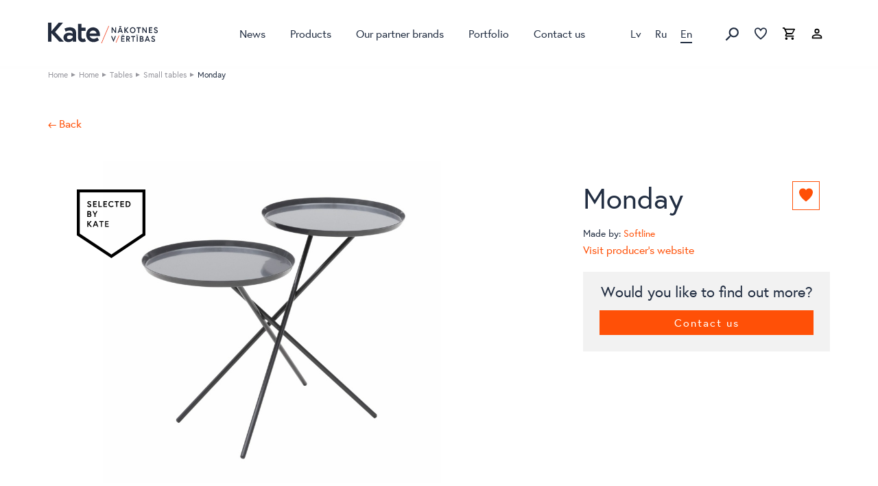

--- FILE ---
content_type: text/html; charset=UTF-8
request_url: https://kate.lv/en/product/monday/
body_size: 28911
content:
<!doctype html>

<html class="no-js" lang="en-US">

<head>

    
	<meta charset="utf-8">

			<!-- Google Tag Manager -->
		<script>
			(function(w,d,s,l,i){w[l]=w[l]||[];w[l].push({'gtm.start':
                    new Date().getTime(),event:'gtm.js'});var f=d.getElementsByTagName(s)[0],
                j=d.createElement(s),dl=l!='dataLayer'?'&l='+l:'';j.async=true;j.src=
                'https://www.googletagmanager.com/gtm.js?id='+i+dl;f.parentNode.insertBefore(j,f);
            })(window,document,'script','dataLayer','GTM-NGS445W');
		</script>
		<!-- End Google Tag Manager -->
	
	    <!-- Meta Pixel Code -->
    <script>
        !function(f,b,e,v,n,t,s)
        {if(f.fbq)return;n=f.fbq=function(){n.callMethod?
            n.callMethod.apply(n,arguments):n.queue.push(arguments)};
            if(!f._fbq)f._fbq=n;n.push=n;n.loaded=!0;n.version='2.0';
            n.queue=[];t=b.createElement(e);t.async=!0;
            t.src=v;s=b.getElementsByTagName(e)[0];
            s.parentNode.insertBefore(t,s)}(window, document,'script',
            'https://connect.facebook.net/en_US/fbevents.js');
        fbq('init', '935501358341557');
        fbq('track', 'PageView');
    </script>
    <!-- End Meta Pixel Code -->

	<meta name="google-site-verification" content="ZhKe__fiamlFzXgHIOPLNKxSWSwb7VczCs7uJuDGpH8"/>

	
	<!-- Mobile Meta -->
	<meta name="viewport" content="width=device-width, initial-scale=1.0"/>

	<meta name='robots' content='index, follow, max-image-preview:large, max-snippet:-1, max-video-preview:-1' />
<link rel="alternate" href="https://kate.lv/produkts/monday/" hreflang="lv" />
<link rel="alternate" href="https://kate.lv/ru/produkt/monday/" hreflang="ru" />
<link rel="alternate" href="https://kate.lv/en/product/monday/" hreflang="en" />

<!-- Google Tag Manager for WordPress by gtm4wp.com -->
<script data-cfasync="false" data-pagespeed-no-defer>
	var gtm4wp_datalayer_name = "dataLayer";
	var dataLayer = dataLayer || [];
</script>
<!-- End Google Tag Manager for WordPress by gtm4wp.com -->
	<!-- This site is optimized with the Yoast SEO plugin v22.8 - https://yoast.com/wordpress/plugins/seo/ -->
	<title>Monday - Kate</title>
	<link rel="canonical" href="https://kate.lv/en/product/monday/" />
	<meta property="og:locale" content="en_US" />
	<meta property="og:locale:alternate" content="lv_LV" />
	<meta property="og:locale:alternate" content="ru_RU" />
	<meta property="og:type" content="article" />
	<meta property="og:title" content="Monday - Kate" />
	<meta property="og:url" content="https://kate.lv/en/product/monday/" />
	<meta property="og:site_name" content="Kate" />
	<meta property="article:publisher" content="https://www.facebook.com/KATESMebeles" />
	<meta property="article:modified_time" content="2025-12-27T05:59:45+00:00" />
	<meta property="og:image" content="https://kate.lv/wp-content/uploads/2018/06/20/kate-logo.png" />
	<meta property="og:image:width" content="256" />
	<meta property="og:image:height" content="256" />
	<meta property="og:image:type" content="image/png" />
	<meta name="twitter:card" content="summary_large_image" />
	<meta name="twitter:site" content="@KATEsalons" />
	<script type="application/ld+json" class="yoast-schema-graph">{"@context":"https://schema.org","@graph":[{"@type":"WebPage","@id":"https://kate.lv/en/product/monday/","url":"https://kate.lv/en/product/monday/","name":"Monday - Kate","isPartOf":{"@id":"https://kate.lv/en/#website"},"datePublished":"2016-09-08T13:24:45+00:00","dateModified":"2025-12-27T05:59:45+00:00","inLanguage":"en-US","potentialAction":[{"@type":"ReadAction","target":["https://kate.lv/en/product/monday/"]}]},{"@type":"WebSite","@id":"https://kate.lv/en/#website","url":"https://kate.lv/en/","name":"Kate","description":"Kate","publisher":{"@id":"https://kate.lv/en/#organization"},"potentialAction":[{"@type":"SearchAction","target":{"@type":"EntryPoint","urlTemplate":"https://kate.lv/en/?s={search_term_string}"},"query-input":"required name=search_term_string"}],"inLanguage":"en-US"},{"@type":"Organization","@id":"https://kate.lv/en/#organization","name":"Kate","url":"https://kate.lv/en/","logo":{"@type":"ImageObject","inLanguage":"en-US","@id":"https://kate.lv/en/#/schema/logo/image/","url":"https://kate.lv/wp-content/uploads/2018/06/20/kate-logo.png","contentUrl":"https://kate.lv/wp-content/uploads/2018/06/20/kate-logo.png","width":256,"height":256,"caption":"Kate"},"image":{"@id":"https://kate.lv/en/#/schema/logo/image/"},"sameAs":["https://www.facebook.com/KATESMebeles","https://x.com/KATEsalons","https://www.instagram.com/explore/locations/265682666/kate-mebeles-salons/","https://www.linkedin.com/company/kate-mebeles"]}]}</script>
	<!-- / Yoast SEO plugin. -->


<link rel='dns-prefetch' href='//track.adform.net' />
<link rel='dns-prefetch' href='//use.typekit.net' />

<link rel="alternate" type="application/rss+xml" title="Kate &raquo; Feed" href="https://kate.lv/en/feed/" />
<link rel='stylesheet' id='wp-block-library-css' href='https://kate.lv/wp-includes/css/dist/block-library/style.min.css?ver=60b76594475642cdbd757f609a865042' type='text/css' media='all' />
<style id='safe-svg-svg-icon-style-inline-css' type='text/css'>
.safe-svg-cover{text-align:center}.safe-svg-cover .safe-svg-inside{display:inline-block;max-width:100%}.safe-svg-cover svg{height:100%;max-height:100%;max-width:100%;width:100%}

</style>
<link rel='stylesheet' id='editorskit-frontend-css' href='https://kate.lv/wp-content/plugins/block-options/build/style.build.css?ver=new' type='text/css' media='all' />
<style id='classic-theme-styles-inline-css' type='text/css'>
/*! This file is auto-generated */
.wp-block-button__link{color:#fff;background-color:#32373c;border-radius:9999px;box-shadow:none;text-decoration:none;padding:calc(.667em + 2px) calc(1.333em + 2px);font-size:1.125em}.wp-block-file__button{background:#32373c;color:#fff;text-decoration:none}
</style>
<style id='global-styles-inline-css' type='text/css'>
body{--wp--preset--color--black: #000000;--wp--preset--color--cyan-bluish-gray: #abb8c3;--wp--preset--color--white: #ffffff;--wp--preset--color--pale-pink: #f78da7;--wp--preset--color--vivid-red: #cf2e2e;--wp--preset--color--luminous-vivid-orange: #ff6900;--wp--preset--color--luminous-vivid-amber: #fcb900;--wp--preset--color--light-green-cyan: #7bdcb5;--wp--preset--color--vivid-green-cyan: #00d084;--wp--preset--color--pale-cyan-blue: #8ed1fc;--wp--preset--color--vivid-cyan-blue: #0693e3;--wp--preset--color--vivid-purple: #9b51e0;--wp--preset--gradient--vivid-cyan-blue-to-vivid-purple: linear-gradient(135deg,rgba(6,147,227,1) 0%,rgb(155,81,224) 100%);--wp--preset--gradient--light-green-cyan-to-vivid-green-cyan: linear-gradient(135deg,rgb(122,220,180) 0%,rgb(0,208,130) 100%);--wp--preset--gradient--luminous-vivid-amber-to-luminous-vivid-orange: linear-gradient(135deg,rgba(252,185,0,1) 0%,rgba(255,105,0,1) 100%);--wp--preset--gradient--luminous-vivid-orange-to-vivid-red: linear-gradient(135deg,rgba(255,105,0,1) 0%,rgb(207,46,46) 100%);--wp--preset--gradient--very-light-gray-to-cyan-bluish-gray: linear-gradient(135deg,rgb(238,238,238) 0%,rgb(169,184,195) 100%);--wp--preset--gradient--cool-to-warm-spectrum: linear-gradient(135deg,rgb(74,234,220) 0%,rgb(151,120,209) 20%,rgb(207,42,186) 40%,rgb(238,44,130) 60%,rgb(251,105,98) 80%,rgb(254,248,76) 100%);--wp--preset--gradient--blush-light-purple: linear-gradient(135deg,rgb(255,206,236) 0%,rgb(152,150,240) 100%);--wp--preset--gradient--blush-bordeaux: linear-gradient(135deg,rgb(254,205,165) 0%,rgb(254,45,45) 50%,rgb(107,0,62) 100%);--wp--preset--gradient--luminous-dusk: linear-gradient(135deg,rgb(255,203,112) 0%,rgb(199,81,192) 50%,rgb(65,88,208) 100%);--wp--preset--gradient--pale-ocean: linear-gradient(135deg,rgb(255,245,203) 0%,rgb(182,227,212) 50%,rgb(51,167,181) 100%);--wp--preset--gradient--electric-grass: linear-gradient(135deg,rgb(202,248,128) 0%,rgb(113,206,126) 100%);--wp--preset--gradient--midnight: linear-gradient(135deg,rgb(2,3,129) 0%,rgb(40,116,252) 100%);--wp--preset--font-size--small: 13px;--wp--preset--font-size--medium: 20px;--wp--preset--font-size--large: 36px;--wp--preset--font-size--x-large: 42px;--wp--preset--spacing--20: 0.44rem;--wp--preset--spacing--30: 0.67rem;--wp--preset--spacing--40: 1rem;--wp--preset--spacing--50: 1.5rem;--wp--preset--spacing--60: 2.25rem;--wp--preset--spacing--70: 3.38rem;--wp--preset--spacing--80: 5.06rem;--wp--preset--shadow--natural: 6px 6px 9px rgba(0, 0, 0, 0.2);--wp--preset--shadow--deep: 12px 12px 50px rgba(0, 0, 0, 0.4);--wp--preset--shadow--sharp: 6px 6px 0px rgba(0, 0, 0, 0.2);--wp--preset--shadow--outlined: 6px 6px 0px -3px rgba(255, 255, 255, 1), 6px 6px rgba(0, 0, 0, 1);--wp--preset--shadow--crisp: 6px 6px 0px rgba(0, 0, 0, 1);}:where(.is-layout-flex){gap: 0.5em;}:where(.is-layout-grid){gap: 0.5em;}body .is-layout-flow > .alignleft{float: left;margin-inline-start: 0;margin-inline-end: 2em;}body .is-layout-flow > .alignright{float: right;margin-inline-start: 2em;margin-inline-end: 0;}body .is-layout-flow > .aligncenter{margin-left: auto !important;margin-right: auto !important;}body .is-layout-constrained > .alignleft{float: left;margin-inline-start: 0;margin-inline-end: 2em;}body .is-layout-constrained > .alignright{float: right;margin-inline-start: 2em;margin-inline-end: 0;}body .is-layout-constrained > .aligncenter{margin-left: auto !important;margin-right: auto !important;}body .is-layout-constrained > :where(:not(.alignleft):not(.alignright):not(.alignfull)){max-width: var(--wp--style--global--content-size);margin-left: auto !important;margin-right: auto !important;}body .is-layout-constrained > .alignwide{max-width: var(--wp--style--global--wide-size);}body .is-layout-flex{display: flex;}body .is-layout-flex{flex-wrap: wrap;align-items: center;}body .is-layout-flex > *{margin: 0;}body .is-layout-grid{display: grid;}body .is-layout-grid > *{margin: 0;}:where(.wp-block-columns.is-layout-flex){gap: 2em;}:where(.wp-block-columns.is-layout-grid){gap: 2em;}:where(.wp-block-post-template.is-layout-flex){gap: 1.25em;}:where(.wp-block-post-template.is-layout-grid){gap: 1.25em;}.has-black-color{color: var(--wp--preset--color--black) !important;}.has-cyan-bluish-gray-color{color: var(--wp--preset--color--cyan-bluish-gray) !important;}.has-white-color{color: var(--wp--preset--color--white) !important;}.has-pale-pink-color{color: var(--wp--preset--color--pale-pink) !important;}.has-vivid-red-color{color: var(--wp--preset--color--vivid-red) !important;}.has-luminous-vivid-orange-color{color: var(--wp--preset--color--luminous-vivid-orange) !important;}.has-luminous-vivid-amber-color{color: var(--wp--preset--color--luminous-vivid-amber) !important;}.has-light-green-cyan-color{color: var(--wp--preset--color--light-green-cyan) !important;}.has-vivid-green-cyan-color{color: var(--wp--preset--color--vivid-green-cyan) !important;}.has-pale-cyan-blue-color{color: var(--wp--preset--color--pale-cyan-blue) !important;}.has-vivid-cyan-blue-color{color: var(--wp--preset--color--vivid-cyan-blue) !important;}.has-vivid-purple-color{color: var(--wp--preset--color--vivid-purple) !important;}.has-black-background-color{background-color: var(--wp--preset--color--black) !important;}.has-cyan-bluish-gray-background-color{background-color: var(--wp--preset--color--cyan-bluish-gray) !important;}.has-white-background-color{background-color: var(--wp--preset--color--white) !important;}.has-pale-pink-background-color{background-color: var(--wp--preset--color--pale-pink) !important;}.has-vivid-red-background-color{background-color: var(--wp--preset--color--vivid-red) !important;}.has-luminous-vivid-orange-background-color{background-color: var(--wp--preset--color--luminous-vivid-orange) !important;}.has-luminous-vivid-amber-background-color{background-color: var(--wp--preset--color--luminous-vivid-amber) !important;}.has-light-green-cyan-background-color{background-color: var(--wp--preset--color--light-green-cyan) !important;}.has-vivid-green-cyan-background-color{background-color: var(--wp--preset--color--vivid-green-cyan) !important;}.has-pale-cyan-blue-background-color{background-color: var(--wp--preset--color--pale-cyan-blue) !important;}.has-vivid-cyan-blue-background-color{background-color: var(--wp--preset--color--vivid-cyan-blue) !important;}.has-vivid-purple-background-color{background-color: var(--wp--preset--color--vivid-purple) !important;}.has-black-border-color{border-color: var(--wp--preset--color--black) !important;}.has-cyan-bluish-gray-border-color{border-color: var(--wp--preset--color--cyan-bluish-gray) !important;}.has-white-border-color{border-color: var(--wp--preset--color--white) !important;}.has-pale-pink-border-color{border-color: var(--wp--preset--color--pale-pink) !important;}.has-vivid-red-border-color{border-color: var(--wp--preset--color--vivid-red) !important;}.has-luminous-vivid-orange-border-color{border-color: var(--wp--preset--color--luminous-vivid-orange) !important;}.has-luminous-vivid-amber-border-color{border-color: var(--wp--preset--color--luminous-vivid-amber) !important;}.has-light-green-cyan-border-color{border-color: var(--wp--preset--color--light-green-cyan) !important;}.has-vivid-green-cyan-border-color{border-color: var(--wp--preset--color--vivid-green-cyan) !important;}.has-pale-cyan-blue-border-color{border-color: var(--wp--preset--color--pale-cyan-blue) !important;}.has-vivid-cyan-blue-border-color{border-color: var(--wp--preset--color--vivid-cyan-blue) !important;}.has-vivid-purple-border-color{border-color: var(--wp--preset--color--vivid-purple) !important;}.has-vivid-cyan-blue-to-vivid-purple-gradient-background{background: var(--wp--preset--gradient--vivid-cyan-blue-to-vivid-purple) !important;}.has-light-green-cyan-to-vivid-green-cyan-gradient-background{background: var(--wp--preset--gradient--light-green-cyan-to-vivid-green-cyan) !important;}.has-luminous-vivid-amber-to-luminous-vivid-orange-gradient-background{background: var(--wp--preset--gradient--luminous-vivid-amber-to-luminous-vivid-orange) !important;}.has-luminous-vivid-orange-to-vivid-red-gradient-background{background: var(--wp--preset--gradient--luminous-vivid-orange-to-vivid-red) !important;}.has-very-light-gray-to-cyan-bluish-gray-gradient-background{background: var(--wp--preset--gradient--very-light-gray-to-cyan-bluish-gray) !important;}.has-cool-to-warm-spectrum-gradient-background{background: var(--wp--preset--gradient--cool-to-warm-spectrum) !important;}.has-blush-light-purple-gradient-background{background: var(--wp--preset--gradient--blush-light-purple) !important;}.has-blush-bordeaux-gradient-background{background: var(--wp--preset--gradient--blush-bordeaux) !important;}.has-luminous-dusk-gradient-background{background: var(--wp--preset--gradient--luminous-dusk) !important;}.has-pale-ocean-gradient-background{background: var(--wp--preset--gradient--pale-ocean) !important;}.has-electric-grass-gradient-background{background: var(--wp--preset--gradient--electric-grass) !important;}.has-midnight-gradient-background{background: var(--wp--preset--gradient--midnight) !important;}.has-small-font-size{font-size: var(--wp--preset--font-size--small) !important;}.has-medium-font-size{font-size: var(--wp--preset--font-size--medium) !important;}.has-large-font-size{font-size: var(--wp--preset--font-size--large) !important;}.has-x-large-font-size{font-size: var(--wp--preset--font-size--x-large) !important;}
.wp-block-navigation a:where(:not(.wp-element-button)){color: inherit;}
:where(.wp-block-post-template.is-layout-flex){gap: 1.25em;}:where(.wp-block-post-template.is-layout-grid){gap: 1.25em;}
:where(.wp-block-columns.is-layout-flex){gap: 2em;}:where(.wp-block-columns.is-layout-grid){gap: 2em;}
.wp-block-pullquote{font-size: 1.5em;line-height: 1.6;}
</style>
<link rel='stylesheet' id='foobox-free-min-css' href='https://kate.lv/wp-content/plugins/foobox-image-lightbox/free/css/foobox.free.min.css?ver=2.7.28' type='text/css' media='all' />
<link rel='stylesheet' id='v3d_main_style-css' href='https://kate.lv/wp-content/plugins/verge3d/css/main.css?ver=60b76594475642cdbd757f609a865042' type='text/css' media='all' />
<style id='woocommerce-inline-inline-css' type='text/css'>
.woocommerce form .form-row .required { visibility: visible; }
</style>
<link rel='stylesheet' id='tablepress-default-css' href='https://kate.lv/wp-content/tablepress-combined.min.css?ver=6' type='text/css' media='all' />
<link rel='stylesheet' id='site-css-css' href='https://kate.lv/wp-content/themes/kate/assets/css/style.min.css?ver=1743160660' type='text/css' media='all' />
<link rel='stylesheet' id='typekit-fonts-css' href='https://use.typekit.net/xph2azf.css?ver=60b76594475642cdbd757f609a865042' type='text/css' media='all' />
<script type="text/javascript" src="https://kate.lv/wp-content/themes/kate/assets/js/modernizr-custom.js?ver=60b76594475642cdbd757f609a865042" id="modernizr-js"></script>
<script type="text/javascript" src="https://code.jquery.com/jquery-1.12.4.min.js?ver=1.12.4" id="jquery-js"></script>
<script type="text/javascript" id="v3d_woo_product-js-extra">
/* <![CDATA[ */
var v3d_ajax_object = {"ajax_url":"https:\/\/kate.lv\/wp-admin\/admin-ajax.php","switch_on_update":""};
/* ]]> */
</script>
<script type="text/javascript" src="https://kate.lv/wp-content/plugins/verge3d/js/woo_product.js?ver=60b76594475642cdbd757f609a865042" id="v3d_woo_product-js"></script>
<script type="text/javascript" id="wc-single-product-js-extra">
/* <![CDATA[ */
var wc_single_product_params = {"i18n_required_rating_text":"Please select a rating","review_rating_required":"yes","flexslider":{"rtl":false,"animation":"slide","smoothHeight":true,"directionNav":false,"controlNav":"thumbnails","slideshow":false,"animationSpeed":500,"animationLoop":false,"allowOneSlide":false},"zoom_enabled":"","zoom_options":[],"photoswipe_enabled":"","photoswipe_options":{"shareEl":false,"closeOnScroll":false,"history":false,"hideAnimationDuration":0,"showAnimationDuration":0},"flexslider_enabled":""};
/* ]]> */
</script>
<script type="text/javascript" src="https://kate.lv/wp-content/plugins/woocommerce/assets/js/frontend/single-product.min.js?ver=8.9.4" id="wc-single-product-js" defer="defer" data-wp-strategy="defer"></script>
<script type="text/javascript" src="https://kate.lv/wp-content/plugins/woocommerce/assets/js/jquery-blockui/jquery.blockUI.min.js?ver=2.7.0-wc.8.9.4" id="jquery-blockui-js" defer="defer" data-wp-strategy="defer"></script>
<script type="text/javascript" src="https://kate.lv/wp-content/plugins/woocommerce/assets/js/js-cookie/js.cookie.min.js?ver=2.1.4-wc.8.9.4" id="js-cookie-js" defer="defer" data-wp-strategy="defer"></script>
<script type="text/javascript" id="woocommerce-js-extra">
/* <![CDATA[ */
var woocommerce_params = {"ajax_url":"\/wp-admin\/admin-ajax.php","wc_ajax_url":"\/en\/?wc-ajax=%%endpoint%%"};
/* ]]> */
</script>
<script type="text/javascript" src="https://kate.lv/wp-content/plugins/woocommerce/assets/js/frontend/woocommerce.min.js?ver=8.9.4" id="woocommerce-js" defer="defer" data-wp-strategy="defer"></script>
<script type="text/javascript" id="foobox-free-min-js-before">
/* <![CDATA[ */
/* Run FooBox FREE (v2.7.28) */
var FOOBOX = window.FOOBOX = {
	ready: true,
	disableOthers: false,
	o: {wordpress: { enabled: true }, hideScrollbars:false, countMessage:'image %index of %total', captions: { dataTitle: ["captionTitle","title"], dataDesc: ["captionDesc","description"] }, rel: '', excludes:'.fbx-link,.nofoobox,.nolightbox,a[href*="pinterest.com/pin/create/button/"]', affiliate : { enabled: false }, error: "Could not load the item"},
	selectors: [
		".gallery", ".wp-block-gallery", ".wp-caption", ".wp-block-image", "a:has(img[class*=wp-image-])", ".foobox"
	],
	pre: function( $ ){
		// Custom JavaScript (Pre)
		
	},
	post: function( $ ){
		// Custom JavaScript (Post)
		
		// Custom Captions Code
		
	},
	custom: function( $ ){
		// Custom Extra JS
		
	}
};
/* ]]> */
</script>
<script type="text/javascript" src="https://kate.lv/wp-content/plugins/foobox-image-lightbox/free/js/foobox.free.min.js?ver=2.7.28" id="foobox-free-min-js"></script>
<link rel="alternate" type="application/json+oembed" href="https://kate.lv/wp-json/oembed/1.0/embed?url=https%3A%2F%2Fkate.lv%2Fen%2Fproduct%2Fmonday%2F" />
<link rel="alternate" type="text/xml+oembed" href="https://kate.lv/wp-json/oembed/1.0/embed?url=https%3A%2F%2Fkate.lv%2Fen%2Fproduct%2Fmonday%2F&#038;format=xml" />

<!-- Google Tag Manager for WordPress by gtm4wp.com -->
<!-- GTM Container placement set to footer -->
<script data-cfasync="false" data-pagespeed-no-defer type="text/javascript">
	var dataLayer_content = {"pagePostType":"product","pagePostType2":"single-product"};
	dataLayer.push( dataLayer_content );
</script>
<script data-cfasync="false">
(function(w,d,s,l,i){w[l]=w[l]||[];w[l].push({'gtm.start':
new Date().getTime(),event:'gtm.js'});var f=d.getElementsByTagName(s)[0],
j=d.createElement(s),dl=l!='dataLayer'?'&l='+l:'';j.async=true;j.src=
'//www.googletagmanager.com/gtm.js?id='+i+dl;f.parentNode.insertBefore(j,f);
})(window,document,'script','dataLayer','GTM-TCXP6J9');
</script>
<!-- End Google Tag Manager for WordPress by gtm4wp.com -->	<noscript><style>.woocommerce-product-gallery{ opacity: 1 !important; }</style></noscript>
	
	<link rel="apple-touch-icon" sizes="57x57" href="https://kate.lv/wp-content/themes/kate/assets/favicons/apple-icon-57x57.png">
<link rel="apple-touch-icon" sizes="60x60" href="https://kate.lv/wp-content/themes/kate/assets/favicons/apple-icon-60x60.png">
<link rel="apple-touch-icon" sizes="72x72" href="https://kate.lv/wp-content/themes/kate/assets/favicons/apple-icon-72x72.png">
<link rel="apple-touch-icon" sizes="76x76" href="https://kate.lv/wp-content/themes/kate/assets/favicons/apple-icon-76x76.png">
<link rel="apple-touch-icon" sizes="114x114" href="https://kate.lv/wp-content/themes/kate/assets/favicons/apple-icon-114x114.png">
<link rel="apple-touch-icon" sizes="120x120" href="https://kate.lv/wp-content/themes/kate/assets/favicons/apple-icon-120x120.png">
<link rel="apple-touch-icon" sizes="144x144" href="https://kate.lv/wp-content/themes/kate/assets/favicons/apple-icon-144x144.png">
<link rel="apple-touch-icon" sizes="152x152" href="https://kate.lv/wp-content/themes/kate/assets/favicons/apple-icon-152x152.png">
<link rel="apple-touch-icon" sizes="180x180" href="https://kate.lv/wp-content/themes/kate/assets/favicons/apple-icon-180x180.png">
<link rel="icon" type="image/png" sizes="192x192"  href="https://kate.lv/wp-content/themes/kate/assets/favicons/android-icon-192x192.png">
<link rel="icon" type="image/png" sizes="32x32" href="https://kate.lv/wp-content/themes/kate/assets/favicons/favicon-32x32.png">
<link rel="icon" type="image/png" sizes="96x96" href="https://kate.lv/wp-content/themes/kate/assets/favicons/favicon-96x96.png">
<link rel="icon" type="image/png" sizes="16x16" href="https://kate.lv/wp-content/themes/kate/assets/favicons/favicon-16x16.png">
<link rel="manifest" href="https://kate.lv/wp-content/themes/kate/assets/favicons/manifest.json">
<meta name="msapplication-TileColor" content="#ffffff">
<meta name="msapplication-TileImage" content="/ms-icon-144x144.png">
<meta name="theme-color" content="#ffffff">
		<!-- Hotjar Tracking Code for https://www.kate.lv -->
	<script>
		(function(h,o,t,j,a,r){
			h.hj=h.hj||function(){(h.hj.q=h.hj.q||[]).push(arguments)};
			h._hjSettings={hjid:3522728,hjsv:6};
			a=o.getElementsByTagName('head')[0];
			r=o.createElement('script');r.async=1;
			r.src=t+h._hjSettings.hjid+j+h._hjSettings.hjsv;
			a.appendChild(r);
		})(window,document,'https://static.hotjar.com/c/hotjar-','.js?sv=');
	</script>
</head>

<body class="product-template-default single single-product postid-34063 pagename-produkts theme-kate woocommerce woocommerce-page woocommerce-no-js">

<!-- Adform Tracking Code BEGIN -->
<script type="text/javascript">
    window._adftrack = Array.isArray(window._adftrack) ? window._adftrack : (window._adftrack ? [window._adftrack] : []);

    jQuery(function ($) {
        var form = jQuery('form.variations_form');
        var variation_selection_in_process = false;


        jQuery(form).on('found_variation', function (e, variation) {
            if (variation_selection_in_process) {
                return;
            }

            variation_selection_in_process = true;

            setTimeout(function () {
                variation_selection_in_process = false;
            }, 500);

            var name = 'Monday';
            var id = variation.variation_id;
            var image = variation.image.src ? variation.image.src : 'https://kate.lv/wp-content/uploads/2016/08/monday-softline-mazie-galdini-1024x975.jpg';
            var link = 'https://kate.lv/en/product/monday/';
            var price = variation.display_price;

            push_adform_product_data(name, id, image, link, price);
        });
    });

    var push_adform_product_data = function (name, id, image, link, price) {
        window._adftrack.push({
            pm: 1707631,
            divider: encodeURIComponent('|'),
            pagename: encodeURIComponent('DCO Vars Collector'),
            order: {
                itms: [{
                    sv4: name,
                    productid: id,
                    step: 1,
                    sv1: image,
                    sv2: link,
                    sv3: price
                }]
            }
        });

        (function () {
            var s = document.createElement('script');
            s.type = 'text/javascript';
            s.async = true;
            s.src = 'https://track.adform.net/serving/scripts/trackpoint/async/';
            var x = document.getElementsByTagName('script')[0];
            x.parentNode.insertBefore(s, x);
        })();
    }
</script>

<noscript>
	<p style="margin:0;padding:0;border:0;">
		<img src="https://track.adform.net/Serving/TrackPoint/?pm=1707631&ADFPageName=DCO%20Vars%20Collector&ADFdivider=|"
			 width="1" height="1" alt=""/>
	</p>
</noscript>
<!-- Adform Tracking Code END -->	<!-- Google Tag Manager (noscript) -->
	<noscript><iframe src="https://www.googletagmanager.com/ns.html?id=GTM-NGS445W" height="0" width="0" style="display:none;visibility:hidden"></iframe></noscript>
	<!-- End Google Tag Manager (noscript) -->
	    <noscript><img height="1" width="1" style="display:none"
                   src="https://www.facebook.com/tr?id=935501358341557&ev=PageView&noscript=1"
        /></noscript>

<div id="perspective" class="perspective effect-moveleft">

	<div class="container">

		<div class="wrapper"><!-- wrapper needed for scroll -->

			<header class="header">
				<div class="top-bar">
	<div class="row">
		<div class="column" style="position: relative;">
			<div class="row">

				<div class="logo small-4 large-2 column">
					<a href="https://kate.lv/en/">
													<img src="https://kate.lv/wp-content/themes/kate/assets/images/dist/kate-logo-2024.svg" alt="Kate logo" height="33" width="91"/>
												</a>
				</div>

				<div class="header-nav show-for-large large-10 column">

					<ul id="main-nav" class=""><li id="menu-item-89060" class="menu-item menu-item-type-post_type menu-item-object-page menu-item-89060 menu-item-news"><a href="https://kate.lv/en/news/">News</a></li>
<li id="menu-item-95490" class="menu-item--catalog catalogue-menu-item menu-item menu-item-type-post_type menu-item-object-page menu-item-has-children menu-item-has-megamenu current_page_parent menu-item-95490 menu-item-products"><a href="https://kate.lv/en/products/">Products</a>
<ul class="sub-menu">
	<li id="menu-item-107369" class="menu-item menu-item-has-children menu-item-107369 menu-item-monday"><a href="#">Home</a>
	<ul class="sub-menu">
		<li id="menu-item-107379" class="menu-item menu-item--children-last-level menu-item-has-children menu-item-107379 menu-item-monday"><a href="#">Children&#8217;s furniture</a>
		<ul class="sub-menu">
			<li id="menu-item-107389" class="menu-item menu-item-107389 menu-item-monday"><a href="https://kate.lv/en/products/home/childrens-furniture/bunk-beds/">Bunk beds</a></li>
			<li id="menu-item-107390" class="menu-item menu-item-107390 menu-item-monday"><a href="https://kate.lv/en/products/home/childrens-furniture/childrens-armchairs/">Armchairs</a></li>
			<li id="menu-item-107391" class="menu-item menu-item-107391 menu-item-monday"><a href="https://kate.lv/en/products/home/childrens-furniture/sofa-beds/">Sofa-beds</a></li>
			<li id="menu-item-107392" class="menu-item menu-item-107392 menu-item-monday"><a href="https://kate.lv/en/products/home/childrens-furniture/book-shelves/">Book shelves</a></li>
			<li id="menu-item-107393" class="menu-item menu-item-107393 menu-item-monday"><a href="https://kate.lv/en/products/home/childrens-furniture/bed-with-drawers/">Bed with drawers</a></li>
			<li id="menu-item-107394" class="menu-item menu-item-107394 menu-item-monday"><a href="https://kate.lv/en/products/home/childrens-furniture/raised-beds/">Raised beds</a></li>
			<li id="menu-item-107395" class="menu-item menu-item-107395 menu-item-monday"><a href="https://kate.lv/en/products/home/childrens-furniture/childrens-pouffes/">Pouffes</a></li>
			<li id="menu-item-107396" class="menu-item menu-item-107396 menu-item-monday"><a href="https://kate.lv/en/products/home/childrens-furniture/childrens-desks/">Desks</a></li>
			<li id="menu-item-107397" class="menu-item menu-item-107397 menu-item-monday"><a href="https://kate.lv/en/products/home/childrens-furniture/">All children&#8217;s furniture</a></li>
		</ul>
</li>
		<li id="menu-item-107380" class="menu-item menu-item--children-last-level menu-item-has-children menu-item-107380 menu-item-monday"><a href="#">Sofas</a>
		<ul class="sub-menu">
			<li id="menu-item-107407" class="menu-item menu-item-107407 menu-item-monday"><a href="https://kate.lv/en/products/home/sofas/2-seater-sofas/">2 seater sofas</a></li>
			<li id="menu-item-107408" class="menu-item menu-item-107408 menu-item-monday"><a href="https://kate.lv/en/products/home/sofas/3-seater-sofas/">3 seater sofas</a></li>
			<li id="menu-item-107409" class="menu-item menu-item-107409 menu-item-monday"><a href="https://kate.lv/en/products/home/sofas/leather-sofas/">Leather sofas</a></li>
			<li id="menu-item-107410" class="menu-item menu-item-107410 menu-item-monday"><a href="https://kate.lv/en/products/home/sofas/armchairs-sofas/">Armchairs</a></li>
			<li id="menu-item-107411" class="menu-item menu-item-107411 menu-item-monday"><a href="https://kate.lv/en/products/home/sofas/fabric-sofas/">Fabric sofas</a></li>
			<li id="menu-item-107412" class="menu-item menu-item-107412 menu-item-monday"><a href="https://kate.lv/en/products/home/sofas/daybeds/">Daybeds</a></li>
			<li id="menu-item-107413" class="menu-item menu-item-107413 menu-item-monday"><a href="https://kate.lv/en/products/home/sofas/sofas-with-electric-mechanism/">Sofas with electric mechanism</a></li>
			<li id="menu-item-107414" class="menu-item menu-item-107414 menu-item-monday"><a href="https://kate.lv/en/products/home/sofas/pull-out-sofabed/">Pull-out sofa/bed</a></li>
			<li id="menu-item-107415" class="menu-item menu-item-107415 menu-item-monday"><a href="https://kate.lv/en/products/home/sofas/foldable-sofabed/">Foldable sofa/bed</a></li>
			<li id="menu-item-107416" class="menu-item menu-item-107416 menu-item-monday"><a href="https://kate.lv/en/products/home/sofas/designer-armchairs/">Designer armchairs</a></li>
			<li id="menu-item-107417" class="menu-item menu-item-107417 menu-item-monday"><a href="https://kate.lv/en/products/home/sofas/designer-sofas/">Designer sofas</a></li>
			<li id="menu-item-107418" class="menu-item menu-item-107418 menu-item-monday"><a href="https://kate.lv/en/products/home/sofas/sofas-for-teens/">Sofas for teens</a></li>
			<li id="menu-item-107419" class="menu-item menu-item-107419 menu-item-monday"><a href="https://kate.lv/en/products/home/sofas/chair-pull-out-bed/">Chair &#8211; pull-out bed</a></li>
			<li id="menu-item-107420" class="menu-item menu-item-107420 menu-item-monday"><a href="https://kate.lv/en/products/home/sofas/pouffes-sofas/">Pouffes</a></li>
			<li id="menu-item-107421" class="menu-item menu-item-107421 menu-item-monday"><a href="https://kate.lv/en/products/home/sofas/pouffes-pull-out-beds/">Pouffes &#8211; pull-out beds</a></li>
			<li id="menu-item-107422" class="menu-item menu-item-107422 menu-item-monday"><a href="https://kate.lv/en/products/home/sofas/corner-sofas/">Corner sofas</a></li>
			<li id="menu-item-107423" class="menu-item menu-item-107423 menu-item-monday"><a href="https://kate.lv/en/products/home/sofas/">All sofas</a></li>
		</ul>
</li>
		<li id="menu-item-107381" class="menu-item menu-item--children-last-level menu-item-has-children menu-item-107381 menu-item-monday"><a href="#">Wardrobes</a>
		<ul class="sub-menu">
			<li id="menu-item-107433" class="menu-item menu-item-107433 menu-item-monday"><a href="https://kate.lv/en/products/home/wardrobes/wardrobes-with-sliding-doors/">Wardrobes with sliding doors</a></li>
			<li id="menu-item-107434" class="menu-item menu-item-107434 menu-item-monday"><a href="https://kate.lv/en/products/home/wardrobes/wardrobes-with-opening-doors/">Wardrobes with opening doors</a></li>
			<li id="menu-item-107435" class="menu-item menu-item-107435 menu-item-monday"><a href="https://kate.lv/en/products/home/wardrobes/walk-in-wardrobes/">Walk-in wardrobes</a></li>
			<li id="menu-item-107436" class="menu-item menu-item-107436 menu-item-monday"><a href="https://kate.lv/en/products/home/wardrobes/">All wardrobes</a></li>
		</ul>
</li>
		<li id="menu-item-107382" class="menu-item menu-item-has-children menu-item-107382 menu-item-monday"><a href="#">Tables</a>
		<ul class="sub-menu">
			<li id="menu-item-107446" class="menu-item menu-item--children-last-level menu-item-has-children menu-item-107446 menu-item-monday"><a href="#">Dining tables</a>
			<ul class="sub-menu">
				<li id="menu-item-107456" class="menu-item menu-item-107456 menu-item-monday"><a href="https://kate.lv/en/products/home/tables/dining-tables/round/">Round dining tables</a></li>
				<li id="menu-item-107457" class="menu-item menu-item-107457 menu-item-monday"><a href="https://kate.lv/en/products/home/tables/dining-tables/pull-out/">Pull-out dining tables</a></li>
				<li id="menu-item-107458" class="menu-item menu-item-107458 menu-item-monday"><a href="https://kate.lv/en/products/home/tables/dining-tables/rectangular/">Rectangular dining tables</a></li>
				<li id="menu-item-107459" class="menu-item menu-item-107459 menu-item-monday"><a href="https://kate.lv/en/products/home/tables/dining-tables/">All</a></li>
			</ul>
</li>
			<li id="menu-item-107447" class="menu-item menu-item-107447 menu-item-monday"><a href="https://kate.lv/en/products/home/tables/small-tables/">Small tables</a></li>
			<li id="menu-item-107448" class="menu-item menu-item-107448 menu-item-monday"><a href="https://kate.lv/en/products/home/tables/desks/">Desks</a></li>
			<li id="menu-item-107449" class="menu-item menu-item-107449 menu-item-monday"><a href="https://kate.lv/en/products/home/tables/coffee-tables/">Coffee tables</a></li>
			<li id="menu-item-107450" class="menu-item menu-item-107450 menu-item-monday"><a href="https://kate.lv/en/products/home/tables/">All tables</a></li>
		</ul>
</li>
		<li id="menu-item-107383" class="menu-item menu-item--children-last-level menu-item-has-children menu-item-107383 menu-item-monday"><a href="#">Beds</a>
		<ul class="sub-menu">
			<li id="menu-item-107469" class="menu-item menu-item-107469 menu-item-monday"><a href="https://kate.lv/en/products/home/beds/spring-mattresses/">Spring mattresses</a></li>
			<li id="menu-item-107470" class="menu-item menu-item-107470 menu-item-monday"><a href="https://kate.lv/en/products/home/beds/bedside-bench/">Bedside bench</a></li>
			<li id="menu-item-107471" class="menu-item menu-item-107471 menu-item-monday"><a href="https://kate.lv/en/products/home/beds/bed-with-linen-storage-box/">Bed with linen storage box</a></li>
			<li id="menu-item-107472" class="menu-item menu-item-107472 menu-item-monday"><a href="https://kate.lv/en/products/home/beds/beds-with-headboard/">Beds with headboard</a></li>
			<li id="menu-item-107473" class="menu-item menu-item-107473 menu-item-monday"><a href="https://kate.lv/en/products/home/beds/beds-without-headboard/">Beds without headboard</a></li>
			<li id="menu-item-107474" class="menu-item menu-item-107474 menu-item-monday"><a href="https://kate.lv/en/products/home/beds/beds-without-linen-storage-box/">Beds without linen storage box</a></li>
			<li id="menu-item-107475" class="menu-item menu-item-107475 menu-item-monday"><a href="https://kate.lv/en/products/home/beds/beds-on-legs/">Beds on legs</a></li>
			<li id="menu-item-107476" class="menu-item menu-item-107476 menu-item-monday"><a href="https://kate.lv/en/products/home/beds/beds-for-teens/">Beds for teens</a></li>
			<li id="menu-item-107477" class="menu-item menu-item-107477 menu-item-monday"><a href="https://kate.lv/en/products/home/beds/chest-of-drawers/">Chest of drawers</a></li>
			<li id="menu-item-107478" class="menu-item menu-item-107478 menu-item-monday"><a href="https://kate.lv/en/products/home/beds/bedside-tables/">Bedside tables</a></li>
			<li id="menu-item-107479" class="menu-item menu-item-107479 menu-item-monday"><a href="https://kate.lv/en/products/home/beds/foam-mattresses/">Foam mattresses</a></li>
			<li id="menu-item-107480" class="menu-item menu-item-107480 menu-item-monday"><a href="https://kate.lv/en/products/home/beds/">All bedroom furniture</a></li>
		</ul>
</li>
		<li id="menu-item-107384" class="menu-item menu-item--children-last-level menu-item-has-children menu-item-107384 menu-item-monday"><a href="#">Unit furniture</a>
		<ul class="sub-menu">
			<li id="menu-item-107490" class="menu-item menu-item-107490 menu-item-monday"><a href="https://kate.lv/en/product/bordeaux-4/">Consoles</a></li>
			<li id="menu-item-107491" class="menu-item menu-item-107491 menu-item-monday"><a href="https://kate.lv/en/products/home/unit-furniture/sideboards/">Sideboards</a></li>
			<li id="menu-item-107492" class="menu-item menu-item-107492 menu-item-monday"><a href="https://kate.lv/en/products/home/unit-furniture/shelves/">Shelves</a></li>
			<li id="menu-item-107493" class="menu-item menu-item-107493 menu-item-monday"><a href="https://kate.lv/en/products/home/unit-furniture/wall-shelves-wall-units/">Wall shelves and wall units</a></li>
			<li id="menu-item-107494" class="menu-item menu-item-107494 menu-item-monday"><a href="https://kate.lv/en/products/home/unit-furniture/tv-units/">TV units</a></li>
			<li id="menu-item-107495" class="menu-item menu-item-107495 menu-item-monday"><a href="https://kate.lv/en/product/lund/">Showcases</a></li>
			<li id="menu-item-107496" class="menu-item menu-item-107496 menu-item-monday"><a href="https://kate.lv/en/products/home/unit-furniture/">All unit furniture</a></li>
		</ul>
</li>
		<li id="menu-item-107385" class="menu-item menu-item--children-last-level menu-item-has-children menu-item-107385 menu-item-monday"><a href="#">Chairs</a>
		<ul class="sub-menu">
			<li id="menu-item-107506" class="menu-item menu-item-107506 menu-item-monday"><a href="https://kate.lv/en/products/home/chairs/armchairs/">Armchairs</a></li>
			<li id="menu-item-107507" class="menu-item menu-item-107507 menu-item-monday"><a href="https://kate.lv/en/products/home/chairs/wooden-chairs/">Wooden chairs</a></li>
			<li id="menu-item-107508" class="menu-item menu-item-107508 menu-item-monday"><a href="https://kate.lv/en/products/home/chairs/home-office-chairs-on-wheels/">Home office chairs on wheels</a></li>
			<li id="menu-item-107509" class="menu-item menu-item-107509 menu-item-monday"><a href="https://kate.lv/en/products/home/chairs/plastic-chairs/">Plastic chairs</a></li>
			<li id="menu-item-107510" class="menu-item menu-item-107510 menu-item-monday"><a href="https://kate.lv/en/products/home/chairs/upholstered-chairs/">Upholstered chairs</a></li>
			<li id="menu-item-107511" class="menu-item menu-item-107511 menu-item-monday"><a href="https://kate.lv/en/products/home/chairs/pouffes/">Pouffes</a></li>
			<li id="menu-item-107512" class="menu-item menu-item-107512 menu-item-monday"><a href="https://kate.lv/en/product/traveller/">Foldable chairs</a></li>
			<li id="menu-item-107513" class="menu-item menu-item-107513 menu-item-monday"><a href="https://kate.lv/en/products/home/chairs/benches/">Benches</a></li>
			<li id="menu-item-107514" class="menu-item menu-item-107514 menu-item-monday"><a href="https://kate.lv/en/product/parc/">Rocking chairs</a></li>
			<li id="menu-item-107515" class="menu-item menu-item-107515 menu-item-monday"><a href="https://kate.lv/en/products/home/chairs/bar-stools/">Bar stools</a></li>
			<li id="menu-item-107516" class="menu-item menu-item-107516 menu-item-monday"><a href="https://kate.lv/en/products/home/chairs/">All chairs</a></li>
		</ul>
</li>
		<li id="menu-item-107386" class="menu-item menu-item--children-last-level menu-item-has-children menu-item-107386 menu-item-monday"><a href="#">Small furniture, accessories</a>
		<ul class="sub-menu">
			<li id="menu-item-107526" class="menu-item menu-item-107526 menu-item-monday"><a href="https://kate.lv/en/products/home/small-furniture-accessories/shoe-racks/">Shoe racks</a></li>
			<li id="menu-item-107527" class="menu-item menu-item-107527 menu-item-monday"><a href="https://kate.lv/en/products/home/small-furniture-accessories/different-interior-items/">Different interior items</a></li>
			<li id="menu-item-107528" class="menu-item menu-item-107528 menu-item-monday"><a href="https://kate.lv/en/product/hay/">Clothe hanger racks</a></li>
			<li id="menu-item-107529" class="menu-item menu-item-107529 menu-item-monday"><a href="https://kate.lv/en/products/home/small-furniture-accessories/table-lamps/">Table lamps</a></li>
			<li id="menu-item-107530" class="menu-item menu-item-107530 menu-item-monday"><a href="https://kate.lv/en/products/home/small-furniture-accessories/small-tables-small-furniture/">Small tables</a></li>
			<li id="menu-item-107531" class="menu-item menu-item-107531 menu-item-monday"><a href="https://kate.lv/en/product/pine/">Ceiling lamps</a></li>
			<li id="menu-item-107532" class="menu-item menu-item-107532 menu-item-monday"><a href="https://kate.lv/en/products/home/small-furniture-accessories/umbrella-stands/">Umbrella stands</a></li>
			<li id="menu-item-107533" class="menu-item menu-item-107533 menu-item-monday"><a href="https://kate.lv/en/products/home/small-furniture-accessories/home-shelves/">Shelves</a></li>
			<li id="menu-item-107534" class="menu-item menu-item-107534 menu-item-monday"><a href="https://kate.lv/en/products/home/small-furniture-accessories/serving-tables/">Serving tables</a></li>
			<li id="menu-item-107535" class="menu-item menu-item-107535 menu-item-monday"><a href="https://kate.lv/en/products/home/small-furniture-accessories/wall-lamps/">Wall lamps</a></li>
			<li id="menu-item-107536" class="menu-item menu-item-107536 menu-item-monday"><a href="https://kate.lv/en/products/home/small-furniture-accessories/small-benches/">Small benches</a></li>
			<li id="menu-item-107537" class="menu-item menu-item-107537 menu-item-monday"><a href="https://kate.lv/en/products/home/small-furniture-accessories/mirrors/">Mirrors</a></li>
			<li id="menu-item-107538" class="menu-item menu-item-107538 menu-item-monday"><a href="https://kate.lv/en/products/home/small-furniture-accessories/bulbs/">Bulbs</a></li>
			<li id="menu-item-107539" class="menu-item menu-item-107539 menu-item-monday"><a href="https://kate.lv/en/products/home/small-furniture-accessories/floor-lamps/">Floor lamps</a></li>
			<li id="menu-item-107540" class="menu-item menu-item-107540 menu-item-monday"><a href="https://kate.lv/en/products/home/small-furniture-accessories/lamps/">Lamps</a></li>
			<li id="menu-item-107541" class="menu-item menu-item-107541 menu-item-monday"><a href="https://kate.lv/en/products/home/small-furniture-accessories/rugs/">Rugs</a></li>
			<li id="menu-item-107542" class="menu-item menu-item-107542 menu-item-monday"><a href="https://kate.lv/en/products/home/small-furniture-accessories/">All small furniture, accessories</a></li>
		</ul>
</li>
		<li id="menu-item-107387" class="menu-item menu-item--children-last-level menu-item-has-children menu-item-107387 menu-item-monday"><a href="#">Outdoor furniture</a>
		<ul class="sub-menu">
			<li id="menu-item-107552" class="menu-item menu-item-107552 menu-item-monday"><a href="https://kate.lv/en/products/home/outdoor-furniture/accessories/">Accessories</a></li>
			<li id="menu-item-107553" class="menu-item menu-item-107553 menu-item-monday"><a href="https://kate.lv/en/products/home/outdoor-furniture/outdoor-armchairs/">Armchairs</a></li>
			<li id="menu-item-107554" class="menu-item menu-item-107554 menu-item-monday"><a href="https://kate.lv/en/products/home/outdoor-furniture/bar-tables/">Bar tables</a></li>
			<li id="menu-item-107555" class="menu-item menu-item-107555 menu-item-monday"><a href="https://kate.lv/en/products/home/outdoor-furniture/bar-chairs/">Bar chairs</a></li>
			<li id="menu-item-107556" class="menu-item menu-item-107556 menu-item-monday"><a href="https://kate.lv/en/products/home/outdoor-furniture/outdoor-sofas/">Sofas</a></li>
			<li id="menu-item-107557" class="menu-item menu-item-107557 menu-item-monday"><a href="https://kate.lv/en/products/home/outdoor-furniture/outdoor-tables/">Tables</a></li>
			<li id="menu-item-107558" class="menu-item menu-item-107558 menu-item-monday"><a href="https://kate.lv/en/products/home/outdoor-furniture/coffee-tables-outdoor-furniture/">Coffee tables</a></li>
			<li id="menu-item-107559" class="menu-item menu-item-107559 menu-item-monday"><a href="https://kate.lv/en/products/home/outdoor-furniture/chairsbenches/">Chairs/benches</a></li>
			<li id="menu-item-107560" class="menu-item menu-item-107560 menu-item-monday"><a href="https://kate.lv/en/products/home/outdoor-furniture/outdoor-shelves/">Shelves</a></li>
			<li id="menu-item-107561" class="menu-item menu-item-107561 menu-item-monday"><a href="https://kate.lv/en/products/home/outdoor-furniture/pouffesbenches/">Pouffes/benches</a></li>
			<li id="menu-item-107562" class="menu-item menu-item-107562 menu-item-monday"><a href="https://kate.lv/en/product/traveller/">Foldable chairs</a></li>
			<li id="menu-item-107563" class="menu-item menu-item-107563 menu-item-monday"><a href="https://kate.lv/en/products/home/outdoor-furniture/parasols/">Parasols</a></li>
			<li id="menu-item-107564" class="menu-item menu-item-107564 menu-item-monday"><a href="https://kate.lv/en/products/home/outdoor-furniture/kitchens/">Kitchens</a></li>
			<li id="menu-item-107565" class="menu-item menu-item-107565 menu-item-monday"><a href="https://kate.lv/en/products/home/outdoor-furniture/chaise-lounges/">Chaise lounges</a></li>
			<li id="menu-item-107566" class="menu-item menu-item-107566 menu-item-monday"><a href="https://kate.lv/en/products/home/outdoor-furniture/">All outdoor furniture</a></li>
		</ul>
</li>
		<li id="menu-item-107388" class="menu-item menu-item-107388 menu-item-monday"><a href="https://kate.lv/en/products/home/bathroom-furniture/">Bathroom furniture</a></li>
	</ul>
</li>
	<li id="menu-item-107370" class="menu-item menu-item--children-last-level menu-item-has-children menu-item-107370 menu-item-monday"><a href="#">Office</a>
	<ul class="sub-menu">
		<li id="menu-item-107576" class="menu-item menu-item-107576 menu-item-monday"><a href="https://kate.lv/en/products/office/office-chairs-executive-operative-chairs/">Office chairs (executive and operative chairs)</a></li>
		<li id="menu-item-107577" class="menu-item menu-item-107577 menu-item-monday"><a href="https://kate.lv/en/products/office/office-tables/">Office tables</a></li>
		<li id="menu-item-107578" class="menu-item menu-item-107578 menu-item-monday"><a href="https://kate.lv/en/products/office/silent-pods/">Silent pods</a></li>
		<li id="menu-item-107579" class="menu-item menu-item-107579 menu-item-monday"><a href="https://kate.lv/en/products/office/waiting-conference-chairs/">Waiting/ Conference chairs</a></li>
		<li id="menu-item-107580" class="menu-item menu-item-107580 menu-item-monday"><a href="https://kate.lv/en/products/office/lounge-furniture-public-space/">Lounge furniture/ public space</a></li>
		<li id="menu-item-107581" class="menu-item menu-item-107581 menu-item-monday"><a href="https://kate.lv/en/products/office/conference-tables-ans-systems/">Conference tables ans systems</a></li>
		<li id="menu-item-107582" class="menu-item menu-item-107582 menu-item-monday"><a href="https://kate.lv/en/products/office/wall-systems-bookcases-shelves/">Wall systems, bookcases and shelves</a></li>
		<li id="menu-item-107583" class="menu-item menu-item-107583 menu-item-monday"><a href="https://kate.lv/en/products/office/drawer-units/">Drawer units</a></li>
		<li id="menu-item-107584" class="menu-item menu-item-107584 menu-item-monday"><a href="https://kate.lv/en/products/office/side-cabinets/">Side cabinets</a></li>
		<li id="menu-item-107585" class="menu-item menu-item-107585 menu-item-monday"><a href="https://kate.lv/en/products/office/acousitic-solutions-partitions/">Acousitic solutions / partitions</a></li>
		<li id="menu-item-107586" class="menu-item menu-item-107586 menu-item-monday"><a href="https://kate.lv/en/product/viesis/">Reception</a></li>
		<li id="menu-item-107587" class="menu-item menu-item-107587 menu-item-monday"><a href="https://kate.lv/en/product/office-kitchens/">Office kitchens</a></li>
		<li id="menu-item-107588" class="menu-item menu-item-107588 menu-item-monday"><a href="https://kate.lv/en/products/office/desk-accessories/">Desk accessories</a></li>
		<li id="menu-item-107589" class="menu-item menu-item-107589 menu-item-monday"><a href="https://kate.lv/en/products/office/coffee-tables-coat-stands/">Coffee tables and coat stands</a></li>
		<li id="menu-item-107590" class="menu-item menu-item-107590 menu-item-monday"><a href="https://kate.lv/en/products/office/office-window-treatments-textile-solutions-for-offices-public-spaces/">Window treatments / textile solutions for offices and public spaces</a></li>
		<li id="menu-item-107591" class="menu-item menu-item-107591 menu-item-monday"><a href="https://kate.lv/en/products/office/lighting/">Lighting</a></li>
	</ul>
</li>
	<li id="menu-item-107371" class="menu-item menu-item--children-last-level menu-item-has-children menu-item-107371 menu-item-monday"><a href="#">Curtains and fabrics</a>
	<ul class="sub-menu">
		<li id="menu-item-107601" class="menu-item menu-item-107601 menu-item-monday"><a href="https://kate.lv/en/product/ar-ko-sakt/">What to start with&#8230;</a></li>
		<li id="menu-item-107602" class="menu-item menu-item-107602 menu-item-monday"><a href="https://kate.lv/en/products/curtains-fabrics/types-of-window-treatments/">Types of window treatments</a></li>
		<li id="menu-item-107603" class="menu-item menu-item-107603 menu-item-monday"><a href="https://kate.lv/en/products/curtains-fabrics/fabric-collections/">Fabric collections</a></li>
		<li id="menu-item-107604" class="menu-item menu-item-107604 menu-item-monday"><a href="https://kate.lv/en/products/curtains-fabrics/types-of-fabrics/">Types of fabrics</a></li>
		<li id="menu-item-107605" class="menu-item menu-item-107605 menu-item-monday"><a href="https://kate.lv/en/product/blackout-un-dim-out-audumi/">“Blackout” and “Dim-out” fabrics</a></li>
		<li id="menu-item-107606" class="menu-item menu-item-107606 menu-item-monday"><a href="https://kate.lv/en/product/akustiskie-audumi/">Acoustic fabrics</a></li>
		<li id="menu-item-107607" class="menu-item menu-item-107607 menu-item-monday"><a href="https://kate.lv/en/product/saules-gaismu-atstarojosie-audumi/">Glare and heat protection</a></li>
		<li id="menu-item-107608" class="menu-item menu-item-107608 menu-item-monday"><a href="https://kate.lv/en/products/curtains-fabrics/types-of-curtain-fittings-mountings/">Types of curtain fittings and mountings</a></li>
		<li id="menu-item-107609" class="menu-item menu-item-107609 menu-item-monday"><a href="https://kate.lv/en/products/curtains-fabrics/functional-fabrics/">Functional fabrics</a></li>
		<li id="menu-item-107610" class="menu-item menu-item-107610 menu-item-monday"><a href="https://kate.lv/en/products/curtains-fabrics/window-treatments-textile-solutions-for-home/">Window treatments / textile solutions for home</a></li>
		<li id="menu-item-107611" class="menu-item menu-item-107611 menu-item-monday"><a href="https://kate.lv/en/products/curtains-fabrics/window-treatments-textile-solutions/">Window treatments / textile solutions for offices and public spaces</a></li>
	</ul>
</li>
	<li id="menu-item-107372" class="menu-item menu-item--children-last-level menu-item-has-children menu-item-107372 menu-item-monday"><a href="#">SALE</a>
	<ul class="sub-menu">
		<li id="menu-item-107621" class="menu-item menu-item-107621 menu-item-monday"><a href="https://kate.lv/en/products/sale/curtains-fabrics-sale/">Curtains and fabrics</a></li>
		<li id="menu-item-107622" class="menu-item menu-item-107622 menu-item-monday"><a href="https://kate.lv/en/products/sale/for-office/">Office</a></li>
		<li id="menu-item-107623" class="menu-item menu-item-107623 menu-item-monday"><a href="https://kate.lv/en/products/sale/for-home/">Home</a></li>
	</ul>
</li>
</ul>
</li>
<li id="menu-item-107359" class="menu-item menu-item-type-post_type menu-item-object-page menu-item-107359 menu-item-our-partner-brands"><a href="https://kate.lv/en/our-partner-brands/">Our partner brands</a></li>
<li id="menu-item-30123" class="menu-item menu-item-type-post_type menu-item-object-page menu-item-30123 menu-item-portfolio"><a href="https://kate.lv/en/portfolio/">Portfolio</a></li>
<li id="menu-item-30117" class="hide menu-item menu-item-type-post_type menu-item-object-page menu-item-30117 menu-item-3d-model-library-of-kate-furniture"><a href="https://kate.lv/en/3d-model-library-of-kate-furniture/">3D downloads</a></li>
<li id="menu-item-62786" class="menu-item menu-item-type-post_type menu-item-object-page menu-item-62786 menu-item-contact"><a href="https://kate.lv/en/contact/contact/">Contact us</a></li>
</ul>
					<script>
						(function () {
							var megaMenuContainers = $('.menu-item-has-megamenu');

							$(megaMenuContainers).each(function () {
								var megaMenu = $(this).children('.sub-menu');

								var level1Items = megaMenu.children('.menu-item');
								var level1ItemLinks = level1Items.children('a');

								$(level1Items).addClass('menu-item--open');
							});
						})(jQuery);
					</script>

											<ul>
								<li class="lang-item lang-item-2 lang-item-lv lang-item-first"><a  lang="lv" hreflang="lv" href="https://kate.lv/produkts/monday/">Lv</a></li>
	<li class="lang-item lang-item-28 lang-item-ru"><a  lang="ru-RU" hreflang="ru-RU" href="https://kate.lv/ru/produkt/monday/">Ru</a></li>
	<li class="lang-item lang-item-7581 lang-item-en current-lang"><a  lang="en-US" hreflang="en-US" href="https://kate.lv/en/product/monday/">En</a></li>
						</ul>
					
					
<ul class="menu header-user-menu">
	<li class="menu-item header-user-menu__item">
		<button class="header-user-menu__item-link header-user-menu__item-link--search"
				data-open="reveal--search"
				title="Search">
			<span class="show-for-sr">Search</span>
		</button>

		<div id="reveal--search" class="reveal reveal--search" data-reveal>

	<div class="reveal-search-content">
		<div class="row">
			<div class="column">
				<form role="search" method="get" class="woocommerce-product-search"
					  action="https://kate.lv/en/">
					<input type="search" id="woocommerce-product-search-field" class="search-field"
						   placeholder="Search"
						   value=""
						   name="s"
						   title="Search"/>
					<input type="submit" value="Find"/>

					<input type="hidden" name="post_type" value="product"/>
				</form>

			</div>
		</div>
	</div>

	<button class="reveal--search__close" data-close
			aria-label="Close"
			type="button">
		Close	</button>

</div>

<script>
    jQuery(function ($) {
        $('#reveal--search').on('open.zf.reveal', function () {
            var input = $(this).find('.search-field');

            var value = $(input).val();

            $(input).val('').focus().val(value);
        });
    });
</script>
	</li>

	<li class="menu-item header-user-menu__item">
		<a class="header-user-menu__item-link header-user-menu__item-link--favorites"
		   href="https://kate.lv/en/my-favorites/" title="My favorites list">
			<span class="show-for-sr">Favorites list</span>
		</a>

		
<div class="header-favorites-popup">
	<h2 class="header-favorites-popup__heading">
		Added to favorites list	</h2>

			<p>
			Want to access to your favorites list in the future?			<br>
			<a href='https://kate.lv/en/my-account/' class='header-favorites-popup__link'> Log in </a> or <a href='https://kate.lv/en/my-account/' class='header-favorites-popup__link'> sign up </a>		</p>
	
	<a href="https://kate.lv/en/my-favorites/" class="button orange header-favorites-popup__button not-uppercase">
		View favorites list	</a>
</div>
	</li>

	<li class="menu-item header-user-menu__item">
		
<a class="header-user-menu__item-link header-user-menu__item-link--cart "
   href="https://kate.lv/en/cart/" title="Cart">
	<span class="show-for-sr">Cart</span>
	<span class="header-cart-item-count">0</span>
</a>
		<!--		<a class="header-user-menu__item-link header-user-menu__item-link--cart -->
		<!--"-->
		<!--		   href="--><!--" title="-->
		<!--">-->
		<!--			<span class="show-for-sr">--><!--</span>-->
		<!--			<span class="header-cart-item-count"></span>-->
		<!--		</a>-->
	</li>

	<li class="menu-item menu-item-has-children header-user-menu__item">
		<a class="header-user-menu__item-link header-user-menu__item-link--my-profile"
		   href="https://kate.lv/en/my-account/"
		   title="My profile">
			<span class="show-for-sr">Favorites list</span>
		</a>

		<ul class="menu">
			
				<li class="menu-item header-user-menu__item">
					<a class="header-user-menu__item-link" href="https://kate.lv/en/my-account/"
					   title="Log in">
						Log in					</a>
				</li>

				<li class="menu-item header-user-menu__item">
					<a class="header-user-menu__item-link" href="https://kate.lv/en/my-account/"
					   title="Sign in">
						Sign in					</a>
				</li>
					</ul>
	</li>
</ul>
				</div>

				<div class="hamburger-col hide-for-large small-8 column">
					
<ul class="menu header-user-menu">
	<li class="menu-item header-user-menu__item">
		<button class="header-user-menu__item-link header-user-menu__item-link--search"
				data-open="reveal--search"
				title="Search">
			<span class="show-for-sr">Search</span>
		</button>

		
	</li>

	<li class="menu-item header-user-menu__item">
		<a class="header-user-menu__item-link header-user-menu__item-link--favorites"
		   href="https://kate.lv/en/my-favorites/" title="My favorites list">
			<span class="show-for-sr">Favorites list</span>
		</a>

		
<div class="header-favorites-popup">
	<h2 class="header-favorites-popup__heading">
		Added to favorites list	</h2>

			<p>
			Want to access to your favorites list in the future?			<br>
			<a href='https://kate.lv/en/my-account/' class='header-favorites-popup__link'> Log in </a> or <a href='https://kate.lv/en/my-account/' class='header-favorites-popup__link'> sign up </a>		</p>
	
	<a href="https://kate.lv/en/my-favorites/" class="button orange header-favorites-popup__button not-uppercase">
		View favorites list	</a>
</div>
	</li>

	<li class="menu-item header-user-menu__item">
		
<a class="header-user-menu__item-link header-user-menu__item-link--cart "
   href="https://kate.lv/en/cart/" title="Cart">
	<span class="show-for-sr">Cart</span>
	<span class="header-cart-item-count">0</span>
</a>
		<!--		<a class="header-user-menu__item-link header-user-menu__item-link--cart -->
		<!--"-->
		<!--		   href="--><!--" title="-->
		<!--">-->
		<!--			<span class="show-for-sr">--><!--</span>-->
		<!--			<span class="header-cart-item-count"></span>-->
		<!--		</a>-->
	</li>

	<li class="menu-item menu-item-has-children header-user-menu__item">
		<a class="header-user-menu__item-link header-user-menu__item-link--my-profile"
		   href="https://kate.lv/en/my-account/"
		   title="My profile">
			<span class="show-for-sr">Favorites list</span>
		</a>

		<ul class="menu">
			
				<li class="menu-item header-user-menu__item">
					<a class="header-user-menu__item-link" href="https://kate.lv/en/my-account/"
					   title="Log in">
						Log in					</a>
				</li>

				<li class="menu-item header-user-menu__item">
					<a class="header-user-menu__item-link" href="https://kate.lv/en/my-account/"
					   title="Sign in">
						Sign in					</a>
				</li>
					</ul>
	</li>
</ul>					<div class="hamburger-c" id="showMenu">

						<!--		<span class="menu">MENU</span>-->

						<div class="hamburger">
							<span></span>
						</div>
					</div>

				</div>
				<div class="clearfix"></div>
			</div>
		</div>
	</div>
</div>


	<div id="reveal--catalogue-popup-menu" class="reveal reveal--catalogue-popup-menu" data-reveal>
		<div class="catalogue-popup-menu-container">

			<div class="catalogue-menu-container">

				<div class="catalogue-menu__column catalogue-menu__column--1">
					<div class="catalogue-menu__column-wrapper">
									<ul class="catalogue-menu" data-queried-id="">
				
					<li class="catalogue-menu__item catalogue-menu__item--has-children" data-cat-id="7700"
					    data-cat-slug="home">
						<a href="#" class="catalogue-menu__item-link"
							data-bg-image='https://kate.lv/wp-content/uploads/2019/09/03/augusta-boconcept-taisnstura-formas-edamistabas-galdi-1-1024x778.jpg'							                           data-shop-sidebar=""
                           data-mobile-open-link=""
                           data-slug="home">
							Home						</a>

									<ul class="catalogue-menu" data-queried-id="">
				
					<li class="catalogue-menu__item catalogue-menu__item--has-children" data-cat-id="9374"
					    data-cat-slug="childrens-furniture">
						<a href="#" class="catalogue-menu__item-link"
														                           data-shop-sidebar=""
                           data-mobile-open-link=""
                           data-slug="childrens-furniture">
							Children's furniture						</a>

									<ul class="catalogue-menu" data-queried-id="">
				
					<li class="catalogue-menu__item" data-cat-id="8887"
					    data-cat-slug="bunk-beds">
						<a href="https://kate.lv/en/products/home/childrens-furniture/bunk-beds/" class="catalogue-menu__item-link"
														                           data-shop-sidebar=""
                           data-mobile-open-link=""
                           data-slug="bunk-beds">
							Bunk beds						</a>

											</li>
				
					<li class="catalogue-menu__item" data-cat-id="9449"
					    data-cat-slug="childrens-armchairs">
						<a href="https://kate.lv/en/products/home/childrens-furniture/childrens-armchairs/" class="catalogue-menu__item-link"
														                           data-shop-sidebar=""
                           data-mobile-open-link=""
                           data-slug="childrens-armchairs">
							Armchairs						</a>

											</li>
				
					<li class="catalogue-menu__item" data-cat-id="9503"
					    data-cat-slug="sofa-beds">
						<a href="https://kate.lv/en/products/home/childrens-furniture/sofa-beds/" class="catalogue-menu__item-link"
														                           data-shop-sidebar=""
                           data-mobile-open-link=""
                           data-slug="sofa-beds">
							Sofa-beds						</a>

											</li>
				
					<li class="catalogue-menu__item" data-cat-id="9332"
					    data-cat-slug="book-shelves">
						<a href="https://kate.lv/en/products/home/childrens-furniture/book-shelves/" class="catalogue-menu__item-link"
														                           data-shop-sidebar=""
                           data-mobile-open-link=""
                           data-slug="book-shelves">
							Book shelves						</a>

											</li>
				
					<li class="catalogue-menu__item" data-cat-id="9019"
					    data-cat-slug="bed-with-drawers">
						<a href="https://kate.lv/en/products/home/childrens-furniture/bed-with-drawers/" class="catalogue-menu__item-link"
														                           data-shop-sidebar=""
                           data-mobile-open-link=""
                           data-slug="bed-with-drawers">
							Bed with drawers						</a>

											</li>
				
					<li class="catalogue-menu__item" data-cat-id="8953"
					    data-cat-slug="raised-beds">
						<a href="https://kate.lv/en/products/home/childrens-furniture/raised-beds/" class="catalogue-menu__item-link"
														                           data-shop-sidebar=""
                           data-mobile-open-link=""
                           data-slug="raised-beds">
							Raised beds						</a>

											</li>
				
					<li class="catalogue-menu__item" data-cat-id="9224"
					    data-cat-slug="childrens-pouffes">
						<a href="https://kate.lv/en/products/home/childrens-furniture/childrens-pouffes/" class="catalogue-menu__item-link"
														                           data-shop-sidebar=""
                           data-mobile-open-link=""
                           data-slug="childrens-pouffes">
							Pouffes						</a>

											</li>
				
					<li class="catalogue-menu__item" data-cat-id="9266"
					    data-cat-slug="childrens-desks">
						<a href="https://kate.lv/en/products/home/childrens-furniture/childrens-desks/" class="catalogue-menu__item-link"
														                           data-shop-sidebar=""
                           data-mobile-open-link=""
                           data-slug="childrens-desks">
							Desks						</a>

											</li>
							<li class='catalogue-menu__item' data-cat-id='9374'
						data-cat-slug='childrens-furniture'>
						<a href='https://kate.lv/en/products/home/childrens-furniture/' class='catalogue-menu__item-link'
                           data-slug='childrens-furniture'>
						All children's furniture
						</a>
						</li></ul>
							</li>
				
					<li class="catalogue-menu__item catalogue-menu__item--has-children" data-cat-id="9431"
					    data-cat-slug="sofas">
						<a href="#" class="catalogue-menu__item-link"
														                           data-shop-sidebar=""
                           data-mobile-open-link=""
                           data-slug="sofas">
							Sofas						</a>

									<ul class="catalogue-menu" data-queried-id="">
				
					<li class="catalogue-menu__item" data-cat-id="9067"
					    data-cat-slug="2-seater-sofas">
						<a href="https://kate.lv/en/products/home/sofas/2-seater-sofas/" class="catalogue-menu__item-link"
														                           data-shop-sidebar=""
                           data-mobile-open-link=""
                           data-slug="2-seater-sofas">
							2 seater sofas						</a>

											</li>
				
					<li class="catalogue-menu__item" data-cat-id="9497"
					    data-cat-slug="3-seater-sofas">
						<a href="https://kate.lv/en/products/home/sofas/3-seater-sofas/" class="catalogue-menu__item-link"
														                           data-shop-sidebar=""
                           data-mobile-open-link=""
                           data-slug="3-seater-sofas">
							3 seater sofas						</a>

											</li>
				
					<li class="catalogue-menu__item" data-cat-id="9491"
					    data-cat-slug="leather-sofas">
						<a href="https://kate.lv/en/products/home/sofas/leather-sofas/" class="catalogue-menu__item-link"
														                           data-shop-sidebar=""
                           data-mobile-open-link=""
                           data-slug="leather-sofas">
							Leather sofas						</a>

											</li>
				
					<li class="catalogue-menu__item" data-cat-id="9461"
					    data-cat-slug="armchairs-sofas">
						<a href="https://kate.lv/en/products/home/sofas/armchairs-sofas/" class="catalogue-menu__item-link"
														                           data-shop-sidebar=""
                           data-mobile-open-link=""
                           data-slug="armchairs-sofas">
							Armchairs						</a>

											</li>
				
					<li class="catalogue-menu__item" data-cat-id="9350"
					    data-cat-slug="fabric-sofas">
						<a href="https://kate.lv/en/products/home/sofas/fabric-sofas/" class="catalogue-menu__item-link"
														                           data-shop-sidebar=""
                           data-mobile-open-link=""
                           data-slug="fabric-sofas">
							Fabric sofas						</a>

											</li>
				
					<li class="catalogue-menu__item" data-cat-id="9356"
					    data-cat-slug="daybeds">
						<a href="https://kate.lv/en/products/home/sofas/daybeds/" class="catalogue-menu__item-link"
														                           data-shop-sidebar=""
                           data-mobile-open-link=""
                           data-slug="daybeds">
							Daybeds						</a>

											</li>
				
					<li class="catalogue-menu__item" data-cat-id="9533"
					    data-cat-slug="sofas-with-electric-mechanism">
						<a href="https://kate.lv/en/products/home/sofas/sofas-with-electric-mechanism/" class="catalogue-menu__item-link"
														                           data-shop-sidebar=""
                           data-mobile-open-link=""
                           data-slug="sofas-with-electric-mechanism">
							Sofas with electric mechanism						</a>

											</li>
				
					<li class="catalogue-menu__item" data-cat-id="9545"
					    data-cat-slug="pull-out-sofabed">
						<a href="https://kate.lv/en/products/home/sofas/pull-out-sofabed/" class="catalogue-menu__item-link"
														                           data-shop-sidebar=""
                           data-mobile-open-link=""
                           data-slug="pull-out-sofabed">
							Pull-out sofa/bed						</a>

											</li>
				
					<li class="catalogue-menu__item" data-cat-id="9515"
					    data-cat-slug="foldable-sofabed">
						<a href="https://kate.lv/en/products/home/sofas/foldable-sofabed/" class="catalogue-menu__item-link"
														                           data-shop-sidebar=""
                           data-mobile-open-link=""
                           data-slug="foldable-sofabed">
							Foldable sofa/bed						</a>

											</li>
				
					<li class="catalogue-menu__item" data-cat-id="9563"
					    data-cat-slug="designer-armchairs">
						<a href="https://kate.lv/en/products/home/sofas/designer-armchairs/" class="catalogue-menu__item-link"
														                           data-shop-sidebar=""
                           data-mobile-open-link=""
                           data-slug="designer-armchairs">
							Designer armchairs						</a>

											</li>
				
					<li class="catalogue-menu__item" data-cat-id="9557"
					    data-cat-slug="designer-sofas">
						<a href="https://kate.lv/en/products/home/sofas/designer-sofas/" class="catalogue-menu__item-link"
														                           data-shop-sidebar=""
                           data-mobile-open-link=""
                           data-slug="designer-sofas">
							Designer sofas						</a>

											</li>
				
					<li class="catalogue-menu__item" data-cat-id="9338"
					    data-cat-slug="sofas-for-teens">
						<a href="https://kate.lv/en/products/home/sofas/sofas-for-teens/" class="catalogue-menu__item-link"
														                           data-shop-sidebar=""
                           data-mobile-open-link=""
                           data-slug="sofas-for-teens">
							Sofas for teens						</a>

											</li>
				
					<li class="catalogue-menu__item" data-cat-id="8995"
					    data-cat-slug="chair-pull-out-bed">
						<a href="https://kate.lv/en/products/home/sofas/chair-pull-out-bed/" class="catalogue-menu__item-link"
														                           data-shop-sidebar=""
                           data-mobile-open-link=""
                           data-slug="chair-pull-out-bed">
							Chair - pull-out bed						</a>

											</li>
				
					<li class="catalogue-menu__item" data-cat-id="9001"
					    data-cat-slug="pouffes-sofas">
						<a href="https://kate.lv/en/products/home/sofas/pouffes-sofas/" class="catalogue-menu__item-link"
														                           data-shop-sidebar=""
                           data-mobile-open-link=""
                           data-slug="pouffes-sofas">
							Pouffes						</a>

											</li>
				
					<li class="catalogue-menu__item" data-cat-id="9236"
					    data-cat-slug="pouffes-pull-out-beds">
						<a href="https://kate.lv/en/products/home/sofas/pouffes-pull-out-beds/" class="catalogue-menu__item-link"
														                           data-shop-sidebar=""
                           data-mobile-open-link=""
                           data-slug="pouffes-pull-out-beds">
							Pouffes - pull-out beds						</a>

											</li>
				
					<li class="catalogue-menu__item" data-cat-id="9212"
					    data-cat-slug="corner-sofas">
						<a href="https://kate.lv/en/products/home/sofas/corner-sofas/" class="catalogue-menu__item-link"
														                           data-shop-sidebar=""
                           data-mobile-open-link=""
                           data-slug="corner-sofas">
							Corner sofas						</a>

											</li>
							<li class='catalogue-menu__item' data-cat-id='9431'
						data-cat-slug='sofas'>
						<a href='https://kate.lv/en/products/home/sofas/' class='catalogue-menu__item-link'
                           data-slug='sofas'>
						All sofas
						</a>
						</li></ul>
							</li>
				
					<li class="catalogue-menu__item catalogue-menu__item--has-children" data-cat-id="9527"
					    data-cat-slug="wardrobes">
						<a href="#" class="catalogue-menu__item-link"
														                           data-shop-sidebar=""
                           data-mobile-open-link=""
                           data-slug="wardrobes">
							Wardrobes						</a>

									<ul class="catalogue-menu" data-queried-id="">
				
					<li class="catalogue-menu__item" data-cat-id="9308"
					    data-cat-slug="wardrobes-with-sliding-doors">
						<a href="https://kate.lv/en/products/home/wardrobes/wardrobes-with-sliding-doors/" class="catalogue-menu__item-link"
														                           data-shop-sidebar=""
                           data-mobile-open-link=""
                           data-slug="wardrobes-with-sliding-doors">
							Wardrobes with sliding doors						</a>

											</li>
				
					<li class="catalogue-menu__item" data-cat-id="9314"
					    data-cat-slug="wardrobes-with-opening-doors">
						<a href="https://kate.lv/en/products/home/wardrobes/wardrobes-with-opening-doors/" class="catalogue-menu__item-link"
														                           data-shop-sidebar=""
                           data-mobile-open-link=""
                           data-slug="wardrobes-with-opening-doors">
							Wardrobes with opening doors						</a>

											</li>
				
					<li class="catalogue-menu__item" data-cat-id="9194"
					    data-cat-slug="walk-in-wardrobes">
						<a href="https://kate.lv/en/products/home/wardrobes/walk-in-wardrobes/" class="catalogue-menu__item-link"
														                           data-shop-sidebar=""
                           data-mobile-open-link=""
                           data-slug="walk-in-wardrobes">
							Walk-in wardrobes						</a>

											</li>
							<li class='catalogue-menu__item' data-cat-id='9527'
						data-cat-slug='wardrobes'>
						<a href='https://kate.lv/en/products/home/wardrobes/' class='catalogue-menu__item-link'
                           data-slug='wardrobes'>
						All wardrobes
						</a>
						</li></ul>
							</li>
				
					<li class="catalogue-menu__item catalogue-menu__item--has-children" data-cat-id="9386"
					    data-cat-slug="tables">
						<a href="#" class="catalogue-menu__item-link"
														                           data-shop-sidebar=""
                           data-mobile-open-link=""
                           data-slug="tables">
							Tables						</a>

									<ul class="catalogue-menu" data-queried-id="">
				
					<li class="catalogue-menu__item catalogue-menu__item--has-children" data-cat-id="30097"
					    data-cat-slug="dining-tables">
						<a href="#" class="catalogue-menu__item-link"
														                           data-shop-sidebar=""
                           data-mobile-open-link=""
                           data-slug="dining-tables">
							Dining tables						</a>

									<ul class="catalogue-menu" data-queried-id="">
				
					<li class="catalogue-menu__item" data-cat-id="9473"
					    data-cat-slug="round">
						<a href="https://kate.lv/en/products/home/tables/dining-tables/round/" class="catalogue-menu__item-link"
														                           data-shop-sidebar=""
                           data-mobile-open-link=""
                           data-slug="round">
							Round dining tables						</a>

											</li>
				
					<li class="catalogue-menu__item" data-cat-id="9055"
					    data-cat-slug="pull-out">
						<a href="https://kate.lv/en/products/home/tables/dining-tables/pull-out/" class="catalogue-menu__item-link"
														                           data-shop-sidebar=""
                           data-mobile-open-link=""
                           data-slug="pull-out">
							Pull-out dining tables						</a>

											</li>
				
					<li class="catalogue-menu__item" data-cat-id="9140"
					    data-cat-slug="rectangular">
						<a href="https://kate.lv/en/products/home/tables/dining-tables/rectangular/" class="catalogue-menu__item-link"
														                           data-shop-sidebar=""
                           data-mobile-open-link=""
                           data-slug="rectangular">
							Rectangular dining tables						</a>

											</li>
							<li class='catalogue-menu__item' data-cat-id='30097'
						data-cat-slug='dining-tables'>
						<a href='https://kate.lv/en/products/home/tables/dining-tables/' class='catalogue-menu__item-link'
                           data-slug='dining-tables'>
						All
						</a>
						</li></ul>
							</li>
				
					<li class="catalogue-menu__item" data-cat-id="8929"
					    data-cat-slug="small-tables">
						<a href="https://kate.lv/en/products/home/tables/small-tables/" class="catalogue-menu__item-link"
														                           data-shop-sidebar=""
                           data-mobile-open-link=""
                           data-slug="small-tables">
							Small tables						</a>

											</li>
				
					<li class="catalogue-menu__item" data-cat-id="9260"
					    data-cat-slug="desks">
						<a href="https://kate.lv/en/products/home/tables/desks/" class="catalogue-menu__item-link"
														                           data-shop-sidebar=""
                           data-mobile-open-link=""
                           data-slug="desks">
							Desks						</a>

											</li>
				
					<li class="catalogue-menu__item" data-cat-id="9200"
					    data-cat-slug="coffee-tables">
						<a href="https://kate.lv/en/products/home/tables/coffee-tables/" class="catalogue-menu__item-link"
														                           data-shop-sidebar=""
                           data-mobile-open-link=""
                           data-slug="coffee-tables">
							Coffee tables						</a>

											</li>
							<li class='catalogue-menu__item' data-cat-id='9386'
						data-cat-slug='tables'>
						<a href='https://kate.lv/en/products/home/tables/' class='catalogue-menu__item-link'
                           data-slug='tables'>
						All tables
						</a>
						</li></ul>
							</li>
				
					<li class="catalogue-menu__item catalogue-menu__item--has-children" data-cat-id="9025"
					    data-cat-slug="beds">
						<a href="#" class="catalogue-menu__item-link"
														                           data-shop-sidebar=""
                           data-mobile-open-link=""
                           data-slug="beds">
							Beds						</a>

									<ul class="catalogue-menu" data-queried-id="">
				
					<li class="catalogue-menu__item" data-cat-id="9413"
					    data-cat-slug="bedside-bench">
						<a href="https://kate.lv/en/products/home/beds/bedside-bench/" class="catalogue-menu__item-link"
														                           data-shop-sidebar=""
                           data-mobile-open-link=""
                           data-slug="bedside-bench">
							Bedside bench						</a>

											</li>
				
					<li class="catalogue-menu__item" data-cat-id="9031"
					    data-cat-slug="bed-with-linen-storage-box">
						<a href="https://kate.lv/en/products/home/beds/bed-with-linen-storage-box/" class="catalogue-menu__item-link"
														                           data-shop-sidebar=""
                           data-mobile-open-link=""
                           data-slug="bed-with-linen-storage-box">
							Bed with linen storage box						</a>

											</li>
				
					<li class="catalogue-menu__item" data-cat-id="9037"
					    data-cat-slug="beds-with-headboard">
						<a href="https://kate.lv/en/products/home/beds/beds-with-headboard/" class="catalogue-menu__item-link"
														                           data-shop-sidebar=""
                           data-mobile-open-link=""
                           data-slug="beds-with-headboard">
							Beds with headboard						</a>

											</li>
				
					<li class="catalogue-menu__item" data-cat-id="9043"
					    data-cat-slug="beds-without-headboard">
						<a href="https://kate.lv/en/products/home/beds/beds-without-headboard/" class="catalogue-menu__item-link"
														                           data-shop-sidebar=""
                           data-mobile-open-link=""
                           data-slug="beds-without-headboard">
							Beds without headboard						</a>

											</li>
				
					<li class="catalogue-menu__item" data-cat-id="9049"
					    data-cat-slug="beds-without-linen-storage-box">
						<a href="https://kate.lv/en/products/home/beds/beds-without-linen-storage-box/" class="catalogue-menu__item-link"
														                           data-shop-sidebar=""
                           data-mobile-open-link=""
                           data-slug="beds-without-linen-storage-box">
							Beds without linen storage box						</a>

											</li>
				
					<li class="catalogue-menu__item" data-cat-id="9007"
					    data-cat-slug="beds-on-legs">
						<a href="https://kate.lv/en/products/home/beds/beds-on-legs/" class="catalogue-menu__item-link"
														                           data-shop-sidebar=""
                           data-mobile-open-link=""
                           data-slug="beds-on-legs">
							Beds on legs						</a>

											</li>
				
					<li class="catalogue-menu__item" data-cat-id="9073"
					    data-cat-slug="beds-for-teens">
						<a href="https://kate.lv/en/products/home/beds/beds-for-teens/" class="catalogue-menu__item-link"
														                           data-shop-sidebar=""
                           data-mobile-open-link=""
                           data-slug="beds-for-teens">
							Beds for teens						</a>

											</li>
				
					<li class="catalogue-menu__item" data-cat-id="8899"
					    data-cat-slug="chest-of-drawers">
						<a href="https://kate.lv/en/products/home/beds/chest-of-drawers/" class="catalogue-menu__item-link"
														                           data-shop-sidebar=""
                           data-mobile-open-link=""
                           data-slug="chest-of-drawers">
							Chest of drawers						</a>

											</li>
				
					<li class="catalogue-menu__item" data-cat-id="8935"
					    data-cat-slug="bedside-tables">
						<a href="https://kate.lv/en/products/home/beds/bedside-tables/" class="catalogue-menu__item-link"
														                           data-shop-sidebar=""
                           data-mobile-open-link=""
                           data-slug="bedside-tables">
							Bedside tables						</a>

											</li>
				
					<li class="catalogue-menu__item" data-cat-id="9254"
					    data-cat-slug="foam-mattresses">
						<a href="https://kate.lv/en/products/home/beds/foam-mattresses/" class="catalogue-menu__item-link"
														                           data-shop-sidebar=""
                           data-mobile-open-link=""
                           data-slug="foam-mattresses">
							Foam mattresses						</a>

											</li>
							<li class='catalogue-menu__item' data-cat-id='9025'
						data-cat-slug='beds'>
						<a href='https://kate.lv/en/products/home/beds/' class='catalogue-menu__item-link'
                           data-slug='beds'>
						All bedroom furniture
						</a>
						</li></ul>
							</li>
				
					<li class="catalogue-menu__item catalogue-menu__item--has-children" data-cat-id="31088"
					    data-cat-slug="unit-furniture">
						<a href="#" class="catalogue-menu__item-link"
														                           data-shop-sidebar=""
                           data-mobile-open-link=""
                           data-slug="unit-furniture">
							Unit furniture						</a>

									<ul class="catalogue-menu" data-queried-id="">
				
					<li class="catalogue-menu__item" data-cat-id="9097"
					    data-cat-slug="consoles">
						<a href="https://kate.lv/en/product/bordeaux-4/" class="catalogue-menu__item-link"
														                           data-shop-sidebar=""
                           data-mobile-open-link=""
                           data-slug="consoles">
							Consoles						</a>

											</li>
				
					<li class="catalogue-menu__item" data-cat-id="8905"
					    data-cat-slug="sideboards">
						<a href="https://kate.lv/en/products/home/unit-furniture/sideboards/" class="catalogue-menu__item-link"
														                           data-shop-sidebar=""
                           data-mobile-open-link=""
                           data-slug="sideboards">
							Sideboards						</a>

											</li>
				
					<li class="catalogue-menu__item" data-cat-id="8971"
					    data-cat-slug="shelves">
						<a href="https://kate.lv/en/products/home/unit-furniture/shelves/" class="catalogue-menu__item-link"
														                           data-shop-sidebar=""
                           data-mobile-open-link=""
                           data-slug="shelves">
							Shelves						</a>

											</li>
				
					<li class="catalogue-menu__item" data-cat-id="9302"
					    data-cat-slug="wall-shelves-wall-units">
						<a href="https://kate.lv/en/products/home/unit-furniture/wall-shelves-wall-units/" class="catalogue-menu__item-link"
														                           data-shop-sidebar=""
                           data-mobile-open-link=""
                           data-slug="wall-shelves-wall-units">
							Wall shelves and wall units						</a>

											</li>
				
					<li class="catalogue-menu__item" data-cat-id="9158"
					    data-cat-slug="tv-units">
						<a href="https://kate.lv/en/products/home/unit-furniture/tv-units/" class="catalogue-menu__item-link"
														                           data-shop-sidebar=""
                           data-mobile-open-link=""
                           data-slug="tv-units">
							TV units						</a>

											</li>
				
					<li class="catalogue-menu__item" data-cat-id="9188"
					    data-cat-slug="showcases">
						<a href="https://kate.lv/en/product/lund/" class="catalogue-menu__item-link"
														                           data-shop-sidebar=""
                           data-mobile-open-link=""
                           data-slug="showcases">
							Showcases						</a>

											</li>
							<li class='catalogue-menu__item' data-cat-id='31088'
						data-cat-slug='unit-furniture'>
						<a href='https://kate.lv/en/products/home/unit-furniture/' class='catalogue-menu__item-link'
                           data-slug='unit-furniture'>
						All unit furniture
						</a>
						</li></ul>
							</li>
				
					<li class="catalogue-menu__item catalogue-menu__item--has-children" data-cat-id="9061"
					    data-cat-slug="chairs">
						<a href="#" class="catalogue-menu__item-link"
														                           data-shop-sidebar=""
                           data-mobile-open-link=""
                           data-slug="chairs">
							Chairs						</a>

									<ul class="catalogue-menu" data-queried-id="">
				
					<li class="catalogue-menu__item" data-cat-id="9455"
					    data-cat-slug="armchairs">
						<a href="https://kate.lv/en/products/home/chairs/armchairs/" class="catalogue-menu__item-link"
														                           data-shop-sidebar=""
                           data-mobile-open-link=""
                           data-slug="armchairs">
							Armchairs						</a>

											</li>
				
					<li class="catalogue-menu__item" data-cat-id="9091"
					    data-cat-slug="wooden-chairs">
						<a href="https://kate.lv/en/products/home/chairs/wooden-chairs/" class="catalogue-menu__item-link"
														                           data-shop-sidebar=""
                           data-mobile-open-link=""
                           data-slug="wooden-chairs">
							Wooden chairs						</a>

											</li>
				
					<li class="catalogue-menu__item" data-cat-id="8917"
					    data-cat-slug="home-office-chairs-on-wheels">
						<a href="https://kate.lv/en/products/home/chairs/home-office-chairs-on-wheels/" class="catalogue-menu__item-link"
														                           data-shop-sidebar=""
                           data-mobile-open-link=""
                           data-slug="home-office-chairs-on-wheels">
							Home office chairs on wheels						</a>

											</li>
				
					<li class="catalogue-menu__item" data-cat-id="8965"
					    data-cat-slug="plastic-chairs">
						<a href="https://kate.lv/en/products/home/chairs/plastic-chairs/" class="catalogue-menu__item-link"
														                           data-shop-sidebar=""
                           data-mobile-open-link=""
                           data-slug="plastic-chairs">
							Plastic chairs						</a>

											</li>
				
					<li class="catalogue-menu__item" data-cat-id="9110"
					    data-cat-slug="upholstered-chairs">
						<a href="https://kate.lv/en/products/home/chairs/upholstered-chairs/" class="catalogue-menu__item-link"
														                           data-shop-sidebar=""
                           data-mobile-open-link=""
                           data-slug="upholstered-chairs">
							Upholstered chairs						</a>

											</li>
				
					<li class="catalogue-menu__item" data-cat-id="9116"
					    data-cat-slug="pouffes">
						<a href="https://kate.lv/en/products/home/chairs/pouffes/" class="catalogue-menu__item-link"
														                           data-shop-sidebar=""
                           data-mobile-open-link=""
                           data-slug="pouffes">
							Pouffes						</a>

											</li>
				
					<li class="catalogue-menu__item" data-cat-id="9272"
					    data-cat-slug="foldable-chairs">
						<a href="https://kate.lv/en/product/traveller/" class="catalogue-menu__item-link"
														                           data-shop-sidebar=""
                           data-mobile-open-link=""
                           data-slug="foldable-chairs">
							Foldable chairs						</a>

											</li>
				
					<li class="catalogue-menu__item" data-cat-id="9320"
					    data-cat-slug="benches">
						<a href="https://kate.lv/en/products/home/chairs/benches/" class="catalogue-menu__item-link"
														                           data-shop-sidebar=""
                           data-mobile-open-link=""
                           data-slug="benches">
							Benches						</a>

											</li>
				
					<li class="catalogue-menu__item" data-cat-id="9134"
					    data-cat-slug="rocking-chairs">
						<a href="https://kate.lv/en/product/parc/" class="catalogue-menu__item-link"
														                           data-shop-sidebar=""
                           data-mobile-open-link=""
                           data-slug="rocking-chairs">
							Rocking chairs						</a>

											</li>
				
					<li class="catalogue-menu__item" data-cat-id="16684"
					    data-cat-slug="bar-stools">
						<a href="https://kate.lv/en/products/home/chairs/bar-stools/" class="catalogue-menu__item-link"
														                           data-shop-sidebar=""
                           data-mobile-open-link=""
                           data-slug="bar-stools">
							Bar stools						</a>

											</li>
							<li class='catalogue-menu__item' data-cat-id='9061'
						data-cat-slug='chairs'>
						<a href='https://kate.lv/en/products/home/chairs/' class='catalogue-menu__item-link'
                           data-slug='chairs'>
						All chairs
						</a>
						</li></ul>
							</li>
				
					<li class="catalogue-menu__item catalogue-menu__item--has-children" data-cat-id="8923"
					    data-cat-slug="small-furniture-accessories">
						<a href="#" class="catalogue-menu__item-link"
														                           data-shop-sidebar=""
                           data-mobile-open-link=""
                           data-slug="small-furniture-accessories">
							Small furniture, accessories						</a>

									<ul class="catalogue-menu" data-queried-id="">
				
					<li class="catalogue-menu__item" data-cat-id="9551"
					    data-cat-slug="clothe-hanger-racks">
						<a href="https://kate.lv/en/product/hay/" class="catalogue-menu__item-link"
														                           data-shop-sidebar=""
                           data-mobile-open-link=""
                           data-slug="clothe-hanger-racks">
							Clothe hanger racks						</a>

											</li>
				
					<li class="catalogue-menu__item" data-cat-id="9521"
					    data-cat-slug="table-lamps">
						<a href="https://kate.lv/en/products/home/small-furniture-accessories/table-lamps/" class="catalogue-menu__item-link"
														                           data-shop-sidebar=""
                           data-mobile-open-link=""
                           data-slug="table-lamps">
							Table lamps						</a>

											</li>
				
					<li class="catalogue-menu__item" data-cat-id="9122"
					    data-cat-slug="small-tables-small-furniture">
						<a href="https://kate.lv/en/products/home/small-furniture-accessories/small-tables-small-furniture/" class="catalogue-menu__item-link"
														                           data-shop-sidebar=""
                           data-mobile-open-link=""
                           data-slug="small-tables-small-furniture">
							Small tables						</a>

											</li>
				
					<li class="catalogue-menu__item" data-cat-id="9013"
					    data-cat-slug="ceiling-lamps">
						<a href="https://kate.lv/en/product/pine/" class="catalogue-menu__item-link"
														                           data-shop-sidebar=""
                           data-mobile-open-link=""
                           data-slug="ceiling-lamps">
							Ceiling lamps						</a>

											</li>
				
					<li class="catalogue-menu__item" data-cat-id="8983"
					    data-cat-slug="home-shelves">
						<a href="https://kate.lv/en/products/home/small-furniture-accessories/home-shelves/" class="catalogue-menu__item-link"
														                           data-shop-sidebar=""
                           data-mobile-open-link=""
                           data-slug="home-shelves">
							Shelves						</a>

											</li>
				
					<li class="catalogue-menu__item" data-cat-id="9296"
					    data-cat-slug="wall-lamps">
						<a href="https://kate.lv/en/products/home/small-furniture-accessories/wall-lamps/" class="catalogue-menu__item-link"
														                           data-shop-sidebar=""
                           data-mobile-open-link=""
                           data-slug="wall-lamps">
							Wall lamps						</a>

											</li>
				
					<li class="catalogue-menu__item" data-cat-id="9326"
					    data-cat-slug="small-benches">
						<a href="https://kate.lv/en/products/home/small-furniture-accessories/small-benches/" class="catalogue-menu__item-link"
														                           data-shop-sidebar=""
                           data-mobile-open-link=""
                           data-slug="small-benches">
							Small benches						</a>

											</li>
				
					<li class="catalogue-menu__item" data-cat-id="9284"
					    data-cat-slug="mirrors">
						<a href="https://kate.lv/en/products/home/small-furniture-accessories/mirrors/" class="catalogue-menu__item-link"
														                           data-shop-sidebar=""
                           data-mobile-open-link=""
                           data-slug="mirrors">
							Mirrors						</a>

											</li>
				
					<li class="catalogue-menu__item" data-cat-id="9176"
					    data-cat-slug="floor-lamps">
						<a href="https://kate.lv/en/products/home/small-furniture-accessories/floor-lamps/" class="catalogue-menu__item-link"
														                           data-shop-sidebar=""
                           data-mobile-open-link=""
                           data-slug="floor-lamps">
							Floor lamps						</a>

											</li>
				
					<li class="catalogue-menu__item" data-cat-id="16692"
					    data-cat-slug="rugs">
						<a href="https://kate.lv/en/products/home/small-furniture-accessories/rugs/" class="catalogue-menu__item-link"
														                           data-shop-sidebar=""
                           data-mobile-open-link=""
                           data-slug="rugs">
							Rugs						</a>

											</li>
							<li class='catalogue-menu__item' data-cat-id='8923'
						data-cat-slug='small-furniture-accessories'>
						<a href='https://kate.lv/en/products/home/small-furniture-accessories/' class='catalogue-menu__item-link'
                           data-slug='small-furniture-accessories'>
						All small furniture, accessories
						</a>
						</li></ul>
							</li>
				
					<li class="catalogue-menu__item catalogue-menu__item--has-children" data-cat-id="9146"
					    data-cat-slug="outdoor-furniture">
						<a href="#" class="catalogue-menu__item-link"
														                           data-shop-sidebar=""
                           data-mobile-open-link=""
                           data-slug="outdoor-furniture">
							Outdoor furniture						</a>

									<ul class="catalogue-menu" data-queried-id="">
				
					<li class="catalogue-menu__item" data-cat-id="9479"
					    data-cat-slug="accessories">
						<a href="https://kate.lv/en/products/home/outdoor-furniture/accessories/" class="catalogue-menu__item-link"
														                           data-shop-sidebar=""
                           data-mobile-open-link=""
                           data-slug="accessories">
							Accessories						</a>

											</li>
				
					<li class="catalogue-menu__item" data-cat-id="9443"
					    data-cat-slug="outdoor-armchairs">
						<a href="https://kate.lv/en/products/home/outdoor-furniture/outdoor-armchairs/" class="catalogue-menu__item-link"
														                           data-shop-sidebar=""
                           data-mobile-open-link=""
                           data-slug="outdoor-armchairs">
							Armchairs						</a>

											</li>
				
					<li class="catalogue-menu__item" data-cat-id="9401"
					    data-cat-slug="bar-tables">
						<a href="https://kate.lv/en/products/home/outdoor-furniture/bar-tables/" class="catalogue-menu__item-link"
														                           data-shop-sidebar=""
                           data-mobile-open-link=""
                           data-slug="bar-tables">
							Bar tables						</a>

											</li>
				
					<li class="catalogue-menu__item" data-cat-id="9380"
					    data-cat-slug="bar-chairs">
						<a href="https://kate.lv/en/products/home/outdoor-furniture/bar-chairs/" class="catalogue-menu__item-link"
														                           data-shop-sidebar=""
                           data-mobile-open-link=""
                           data-slug="bar-chairs">
							Bar chairs						</a>

											</li>
				
					<li class="catalogue-menu__item" data-cat-id="9509"
					    data-cat-slug="outdoor-sofas">
						<a href="https://kate.lv/en/products/home/outdoor-furniture/outdoor-sofas/" class="catalogue-menu__item-link"
														                           data-shop-sidebar=""
                           data-mobile-open-link=""
                           data-slug="outdoor-sofas">
							Sofas						</a>

											</li>
				
					<li class="catalogue-menu__item" data-cat-id="9344"
					    data-cat-slug="outdoor-tables">
						<a href="https://kate.lv/en/products/home/outdoor-furniture/outdoor-tables/" class="catalogue-menu__item-link"
														                           data-shop-sidebar=""
                           data-mobile-open-link=""
                           data-slug="outdoor-tables">
							Tables						</a>

											</li>
				
					<li class="catalogue-menu__item" data-cat-id="9079"
					    data-cat-slug="coffee-tables-outdoor-furniture">
						<a href="https://kate.lv/en/products/home/outdoor-furniture/coffee-tables-outdoor-furniture/" class="catalogue-menu__item-link"
														                           data-shop-sidebar=""
                           data-mobile-open-link=""
                           data-slug="coffee-tables-outdoor-furniture">
							Coffee tables						</a>

											</li>
				
					<li class="catalogue-menu__item" data-cat-id="8989"
					    data-cat-slug="chairsbenches">
						<a href="https://kate.lv/en/products/home/outdoor-furniture/chairsbenches/" class="catalogue-menu__item-link"
														                           data-shop-sidebar=""
                           data-mobile-open-link=""
                           data-slug="chairsbenches">
							Chairs/benches						</a>

											</li>
				
					<li class="catalogue-menu__item" data-cat-id="9242"
					    data-cat-slug="pouffesbenches">
						<a href="https://kate.lv/en/products/home/outdoor-furniture/pouffesbenches/" class="catalogue-menu__item-link"
														                           data-shop-sidebar=""
                           data-mobile-open-link=""
                           data-slug="pouffesbenches">
							Pouffes/benches						</a>

											</li>
				
					<li class="catalogue-menu__item" data-cat-id="9230"
					    data-cat-slug="outdoor-foldable-chairs">
						<a href="https://kate.lv/en/product/traveller/" class="catalogue-menu__item-link"
														                           data-shop-sidebar=""
                           data-mobile-open-link=""
                           data-slug="outdoor-foldable-chairs">
							Foldable chairs						</a>

											</li>
				
					<li class="catalogue-menu__item" data-cat-id="9278"
					    data-cat-slug="parasols">
						<a href="https://kate.lv/en/products/home/outdoor-furniture/parasols/" class="catalogue-menu__item-link"
														                           data-shop-sidebar=""
                           data-mobile-open-link=""
                           data-slug="parasols">
							Parasols						</a>

											</li>
				
					<li class="catalogue-menu__item" data-cat-id="9128"
					    data-cat-slug="kitchens">
						<a href="https://kate.lv/en/products/home/outdoor-furniture/kitchens/" class="catalogue-menu__item-link"
														                           data-shop-sidebar=""
                           data-mobile-open-link=""
                           data-slug="kitchens">
							Kitchens						</a>

											</li>
				
					<li class="catalogue-menu__item" data-cat-id="9206"
					    data-cat-slug="chaise-lounges">
						<a href="https://kate.lv/en/products/home/outdoor-furniture/chaise-lounges/" class="catalogue-menu__item-link"
														                           data-shop-sidebar=""
                           data-mobile-open-link=""
                           data-slug="chaise-lounges">
							Chaise lounges						</a>

											</li>
							<li class='catalogue-menu__item' data-cat-id='9146'
						data-cat-slug='outdoor-furniture'>
						<a href='https://kate.lv/en/products/home/outdoor-furniture/' class='catalogue-menu__item-link'
                           data-slug='outdoor-furniture'>
						All outdoor furniture
						</a>
						</li></ul>
							</li>
				
					<li class="catalogue-menu__item" data-cat-id="54923"
					    data-cat-slug="bathroom-furniture">
						<a href="https://kate.lv/en/products/home/bathroom-furniture/" class="catalogue-menu__item-link"
														                           data-shop-sidebar=""
                           data-mobile-open-link=""
                           data-slug="bathroom-furniture">
							Bathroom furniture						</a>

											</li>
							</ul>
							</li>
				
					<li class="catalogue-menu__item catalogue-menu__item--has-children" data-cat-id="28976"
					    data-cat-slug="office">
						<a href="#" class="catalogue-menu__item-link"
							data-bg-image='https://kate.lv/wp-content/uploads/2019/11/04/birojam-1024x683.jpg'							                           data-shop-sidebar=""
                           data-mobile-open-link=""
                           data-slug="office">
							Office						</a>

									<ul class="catalogue-menu" data-queried-id="">
				
					<li class="catalogue-menu__item" data-cat-id="7884"
					    data-cat-slug="office-chairs-executive-operative-chairs">
						<a href="https://kate.lv/en/products/office/office-chairs-executive-operative-chairs/" class="catalogue-menu__item-link"
														                           data-shop-sidebar=""
                           data-mobile-open-link=""
                           data-slug="office-chairs-executive-operative-chairs">
							Office chairs (executive and operative chairs)						</a>

											</li>
				
					<li class="catalogue-menu__item" data-cat-id="7892"
					    data-cat-slug="office-tables">
						<a href="https://kate.lv/en/products/office/office-tables/" class="catalogue-menu__item-link"
														                           data-shop-sidebar=""
                           data-mobile-open-link=""
                           data-slug="office-tables">
							Office tables						</a>

											</li>
				
					<li class="catalogue-menu__item" data-cat-id="7906"
					    data-cat-slug="silent-pods">
						<a href="https://kate.lv/en/products/office/silent-pods/" class="catalogue-menu__item-link"
														                           data-shop-sidebar=""
                           data-mobile-open-link=""
                           data-slug="silent-pods">
							Silent pods						</a>

											</li>
				
					<li class="catalogue-menu__item" data-cat-id="7898"
					    data-cat-slug="waiting-conference-chairs">
						<a href="https://kate.lv/en/products/office/waiting-conference-chairs/" class="catalogue-menu__item-link"
														                           data-shop-sidebar=""
                           data-mobile-open-link=""
                           data-slug="waiting-conference-chairs">
							Waiting/ Conference chairs						</a>

											</li>
				
					<li class="catalogue-menu__item" data-cat-id="7912"
					    data-cat-slug="lounge-furniture-public-space">
						<a href="https://kate.lv/en/products/office/lounge-furniture-public-space/" class="catalogue-menu__item-link"
														                           data-shop-sidebar=""
                           data-mobile-open-link=""
                           data-slug="lounge-furniture-public-space">
							Lounge furniture/ public space						</a>

											</li>
				
					<li class="catalogue-menu__item" data-cat-id="7908"
					    data-cat-slug="conference-tables-ans-systems">
						<a href="https://kate.lv/en/products/office/conference-tables-ans-systems/" class="catalogue-menu__item-link"
														                           data-shop-sidebar=""
                           data-mobile-open-link=""
                           data-slug="conference-tables-ans-systems">
							Conference tables ans systems						</a>

											</li>
				
					<li class="catalogue-menu__item" data-cat-id="7900"
					    data-cat-slug="wall-systems-bookcases-shelves">
						<a href="https://kate.lv/en/products/office/wall-systems-bookcases-shelves/" class="catalogue-menu__item-link"
														                           data-shop-sidebar=""
                           data-mobile-open-link=""
                           data-slug="wall-systems-bookcases-shelves">
							Wall systems, bookcases and shelves						</a>

											</li>
				
					<li class="catalogue-menu__item" data-cat-id="7902"
					    data-cat-slug="drawer-units">
						<a href="https://kate.lv/en/products/office/drawer-units/" class="catalogue-menu__item-link"
														                           data-shop-sidebar=""
                           data-mobile-open-link=""
                           data-slug="drawer-units">
							Drawer units						</a>

											</li>
				
					<li class="catalogue-menu__item" data-cat-id="26912"
					    data-cat-slug="side-cabinets">
						<a href="https://kate.lv/en/products/office/side-cabinets/" class="catalogue-menu__item-link"
														                           data-shop-sidebar=""
                           data-mobile-open-link=""
                           data-slug="side-cabinets">
							Side cabinets						</a>

											</li>
				
					<li class="catalogue-menu__item" data-cat-id="7910"
					    data-cat-slug="acousitic-solutions-partitions">
						<a href="https://kate.lv/en/products/office/acousitic-solutions-partitions/" class="catalogue-menu__item-link"
														                           data-shop-sidebar=""
                           data-mobile-open-link=""
                           data-slug="acousitic-solutions-partitions">
							Acousitic solutions / partitions						</a>

											</li>
				
					<li class="catalogue-menu__item" data-cat-id="7904"
					    data-cat-slug="reception">
						<a href="https://kate.lv/en/product/viesis/" class="catalogue-menu__item-link"
														                           data-shop-sidebar=""
                           data-mobile-open-link=""
                           data-slug="reception">
							Reception						</a>

											</li>
				
					<li class="catalogue-menu__item" data-cat-id="7914"
					    data-cat-slug="office-kitchens">
						<a href="https://kate.lv/en/product/office-kitchens/" class="catalogue-menu__item-link"
														                           data-shop-sidebar=""
                           data-mobile-open-link=""
                           data-slug="office-kitchens">
							Office kitchens						</a>

											</li>
				
					<li class="catalogue-menu__item" data-cat-id="8122"
					    data-cat-slug="desk-accessories">
						<a href="https://kate.lv/en/products/office/desk-accessories/" class="catalogue-menu__item-link"
														                           data-shop-sidebar=""
                           data-mobile-open-link=""
                           data-slug="desk-accessories">
							Desk accessories						</a>

											</li>
				
					<li class="catalogue-menu__item" data-cat-id="8480"
					    data-cat-slug="coffee-tables-coat-stands">
						<a href="https://kate.lv/en/products/office/coffee-tables-coat-stands/" class="catalogue-menu__item-link"
														                           data-shop-sidebar=""
                           data-mobile-open-link=""
                           data-slug="coffee-tables-coat-stands">
							Coffee tables and coat stands						</a>

											</li>
				
					<li class="catalogue-menu__item" data-cat-id="8088"
					    data-cat-slug="office-window-treatments-textile-solutions-for-offices-public-spaces">
						<a href="https://kate.lv/en/products/office/office-window-treatments-textile-solutions-for-offices-public-spaces/" class="catalogue-menu__item-link"
														                           data-shop-sidebar=""
                           data-mobile-open-link=""
                           data-slug="office-window-treatments-textile-solutions-for-offices-public-spaces">
							Window treatments / textile solutions for offices and public spaces						</a>

											</li>
				
					<li class="catalogue-menu__item" data-cat-id="30483"
					    data-cat-slug="lighting">
						<a href="https://kate.lv/en/products/office/lighting/" class="catalogue-menu__item-link"
														                           data-shop-sidebar=""
                           data-mobile-open-link=""
                           data-slug="lighting">
							Lighting						</a>

											</li>
							</ul>
							</li>
				
					<li class="catalogue-menu__item catalogue-menu__item--has-children" data-cat-id="7918"
					    data-cat-slug="curtains-fabrics">
						<a href="#" class="catalogue-menu__item-link"
							data-bg-image='https://kate.lv/wp-content/uploads/2019/01/31/1-1024x1024.jpg'							                           data-shop-sidebar=""
                           data-mobile-open-link=""
                           data-slug="curtains-fabrics">
							Curtains and fabrics						</a>

									<ul class="catalogue-menu" data-queried-id="">
				
					<li class="catalogue-menu__item" data-cat-id="7920"
					    data-cat-slug="what-to-start-with">
						<a href="https://kate.lv/en/product/ar-ko-sakt/" class="catalogue-menu__item-link"
														                           data-shop-sidebar=""
                           data-mobile-open-link=""
                           data-slug="what-to-start-with">
							What to start with...						</a>

											</li>
				
					<li class="catalogue-menu__item" data-cat-id="7922"
					    data-cat-slug="types-of-window-treatments">
						<a href="https://kate.lv/en/products/curtains-fabrics/types-of-window-treatments/" class="catalogue-menu__item-link"
														                           data-shop-sidebar=""
                           data-mobile-open-link=""
                           data-slug="types-of-window-treatments">
							Types of window treatments						</a>

											</li>
				
					<li class="catalogue-menu__item" data-cat-id="7930"
					    data-cat-slug="fabric-collections">
						<a href="https://kate.lv/en/products/curtains-fabrics/fabric-collections/" class="catalogue-menu__item-link"
														                           data-shop-sidebar=""
                           data-mobile-open-link=""
                           data-slug="fabric-collections">
							Fabric collections						</a>

											</li>
				
					<li class="catalogue-menu__item" data-cat-id="7926"
					    data-cat-slug="types-of-fabrics">
						<a href="https://kate.lv/en/products/curtains-fabrics/types-of-fabrics/" class="catalogue-menu__item-link"
														                           data-shop-sidebar=""
                           data-mobile-open-link=""
                           data-slug="types-of-fabrics">
							Types of fabrics						</a>

											</li>
				
					<li class="catalogue-menu__item" data-cat-id="10062"
					    data-cat-slug="blackout-dim-out-fabrics">
						<a href="https://kate.lv/en/product/blackout-un-dim-out-audumi/" class="catalogue-menu__item-link"
														                           data-shop-sidebar=""
                           data-mobile-open-link=""
                           data-slug="blackout-dim-out-fabrics">
							“Blackout” and “Dim-out” fabrics						</a>

											</li>
				
					<li class="catalogue-menu__item" data-cat-id="10036"
					    data-cat-slug="acoustic-fabrics">
						<a href="https://kate.lv/en/product/akustiskie-audumi/" class="catalogue-menu__item-link"
														                           data-shop-sidebar=""
                           data-mobile-open-link=""
                           data-slug="acoustic-fabrics">
							Acoustic fabrics						</a>

											</li>
				
					<li class="catalogue-menu__item" data-cat-id="10046"
					    data-cat-slug="glare-heat-protection">
						<a href="https://kate.lv/en/product/saules-gaismu-atstarojosie-audumi/" class="catalogue-menu__item-link"
														                           data-shop-sidebar=""
                           data-mobile-open-link=""
                           data-slug="glare-heat-protection">
							Glare and heat protection						</a>

											</li>
				
					<li class="catalogue-menu__item" data-cat-id="7928"
					    data-cat-slug="types-of-curtain-fittings-mountings">
						<a href="https://kate.lv/en/products/curtains-fabrics/types-of-curtain-fittings-mountings/" class="catalogue-menu__item-link"
														                           data-shop-sidebar=""
                           data-mobile-open-link=""
                           data-slug="types-of-curtain-fittings-mountings">
							Types of curtain fittings and mountings						</a>

											</li>
				
					<li class="catalogue-menu__item" data-cat-id="7932"
					    data-cat-slug="functional-fabrics">
						<a href="https://kate.lv/en/products/curtains-fabrics/functional-fabrics/" class="catalogue-menu__item-link"
														                           data-shop-sidebar=""
                           data-mobile-open-link=""
                           data-slug="functional-fabrics">
							Functional fabrics						</a>

											</li>
				
					<li class="catalogue-menu__item" data-cat-id="7934"
					    data-cat-slug="window-treatments-textile-solutions-for-home">
						<a href="https://kate.lv/en/products/curtains-fabrics/window-treatments-textile-solutions-for-home/" class="catalogue-menu__item-link"
														                           data-shop-sidebar=""
                           data-mobile-open-link=""
                           data-slug="window-treatments-textile-solutions-for-home">
							Window treatments / textile solutions for home						</a>

											</li>
				
					<li class="catalogue-menu__item" data-cat-id="7936"
					    data-cat-slug="window-treatments-textile-solutions">
						<a href="https://kate.lv/en/products/curtains-fabrics/window-treatments-textile-solutions/" class="catalogue-menu__item-link"
														                           data-shop-sidebar=""
                           data-mobile-open-link=""
                           data-slug="window-treatments-textile-solutions">
							Window treatments / textile solutions for offices and public spaces						</a>

											</li>
							</ul>
							</li>
				
					<li class="catalogue-menu__item catalogue-menu__item--has-children" data-cat-id="7940"
					    data-cat-slug="sale">
						<a href="#" class="catalogue-menu__item-link"
							data-bg-image='https://kate.lv/wp-content/uploads/2019/12/04/accessories-luna-853277.jpg'							                           data-shop-sidebar=""
                           data-mobile-open-link=""
                           data-slug="sale">
							SALE						</a>

									<ul class="catalogue-menu" data-queried-id="">
				
					<li class="catalogue-menu__item" data-cat-id="9760"
					    data-cat-slug="curtains-fabrics-sale">
						<a href="https://kate.lv/en/products/sale/curtains-fabrics-sale/" class="catalogue-menu__item-link"
														                           data-shop-sidebar=""
                           data-mobile-open-link=""
                           data-slug="curtains-fabrics-sale">
							Curtains and fabrics						</a>

											</li>
				
					<li class="catalogue-menu__item" data-cat-id="9752"
					    data-cat-slug="for-office">
						<a href="https://kate.lv/en/products/sale/for-office/" class="catalogue-menu__item-link"
														                           data-shop-sidebar=""
                           data-mobile-open-link=""
                           data-slug="for-office">
							Office						</a>

											</li>
				
					<li class="catalogue-menu__item" data-cat-id="9756"
					    data-cat-slug="for-home">
						<a href="https://kate.lv/en/products/sale/for-home/" class="catalogue-menu__item-link"
														                           data-shop-sidebar=""
                           data-mobile-open-link=""
                           data-slug="for-home">
							Home						</a>

											</li>
							</ul>
							</li>
							</ul>
							</div>
				</div>
			</div>

			<aside class="catalogue-menu-image show-for-large">
									<div class="catalogue-menu-image__image" data-cat=""></div>
							</aside>

		</div>

		<button class="reveal--catalogue-popup-menu__close" data-close
				aria-label="Close"
				type="button">
		</button>


	</div>

<script>var implement_menu_item_click;jQuery(function(e){var a=e('.catalogue-popup-menu-container'),u=e('#reveal--catalogue-popup-menu .catalogue-menu-image'),m=e('.catalogue-menu-container'),i='catalogue-popup-menu-container--scroll',t='catalogue-menu-image__image--visible',s=e('<div class="catalogue-menu__column catalogue-menu__column--collapsed"></div>'),r=e('<div class="catalogue-menu__column-wrapper"></div>'),o='catalogue-menu__column--collapsed',l='catalogue-menu__item--active',c=e(a).find('.catalogue-menu__item');function d(){var a=e('<li class="catalogue-menu__item catalogue-menu__item--back hide-for-medium"><a href="#" class="catalogue-menu__item-link">← Back</a></li>');e('.catalogue-menu').each(function(){if(!e(this).parents('.catalogue-menu').length){return};var t=e(a).clone();e(this).prepend(t)})};d();e('.catalogue-menu__item-link').on('click',function(e){if(implement_menu_item_click(this)){e.preventDefault()}});implement_menu_item_click=function(a){if(e(a).data('mobile-open-link')){if(!Foundation.MediaQuery.atLeast('large')){window.location.href=e(a).data('mobile-open-link');return!0}};var i=e(a).closest('.catalogue-menu__item');g(a);if(e(i).hasClass('catalogue-menu__item--back')){e(a).parents('.catalogue-menu__column').addClass(o)};var c=e(i).children('.catalogue-menu'),t=e(r).clone(),m=e(s).clone(),d=e(a).closest('.catalogue-menu__column'),u=e(d).nextAll('.catalogue-menu__column');if('boconcept'===e(a).data('shop-sidebar')){e(u).remove();return!0};if(!c.length){return!1};if(u.length!==1||!Foundation.MediaQuery.atLeast('medium')){e(u).remove();e(t).html(e(c).clone(!0,!0));e(t).appendTo(m);e(m).insertAfter(d)}
else{e(t).html(e(c).clone(!0,!0));e(u).html(t)};e(i).siblings('.catalogue-menu__item').removeClass(l);e(i).addClass(l);setTimeout(function(){e(m).removeClass(o)},0);setTimeout(function(){n()},500)};e('.catalogue-menu-item').on('click',function(a){if(Foundation.MediaQuery.atLeast('large')){return};a.preventDefault();e('#reveal--catalogue-popup-menu').foundation('open')});function g(a){var i=e(a).data('slug');if(!i){return};var o=e(a).data('shop-sidebar');if('boconcept'===o){e('.catalogue-menu-shop-aside').addClass('catalogue-menu-shop-aside--boconcept')}
else{e('.catalogue-menu-shop-aside').removeClass('catalogue-menu-shop-aside--boconcept')};var n=e('.catalogue-menu-image').find('[data-cat="'+i+'"]');if(!n.length){return};e(u).children().removeClass(t);e(n).addClass(t)};function v(){e('.catalogue-menu__item-link').each(function(){var a=e(this).data('bg-image'),t=new Image();t.src=a})};function p(){var n=e('.catalogue-menu-image__image'),a=!1;e('.catalogue-menu__item-link').each(function(){var o=e(this).data('bg-image');if(!o){return};var i=(n).clone().css('background-image','url("'+o+'")').attr('data-cat',e(this).data('slug'));if(!a){e(i).addClass(t);a=!0};e(i).appendTo(u)})};function n(){var t=e(a).outerWidth(),n=e(m).outerWidth();if(n>t){e(a).addClass(i)}
else{e(a).removeClass(i)}};n();p();e(window).on('resize',function(){n()});function f(){var a=34063;e(c).removeClass('catalogue-menu__item--current').removeClass('catalogue-menu__item--active');e(c).each(function(){var t=e(this).data('cat-id');if(t===a){e(this).addClass('catalogue-menu__item--current');e(this).parents('.catalogue-menu__item').addClass('catalogue-menu__item--active').addClass('catalogue-menu__item--open')}})};f()});</script>			</header>


	
	<div id="content">

		<div class="row">

			<div class="main small-12 column">

				<nav class="woocommerce-breadcrumb" aria-label="Breadcrumb"><a href="https://kate.lv/en/">Home</a><span class="woocommerce-breadcrumb__separator"></span><a href="https://kate.lv/en/products/home/">Home</a><span class="woocommerce-breadcrumb__separator"></span><a href="https://kate.lv/en/products/home/tables/">Tables</a><span class="woocommerce-breadcrumb__separator"></span><a href="https://kate.lv/en/products/home/tables/small-tables/">Small tables</a><span class="woocommerce-breadcrumb__separator"></span>Monday</nav>
				<button class="single-product__back">
					← Back				</button>

				<script>
					(function ($) {
						if (window.history.length > 1) {
							$('.single-product__back').on('click', function () {
								window.history.back();
							});
						} else {
							$('.single-product__back').css('visibility', 'hidden');
						}
					})(jQuery);
				</script>

				<div class="row">
					<div class="small-12 medium-4 large-4 medium-push-8 column">
						<div class="product-description">
							<h1 class="produkts-nosaukums">
								Monday							</h1>

							
<div class="product-favorite-container">
	<button class="product-favorite " title="Add to favorites list"
			type="button">
		<svg xmlns="http://www.w3.org/2000/svg" width="22" height="22" viewBox="0 0 22 22"><path d="M15.615 1.385h-.048c-1.907 0-3.596 1.01-4.567 2.5-.97-1.49-2.66-2.5-4.567-2.5h-.048A5.436 5.436 0 0 0 1 6.818c0 1.78.78 4.303 2.298 6.38C6.192 17.153 11 20.615 11 20.615s4.808-3.462 7.702-7.42C20.222 11.122 21 8.6 21 6.82a5.436 5.436 0 0 0-5.385-5.433z" fill="#ff5007"/></svg>
		<span class="show-for-sr">
			Add to favorites list		</span>
	</button>

	<input type="hidden" name="product-is-favorite" value="0"/>
</div>

<script>
    jQuery(function ($) {
        var product_fav_container = $('.product-favorite-container');
        var fav_status_field = $(product_fav_container).find('[name="product-is-favorite"]');

        var fav_class = 'product-favorite--active';

        var fav_notification = $('.header-favorites-popup');
        var fav_notification_class = 'header-favorites-popup--visible';

        var currently_is_favorite = $(fav_status_field).val() > 0;

        $(product_fav_container).find('.product-favorite').on('click', function () {
            var button = this;

            $(button).toggleClass(fav_class);

            $.ajax({
                url: 'https://kate.lv/wp-json/kate/v1/fav-product',
                method: 'POST',
                data: {
                    product_id: 10111,
                    fav_status: !currently_is_favorite,
                    _wpnonce: "47b73e64c0"
                }
            }).done(function (response) {
                if (true === response.success) {
                    currently_is_favorite = response.is_favorite;
                } else {
                    $(button).toggleClass(fav_class);
                    alert('Atgadījās kļūda!');
                }
            }).always(function () {
                if (currently_is_favorite) {
                    $(button).addClass(fav_class);
                    show_favorite_notification();
                    $(fav_status_field).val(1);
                } else {
                    $(button).removeClass(fav_class);
                    $(fav_status_field).val(0);
                }
            });
        });

        function show_favorite_notification() {
            fav_notification.fadeIn();

            $(document).on('mouseup.fav_notification', function (e) {
                if (!fav_notification.is(e.target) && fav_notification.has(e.target).length === 0) {
                    fav_notification.fadeOut();
                    $(document).off('mouseup.fav_notification');
                }
            });


            setTimeout(function () {
                fav_notification.fadeOut();
            }, 10000);
        }
    });
</script>
							<div class="product-head">
	
			<p class="product-brand">
            Made by: <a href="https://kate.lv/en/partneri/softline-en/">Softline</a>		</p>
	
            <p class="product-brand-url">
            <a href="https://softlinefurniture.com/en/" target="_blank" rel="noopener nofollow">
                Visit producer's website            </a>
        </p>
    
	
	</div>

							<div class="hide-for-medium product-images-container--small">
								<div class="product-images  kates-izvelets-black">
									
<div class="product-gallery">
    <div class="product-gallery-slider">
                    <div class="product-gallery-slider__slide">

                <a href="https://kate.lv/wp-content/uploads/2016/08/monday-softline-mazie-galdini.jpg"
                   class="product-gallery-slider__slide-image product-gallery-slider__slide-image--contain foobox foobox-instance"
                   rel="foobox"
                   data-image-width="1900"
                   data-image-height="1810"
                   style="background-image: url('https://kate.lv/wp-content/uploads/fly-images/10115/monday-softline-mazie-galdini-800x3000.jpg')">

                    <img width="1024" height="975" src="https://kate.lv/wp-content/uploads/2016/08/monday-softline-mazie-galdini-1024x975.jpg" class="show-for-sr" alt="Monday - Softline - Mazie galdiņi" decoding="async" fetchpriority="high" srcset="https://kate.lv/wp-content/uploads/2016/08/monday-softline-mazie-galdini-1024x975.jpg 1024w, https://kate.lv/wp-content/uploads/2016/08/monday-softline-mazie-galdini-300x286.jpg 300w, https://kate.lv/wp-content/uploads/2016/08/monday-softline-mazie-galdini-768x732.jpg 768w, https://kate.lv/wp-content/uploads/2016/08/monday-softline-mazie-galdini-1536x1463.jpg 1536w, https://kate.lv/wp-content/uploads/2016/08/monday-softline-mazie-galdini-600x572.jpg 600w, https://kate.lv/wp-content/uploads/2016/08/monday-softline-mazie-galdini.jpg 1900w" sizes="(max-width: 1024px) 100vw, 1024px" />
                    <span class='product-gallery-slider__slide-badge'></span>                </a>
            </div>
                    <div class="product-gallery-slider__slide">

                <a href="https://kate.lv/wp-content/uploads/2016/08/monday-softline-mazie-galdini-1.jpg"
                   class="product-gallery-slider__slide-image product-gallery-slider__slide-image--contain foobox foobox-instance"
                   rel="foobox"
                   data-image-width="1900"
                   data-image-height="844"
                   style="background-image: url('https://kate.lv/wp-content/uploads/2016/08/monday-softline-mazie-galdini-1.jpg')">

                    <img width="1024" height="455" src="https://kate.lv/wp-content/uploads/2016/08/monday-softline-mazie-galdini-1-1024x455.jpg" class="show-for-sr" alt="Monday - Softline - Mazie galdiņi" decoding="async" srcset="https://kate.lv/wp-content/uploads/2016/08/monday-softline-mazie-galdini-1-1024x455.jpg 1024w, https://kate.lv/wp-content/uploads/2016/08/monday-softline-mazie-galdini-1-300x133.jpg 300w, https://kate.lv/wp-content/uploads/2016/08/monday-softline-mazie-galdini-1-768x341.jpg 768w, https://kate.lv/wp-content/uploads/2016/08/monday-softline-mazie-galdini-1-1536x682.jpg 1536w, https://kate.lv/wp-content/uploads/2016/08/monday-softline-mazie-galdini-1-600x267.jpg 600w, https://kate.lv/wp-content/uploads/2016/08/monday-softline-mazie-galdini-1.jpg 1900w" sizes="(max-width: 1024px) 100vw, 1024px" />
                                    </a>
            </div>
                    <div class="product-gallery-slider__slide">

                <a href="https://kate.lv/wp-content/uploads/2016/08/monday-softline-mazie-galdini-2.jpg"
                   class="product-gallery-slider__slide-image product-gallery-slider__slide-image--contain foobox foobox-instance"
                   rel="foobox"
                   data-image-width="1900"
                   data-image-height="1614"
                   style="background-image: url('https://kate.lv/wp-content/uploads/2016/08/monday-softline-mazie-galdini-2.jpg')">

                    <img width="1024" height="870" src="https://kate.lv/wp-content/uploads/2016/08/monday-softline-mazie-galdini-2-1024x870.jpg" class="show-for-sr" alt="Monday - Softline - Mazie galdiņi" decoding="async" srcset="https://kate.lv/wp-content/uploads/2016/08/monday-softline-mazie-galdini-2-1024x870.jpg 1024w, https://kate.lv/wp-content/uploads/2016/08/monday-softline-mazie-galdini-2-300x255.jpg 300w, https://kate.lv/wp-content/uploads/2016/08/monday-softline-mazie-galdini-2-768x652.jpg 768w, https://kate.lv/wp-content/uploads/2016/08/monday-softline-mazie-galdini-2-1536x1305.jpg 1536w, https://kate.lv/wp-content/uploads/2016/08/monday-softline-mazie-galdini-2-600x510.jpg 600w, https://kate.lv/wp-content/uploads/2016/08/monday-softline-mazie-galdini-2.jpg 1900w" sizes="(max-width: 1024px) 100vw, 1024px" />
                                    </a>
            </div>
                    <div class="product-gallery-slider__slide">

                <a href="https://kate.lv/wp-content/uploads/2016/08/monday-softline-mazie-galdini-3.jpg"
                   class="product-gallery-slider__slide-image product-gallery-slider__slide-image--contain foobox foobox-instance"
                   rel="foobox"
                   data-image-width="1900"
                   data-image-height="2070"
                   style="background-image: url('https://kate.lv/wp-content/uploads/2016/08/monday-softline-mazie-galdini-3.jpg')">

                    <img width="940" height="1024" src="https://kate.lv/wp-content/uploads/2016/08/monday-softline-mazie-galdini-3-940x1024.jpg" class="show-for-sr" alt="Monday - Softline - Mazie galdiņi" decoding="async" loading="lazy" srcset="https://kate.lv/wp-content/uploads/2016/08/monday-softline-mazie-galdini-3-940x1024.jpg 940w, https://kate.lv/wp-content/uploads/2016/08/monday-softline-mazie-galdini-3-275x300.jpg 275w, https://kate.lv/wp-content/uploads/2016/08/monday-softline-mazie-galdini-3-768x837.jpg 768w, https://kate.lv/wp-content/uploads/2016/08/monday-softline-mazie-galdini-3-1410x1536.jpg 1410w, https://kate.lv/wp-content/uploads/2016/08/monday-softline-mazie-galdini-3-1880x2048.jpg 1880w, https://kate.lv/wp-content/uploads/2016/08/monday-softline-mazie-galdini-3-600x654.jpg 600w, https://kate.lv/wp-content/uploads/2016/08/monday-softline-mazie-galdini-3.jpg 1900w" sizes="(max-width: 940px) 100vw, 940px" />
                                    </a>
            </div>
            </div>

            <div class="product-gallery__thumbs-container">
            <button class="product-gallery__thumbs-nav product-gallery__thumbs-nav--prev"></button>

            <div class="product-gallery__thumbs">
                                    <div class="product-gallery__single-thumb"
                         style="background-image: url('https://kate.lv/wp-content/uploads/2016/08/monday-softline-mazie-galdini-300x286.jpg')"></div>
                                        <div class="product-gallery__single-thumb"
                         style="background-image: url('https://kate.lv/wp-content/uploads/2016/08/monday-softline-mazie-galdini-1-300x133.jpg')"></div>
                                        <div class="product-gallery__single-thumb"
                         style="background-image: url('https://kate.lv/wp-content/uploads/2016/08/monday-softline-mazie-galdini-2-300x255.jpg')"></div>
                                        <div class="product-gallery__single-thumb"
                         style="background-image: url('https://kate.lv/wp-content/uploads/2016/08/monday-softline-mazie-galdini-3-275x300.jpg')"></div>
                                </div>

            <button class="product-gallery__thumbs-nav product-gallery__thumbs-nav--next"></button>
        </div>
        </div>


<script>
    jQuery(function ($) {
        if (typeof $().slick === typeof undefined) {
            return;
        }

        var slider = $('.product-gallery-slider');

        if (!slider.length) {
            return;
        }

        var thumbs_container = $('.product-gallery__thumbs');
        // Check if the product has a 3D model
        var has3dModel = $('.woocommerce-product-gallery__image .v3d-iframe').length > 0;

        function init_sliders() {
            $(slider).each(function () {
                if (!$(this).is(':visible')) {

                    if ($(this).hasClass('slick-initialized')) {
                        $(this).slick('unslick');
                    }

                    return;
                }

                if (!$(this).hasClass('slick-initialized')) {
                    $(this).slick({
                        'fade': true,
                        'arrows': false
                    });
                }
            });

            $(thumbs_container).each(function () {

                if (!$(this).is(':visible')) {

                    if ($(this).hasClass('slick-initialized')) {
                        $(this).slick('unslick');
                    }

                    return;
                }

                if (!$(this).hasClass('slick-initialized')) {
                    $(this).slick({
                        'infinite': false,
                        'fade': false,
                        'arrows': true,
                        'variableWidth': true,
                        'centerMode': false,
                        'nextArrow': $(this).siblings('.product-gallery__thumbs-nav--next'),
                        'prevArrow': $(this).siblings('.product-gallery__thumbs-nav--prev'),
                        'asNavFor': has3dModel ? null : $(slider).filter(':visible'),
                        'focusOnSelect': true,
	                    swipeToSlide: true,
                    });

                    $(this).on('afterChange', function (event, slick, currentSlide, nextSlide) {
                        $('.variation-image-container--visible').removeClass('variation-image-container--visible');
                    });
                }
            });
        }

        function position_image_badges() {
            $('.product-gallery-slider__slide-badge--adjustable-position').each(function () {
                var image = $(this).closest('.product-gallery-slider__slide-image');

                var image_width = $(image).data('image-width');
                var image_height = $(image).data('image-height');

                if (!image_width || !image_height) {
                    return;
                }

                var image_width_percents = 1382 * image_width / image_height / 1920 * 100;
                var image_left_side_area_width_percents = (100 - image_width_percents) / 2;

                $(this).css('left', image_left_side_area_width_percents + '%');
                $(this).addClass('product-gallery-slider__slide-badge--adjustable-position-adjusted');
            });
        }

        // For products with 3D models, make thumbnails open lightbox instead of sliding
        if (has3dModel) {
            $('.product-gallery__single-thumb').on('click', function(e) {
                e.preventDefault();
                // Get the index of the clicked thumbnail
                var index = $(this).index();
                // Find the corresponding slide in the main slider
                var slideLink = $('.product-gallery-slider__slide').eq(index).find('a.foobox');
                // Trigger click on the foobox link to open the lightbox
                if (slideLink.length) {
                    slideLink.trigger('click');
                }
                return false;
            });
        }

        init_sliders();

        position_image_badges();

        $(window).on('changed.zf.mediaquery', function (event, newSize, oldSize) {
            init_sliders();
        });
    });
</script>								</div>
							</div>

							<div class="product-contact-forms">
	<h2 class="product-contact-forms__heading">
		Would you like to find out more?	</h2>

	<button class="product-contact-forms__button button orange full-width" data-open="reveal--product-get-in-touch"
			type="button">
		Contact us	</button>

	
	</div>

<div class="reveal reveal--product-contact-form reveal--product-get-in-touch" id="reveal--product-get-in-touch"
	 data-reveal>

	<div class="row collapse">
		<div class="column text-right">
			<button class="reveal--product-contact-forms__close" data-close
					aria-label="Close"
					type="button">
				Close			</button>
		</div>
	</div>

	<h2 class="reveal__heading">
		Would you like to find out more?	</h2>

	<p class="reveal__subheading">
		It is important for us that you find interior solution that suits you best.		<br>
		Enter your phone number or e-mail address and ask your question. 	</p>

	
<div class="wpcf7 no-js" id="wpcf7-f30102-p34063-o1" lang="lv" dir="ltr">
<div class="screen-reader-response"><p role="status" aria-live="polite" aria-atomic="true"></p> <ul></ul></div>
<form action="/en/product/monday/#wpcf7-f30102-p34063-o1" method="post" class="wpcf7-form init" aria-label="Contact form" novalidate="novalidate" data-status="init">
<div style="display: none;">
<input type="hidden" name="_wpcf7" value="30102" />
<input type="hidden" name="_wpcf7_version" value="5.9.6" />
<input type="hidden" name="_wpcf7_locale" value="lv" />
<input type="hidden" name="_wpcf7_unit_tag" value="wpcf7-f30102-p34063-o1" />
<input type="hidden" name="_wpcf7_container_post" value="34063" />
<input type="hidden" name="_wpcf7_posted_data_hash" value="" />
<input type="hidden" name="_wpcf7_recaptcha_response" value="" />
</div>
<label> <span class="hide">Phone</span><span class="wpcf7-form-control-wrap" data-name="your-phone"><input size="40" maxlength="80" class="wpcf7-form-control wpcf7-text wpcf7-validates-as-required" aria-required="true" aria-invalid="false" placeholder="Phone" value="" type="text" name="your-phone" /></span> </label>

<label> <span class="hide">E-mail</span><span class="wpcf7-form-control-wrap" data-name="your-email"><input size="40" maxlength="80" class="wpcf7-form-control wpcf7-email wpcf7-text wpcf7-validates-as-email" aria-invalid="false" placeholder="E-mail" value="" type="email" name="your-email" /></span> </label>

<label> <span class="hide">Question<sup>*</sup></span><span class="wpcf7-form-control-wrap" data-name="your-question"><input size="40" maxlength="80" class="wpcf7-form-control wpcf7-text wpcf7-validates-as-required" aria-required="true" aria-invalid="false" placeholder="Question*" value="" type="text" name="your-question" /></span> </label><input name="page_title" type="hidden" value="Monday" style="display:none;visibility:hidden;" /><input name="page_url" type="hidden" value="https://kate.lv/en/product/monday/" style="display:none;visibility:hidden;" /><span id="wpcf7-69509950a1e22-wrapper" class="wpcf7-form-control-wrap url-wrap" style="display:none !important; visibility:hidden !important;"><label for="wpcf7-69509950a1e22-field" class="hp-message">Please leave this field empty.</label><input id="wpcf7-69509950a1e22-field"  class="wpcf7-form-control wpcf7-text" type="text" name="url" value="" size="40" tabindex="-1" autocomplete="new-password" /></span>

<div class="text-left">
<span class="wpcf7-form-control-wrap" data-name="acceptance-246"><span class="wpcf7-form-control wpcf7-acceptance"><span class="wpcf7-list-item"><label><input type="checkbox" name="acceptance-246" value="1" aria-invalid="false" /><span class="wpcf7-list-item-label">I accept <a href="https://kate.lv/privatuma-noteikumi/" target="_blank">the privacy policy</a></span></label></span></span></span>
</div>

<div class="cf7-submit-container">
	<input class="wpcf7-form-control wpcf7-submit has-spinner button orange" type="submit" value="Send" /><p class="cf7-submit-tooltip">
		To send the message you need to accept the privacy policy
	</p>
</div><div class="wpcf7-response-output" aria-hidden="true"></div>
</form>
</div>

</div>


<script type="text/javascript">
    jQuery(function ($) {
        $('.reveal--product-contact-form .wpcf7').on('wpcf7mailsent', function () {
            show_success_modal('.footer-cf7');

            var that = this;

            setTimeout(function () {
                $(that).closest('.reveal').foundation('close');
            }, 100);
        });
    });
</script>
							<div class="hide-for-medium">

								

								<div class="product-description">
																	</div>

															</div>

							
							<div class="show-for-medium">
															</div>
						</div>
					</div>


					<div class="small-12 medium-8 large-7 medium-pull-4 large-pull-5 column">
						<div class="show-for-medium product-images-container--large">
							<div class="product-images  kates-izvelets-black">
                                
<div class="product-gallery">
    <div class="product-gallery-slider">
                    <div class="product-gallery-slider__slide">

                <a href="https://kate.lv/wp-content/uploads/2016/08/monday-softline-mazie-galdini.jpg"
                   class="product-gallery-slider__slide-image product-gallery-slider__slide-image--contain foobox foobox-instance"
                   rel="foobox"
                   data-image-width="1900"
                   data-image-height="1810"
                   style="background-image: url('https://kate.lv/wp-content/uploads/fly-images/10115/monday-softline-mazie-galdini-800x3000.jpg')">

                    <img width="1024" height="975" src="https://kate.lv/wp-content/uploads/2016/08/monday-softline-mazie-galdini-1024x975.jpg" class="show-for-sr" alt="Monday - Softline - Mazie galdiņi" decoding="async" loading="lazy" srcset="https://kate.lv/wp-content/uploads/2016/08/monday-softline-mazie-galdini-1024x975.jpg 1024w, https://kate.lv/wp-content/uploads/2016/08/monday-softline-mazie-galdini-300x286.jpg 300w, https://kate.lv/wp-content/uploads/2016/08/monday-softline-mazie-galdini-768x732.jpg 768w, https://kate.lv/wp-content/uploads/2016/08/monday-softline-mazie-galdini-1536x1463.jpg 1536w, https://kate.lv/wp-content/uploads/2016/08/monday-softline-mazie-galdini-600x572.jpg 600w, https://kate.lv/wp-content/uploads/2016/08/monday-softline-mazie-galdini.jpg 1900w" sizes="(max-width: 1024px) 100vw, 1024px" />
                    <span class='product-gallery-slider__slide-badge'></span>                </a>
            </div>
                    <div class="product-gallery-slider__slide">

                <a href="https://kate.lv/wp-content/uploads/2016/08/monday-softline-mazie-galdini-1.jpg"
                   class="product-gallery-slider__slide-image product-gallery-slider__slide-image--contain foobox foobox-instance"
                   rel="foobox"
                   data-image-width="1900"
                   data-image-height="844"
                   style="background-image: url('https://kate.lv/wp-content/uploads/2016/08/monday-softline-mazie-galdini-1.jpg')">

                    <img width="1024" height="455" src="https://kate.lv/wp-content/uploads/2016/08/monday-softline-mazie-galdini-1-1024x455.jpg" class="show-for-sr" alt="Monday - Softline - Mazie galdiņi" decoding="async" loading="lazy" srcset="https://kate.lv/wp-content/uploads/2016/08/monday-softline-mazie-galdini-1-1024x455.jpg 1024w, https://kate.lv/wp-content/uploads/2016/08/monday-softline-mazie-galdini-1-300x133.jpg 300w, https://kate.lv/wp-content/uploads/2016/08/monday-softline-mazie-galdini-1-768x341.jpg 768w, https://kate.lv/wp-content/uploads/2016/08/monday-softline-mazie-galdini-1-1536x682.jpg 1536w, https://kate.lv/wp-content/uploads/2016/08/monday-softline-mazie-galdini-1-600x267.jpg 600w, https://kate.lv/wp-content/uploads/2016/08/monday-softline-mazie-galdini-1.jpg 1900w" sizes="(max-width: 1024px) 100vw, 1024px" />
                                    </a>
            </div>
                    <div class="product-gallery-slider__slide">

                <a href="https://kate.lv/wp-content/uploads/2016/08/monday-softline-mazie-galdini-2.jpg"
                   class="product-gallery-slider__slide-image product-gallery-slider__slide-image--contain foobox foobox-instance"
                   rel="foobox"
                   data-image-width="1900"
                   data-image-height="1614"
                   style="background-image: url('https://kate.lv/wp-content/uploads/2016/08/monday-softline-mazie-galdini-2.jpg')">

                    <img width="1024" height="870" src="https://kate.lv/wp-content/uploads/2016/08/monday-softline-mazie-galdini-2-1024x870.jpg" class="show-for-sr" alt="Monday - Softline - Mazie galdiņi" decoding="async" loading="lazy" srcset="https://kate.lv/wp-content/uploads/2016/08/monday-softline-mazie-galdini-2-1024x870.jpg 1024w, https://kate.lv/wp-content/uploads/2016/08/monday-softline-mazie-galdini-2-300x255.jpg 300w, https://kate.lv/wp-content/uploads/2016/08/monday-softline-mazie-galdini-2-768x652.jpg 768w, https://kate.lv/wp-content/uploads/2016/08/monday-softline-mazie-galdini-2-1536x1305.jpg 1536w, https://kate.lv/wp-content/uploads/2016/08/monday-softline-mazie-galdini-2-600x510.jpg 600w, https://kate.lv/wp-content/uploads/2016/08/monday-softline-mazie-galdini-2.jpg 1900w" sizes="(max-width: 1024px) 100vw, 1024px" />
                                    </a>
            </div>
                    <div class="product-gallery-slider__slide">

                <a href="https://kate.lv/wp-content/uploads/2016/08/monday-softline-mazie-galdini-3.jpg"
                   class="product-gallery-slider__slide-image product-gallery-slider__slide-image--contain foobox foobox-instance"
                   rel="foobox"
                   data-image-width="1900"
                   data-image-height="2070"
                   style="background-image: url('https://kate.lv/wp-content/uploads/2016/08/monday-softline-mazie-galdini-3.jpg')">

                    <img width="940" height="1024" src="https://kate.lv/wp-content/uploads/2016/08/monday-softline-mazie-galdini-3-940x1024.jpg" class="show-for-sr" alt="Monday - Softline - Mazie galdiņi" decoding="async" loading="lazy" srcset="https://kate.lv/wp-content/uploads/2016/08/monday-softline-mazie-galdini-3-940x1024.jpg 940w, https://kate.lv/wp-content/uploads/2016/08/monday-softline-mazie-galdini-3-275x300.jpg 275w, https://kate.lv/wp-content/uploads/2016/08/monday-softline-mazie-galdini-3-768x837.jpg 768w, https://kate.lv/wp-content/uploads/2016/08/monday-softline-mazie-galdini-3-1410x1536.jpg 1410w, https://kate.lv/wp-content/uploads/2016/08/monday-softline-mazie-galdini-3-1880x2048.jpg 1880w, https://kate.lv/wp-content/uploads/2016/08/monday-softline-mazie-galdini-3-600x654.jpg 600w, https://kate.lv/wp-content/uploads/2016/08/monday-softline-mazie-galdini-3.jpg 1900w" sizes="(max-width: 940px) 100vw, 940px" />
                                    </a>
            </div>
            </div>

            <div class="product-gallery__thumbs-container">
            <button class="product-gallery__thumbs-nav product-gallery__thumbs-nav--prev"></button>

            <div class="product-gallery__thumbs">
                                    <div class="product-gallery__single-thumb"
                         style="background-image: url('https://kate.lv/wp-content/uploads/2016/08/monday-softline-mazie-galdini-300x286.jpg')"></div>
                                        <div class="product-gallery__single-thumb"
                         style="background-image: url('https://kate.lv/wp-content/uploads/2016/08/monday-softline-mazie-galdini-1-300x133.jpg')"></div>
                                        <div class="product-gallery__single-thumb"
                         style="background-image: url('https://kate.lv/wp-content/uploads/2016/08/monday-softline-mazie-galdini-2-300x255.jpg')"></div>
                                        <div class="product-gallery__single-thumb"
                         style="background-image: url('https://kate.lv/wp-content/uploads/2016/08/monday-softline-mazie-galdini-3-275x300.jpg')"></div>
                                </div>

            <button class="product-gallery__thumbs-nav product-gallery__thumbs-nav--next"></button>
        </div>
        </div>


							</div>

							<div class="product-description">
															</div>
						</div>
					</div>

									</div>
			</div>
		</div>
	</div>

	<script>
        jQuery(function ($) {
            var iframes = $('.product-description iframe');

            function disable_invisible_iframes() {
                $(iframes).each(function () {
                    var src;

                    if (!$(this).is(':visible')) {
                        src = $(this).attr('src');

                        if (src) {
                            $(this).attr('data-src', src);
                            $(this).removeAttr('src');
                        }

                        return;
                    }

                    src = $(this).attr('src');

                    if (!src) {
                        var saved_src = $(this).data('src');

                        $(this).attr('src', saved_src);
                    }
                });
            }

            disable_invisible_iframes();

            $(window).on('changed.zf.mediaquery', function (event, newSize, oldSize) {
                disable_invisible_iframes();
            });


            if ($('.product-description__inner-wrapper').height() > $('.product-description__wrapper').height()) {
                $('.product-description__wrapper').addClass('product-description__wrapper--gradient');

                $('.product-description__read-more-button')
                    .addClass('product-description__read-more-button--visible')
                    .on('click', function () {
                        $('.product-description__wrapper').addClass('product-description__wrapper--open');

                        $(this).remove();
                    });
            }
        });
	</script>
	<footer class="footer">

	<div class="footer-contact-form show-for-medium">
	<div class="row show-for-xlarge">

		<div class="column">
			<div class="footer-contact-form__logo-container"></div>
		</div>
	</div>


	<div class="footer-contact-form__form-container">
		<div class="row">
			<div class="medium-10 large-8 xlarge-6 small-centered column text-center">

				<h2 class="footer-contact-form__heading">
					Would you like to find out more?				</h2>

				<p class="footer-contact-form__content">
					It is important for us that you find interior solution that suits you best.					<br>
					Enter your phone number or e-mail address and ask your question. 				</p>

				
<div class="wpcf7 no-js" id="wpcf7-f35689-o2" lang="lv" dir="ltr">
<div class="screen-reader-response"><p role="status" aria-live="polite" aria-atomic="true"></p> <ul></ul></div>
<form action="/en/product/monday/#wpcf7-f35689-o2" method="post" class="wpcf7-form init" aria-label="Contact form" novalidate="novalidate" data-status="init">
<div style="display: none;">
<input type="hidden" name="_wpcf7" value="35689" />
<input type="hidden" name="_wpcf7_version" value="5.9.6" />
<input type="hidden" name="_wpcf7_locale" value="lv" />
<input type="hidden" name="_wpcf7_unit_tag" value="wpcf7-f35689-o2" />
<input type="hidden" name="_wpcf7_container_post" value="0" />
<input type="hidden" name="_wpcf7_posted_data_hash" value="" />
<input type="hidden" name="_wpcf7_recaptcha_response" value="" />
</div>
<label> <span class="hide">Phone</span><span class="wpcf7-form-control-wrap" data-name="your-phone"><input size="40" maxlength="80" class="wpcf7-form-control wpcf7-text wpcf7-validates-as-required" aria-required="true" aria-invalid="false" placeholder="Phone" value="" type="text" name="your-phone" /></span> </label>

<label> <span class="hide">E-mail</span><span class="wpcf7-form-control-wrap" data-name="your-email"><input size="40" maxlength="80" class="wpcf7-form-control wpcf7-email wpcf7-text wpcf7-validates-as-email" aria-invalid="false" placeholder="E-mail" value="" type="email" name="your-email" /></span> </label>

<label> <span class="hide">Question<sup>*</sup></span><span class="wpcf7-form-control-wrap" data-name="your-question"><input size="40" maxlength="80" class="wpcf7-form-control wpcf7-text wpcf7-validates-as-required" aria-required="true" aria-invalid="false" placeholder="Question*" value="" type="text" name="your-question" /></span> </label><input name="page_title" type="hidden" value="Monday" style="display:none;visibility:hidden;" /><input name="page_url" type="hidden" value="https://kate.lv/en/product/monday/" style="display:none;visibility:hidden;" /><span id="wpcf7-69509950b3c89-wrapper" class="wpcf7-form-control-wrap url-wrap" style="display:none !important; visibility:hidden !important;"><label for="wpcf7-69509950b3c89-field" class="hp-message">Please leave this field empty.</label><input id="wpcf7-69509950b3c89-field"  class="wpcf7-form-control wpcf7-text" type="text" name="url" value="" size="40" tabindex="-1" autocomplete="new-password" /></span>

<div class="text-left">
<span class="wpcf7-form-control-wrap" data-name="acceptance-246"><span class="wpcf7-form-control wpcf7-acceptance"><span class="wpcf7-list-item"><label><input type="checkbox" name="acceptance-246" value="1" aria-invalid="false" /><span class="wpcf7-list-item-label">I accept <a href="https://kate.lv/privatuma-noteikumi/" target="_blank">the privacy policy</a></span></label></span></span></span>
</div>

<div class="cf7-submit-container">
	<input class="wpcf7-form-control wpcf7-submit has-spinner button orange" type="submit" value="Send" /><p class="cf7-submit-tooltip">
		To send the message you need to accept the privacy policy
	</p>
</div><div class="wpcf7-response-output" aria-hidden="true"></div>
</form>
</div>

			</div>
		</div>
	</div>
</div>


<div class='footer-cf7 success-modal'>

    <div class="row">
        <div class="small-12 column">
            <div class='close-w'>
                <button class='close'>Close</button>
            </div>
        </div>
    </div>


    <div class='wrapper'>

        <picture>
            <source type="image/svg+xml"
                    srcset="https://kate.lv/wp-content/themes/kate/assets/images/dist/kate-map-pin.svg"/>
            <img src="https://kate.lv/wp-content/themes/kate/assets/images/dist/kate-map-pin.png" alt="Kate"/>
        </picture>

        <p class="success-modal__heading h1-style">Thank you! Your message was sent.</p>

        <p class="">
			We will contact you as soon as possible.        </p>

        <button class="close">Continue</button>
    </div>
</div>
<script type="text/javascript">
    jQuery(function ($) {
        $('.footer-contact-form .wpcf7').on('wpcf7mailsent', function () {
            show_success_modal('.footer-cf7');

            window.adf&&adf.ClickTrack(this,1707631,'Question',{});
        });
    });
</script>

	<div class="row">
		<div class="small-12 medium-6 large-3 column">
			<h2>Address</h2>

			<p>
    Ciekurkalna 1. linija 6<br />Riga, Latvia<br />LV-1026</p>

		</div>

		<div class="small-12 medium-6 large-3 column">
			<h2>Opening hours</h2>

			<p>
    Working days: 10.00 – 18.00
</p>
<p>
    Saturday&nbsp;11.00 – 17.00
</p>
<p>
    Sunday: Closed</p>
		</div>

		<div class="footer-kontakti small-12 medium-6 large-3 column">
			<h2>Contact us</h2>

			<p>
    <a href="mai&#108;&#116;&#111;&#x3a;&#x69;&#x6e;&#x66;&#x6f;&#x40;kat&#101;&#46;&#108;&#118;">i&#110;&#102;&#111;&#x40;&#x6b;&#x61;te&#46;&#108;&#x76;</a><br /><a href="tel:0037167546727">+371 67546727</a></p>
		</div>

		<div class="small-12 medium-6 large-3 column">
			<h2>Follow us</h2>

			<p class="seko-mums-saites">
	<a class="seko-mums-saites__saite seko-mums-saites__saite--fb"
	   href="https://www.facebook.com/KATESMebeles"
	   target="_blank" rel="noopener">
		<span class="show-for-sr">Facebook</span>
	</a>

	<a class="seko-mums-saites__saite seko-mums-saites__saite--instagram"
	   href="https://www.instagram.com/kate_mebeles/"
	   target="_blank" rel="noopener">
		<span class="show-for-sr">Instagram</span>
	</a>
</p>
		</div>

		<div class="footage small-12 column">
			<p class="vertibas">Feel like at home </p>
			<p class="copyright">
				&copy; Founded in 1993 and furnishing homes for 32 years2025			</p>

			<ul class="footer-menu">
				<li>
					<a href="https://kate.lv/en/privacy-notice/">Privacy policy</a>
				</li>
				<li>
					<a href="https://kate.lv/noteikumi/">Noteikumi</a>
				</li>
				<li>
					<a href="https://kate.lv/piegade/">Delivery</a>
				</li>
				<li>
					<a href="https://kate.lv/apmaksa/">Apmaksa</a>
				</li>
			</ul>
		</div>
	</div>
</footer>

</div ><!--wrapper -->
</div ><!-- /container-->

<nav class="outer-nav right vertical">
	<ul id="main-nav" class=""><li class="menu-item menu-item-type-post_type menu-item-object-page menu-item-89060"><a href="https://kate.lv/en/news/">News</a></li>
<li class="menu-item--catalog catalogue-menu-item menu-item menu-item-type-post_type menu-item-object-page menu-item-has-children menu-item-has-megamenu current_page_parent menu-item-95490"><a href="https://kate.lv/en/products/">Products</a>
<ul class="sub-menu">
	<li class="menu-item menu-item-has-children menu-item-107369"><a href="#">Home</a>
	<ul class="sub-menu">
		<li class="menu-item menu-item--children-last-level menu-item-has-children menu-item-107379"><a href="#">Children&#8217;s furniture</a>
		<ul class="sub-menu">
			<li class="menu-item menu-item-107389"><a href="https://kate.lv/en/products/home/childrens-furniture/bunk-beds/">Bunk beds</a></li>
			<li class="menu-item menu-item-107390"><a href="https://kate.lv/en/products/home/childrens-furniture/childrens-armchairs/">Armchairs</a></li>
			<li class="menu-item menu-item-107391"><a href="https://kate.lv/en/products/home/childrens-furniture/sofa-beds/">Sofa-beds</a></li>
			<li class="menu-item menu-item-107392"><a href="https://kate.lv/en/products/home/childrens-furniture/book-shelves/">Book shelves</a></li>
			<li class="menu-item menu-item-107393"><a href="https://kate.lv/en/products/home/childrens-furniture/bed-with-drawers/">Bed with drawers</a></li>
			<li class="menu-item menu-item-107394"><a href="https://kate.lv/en/products/home/childrens-furniture/raised-beds/">Raised beds</a></li>
			<li class="menu-item menu-item-107395"><a href="https://kate.lv/en/products/home/childrens-furniture/childrens-pouffes/">Pouffes</a></li>
			<li class="menu-item menu-item-107396"><a href="https://kate.lv/en/products/home/childrens-furniture/childrens-desks/">Desks</a></li>
			<li class="menu-item menu-item-107397"><a href="https://kate.lv/en/products/home/childrens-furniture/">All children&#8217;s furniture</a></li>
		</ul>
</li>
		<li class="menu-item menu-item--children-last-level menu-item-has-children menu-item-107380"><a href="#">Sofas</a>
		<ul class="sub-menu">
			<li class="menu-item menu-item-107407"><a href="https://kate.lv/en/products/home/sofas/2-seater-sofas/">2 seater sofas</a></li>
			<li class="menu-item menu-item-107408"><a href="https://kate.lv/en/products/home/sofas/3-seater-sofas/">3 seater sofas</a></li>
			<li class="menu-item menu-item-107409"><a href="https://kate.lv/en/products/home/sofas/leather-sofas/">Leather sofas</a></li>
			<li class="menu-item menu-item-107410"><a href="https://kate.lv/en/products/home/sofas/armchairs-sofas/">Armchairs</a></li>
			<li class="menu-item menu-item-107411"><a href="https://kate.lv/en/products/home/sofas/fabric-sofas/">Fabric sofas</a></li>
			<li class="menu-item menu-item-107412"><a href="https://kate.lv/en/products/home/sofas/daybeds/">Daybeds</a></li>
			<li class="menu-item menu-item-107413"><a href="https://kate.lv/en/products/home/sofas/sofas-with-electric-mechanism/">Sofas with electric mechanism</a></li>
			<li class="menu-item menu-item-107414"><a href="https://kate.lv/en/products/home/sofas/pull-out-sofabed/">Pull-out sofa/bed</a></li>
			<li class="menu-item menu-item-107415"><a href="https://kate.lv/en/products/home/sofas/foldable-sofabed/">Foldable sofa/bed</a></li>
			<li class="menu-item menu-item-107416"><a href="https://kate.lv/en/products/home/sofas/designer-armchairs/">Designer armchairs</a></li>
			<li class="menu-item menu-item-107417"><a href="https://kate.lv/en/products/home/sofas/designer-sofas/">Designer sofas</a></li>
			<li class="menu-item menu-item-107418"><a href="https://kate.lv/en/products/home/sofas/sofas-for-teens/">Sofas for teens</a></li>
			<li class="menu-item menu-item-107419"><a href="https://kate.lv/en/products/home/sofas/chair-pull-out-bed/">Chair &#8211; pull-out bed</a></li>
			<li class="menu-item menu-item-107420"><a href="https://kate.lv/en/products/home/sofas/pouffes-sofas/">Pouffes</a></li>
			<li class="menu-item menu-item-107421"><a href="https://kate.lv/en/products/home/sofas/pouffes-pull-out-beds/">Pouffes &#8211; pull-out beds</a></li>
			<li class="menu-item menu-item-107422"><a href="https://kate.lv/en/products/home/sofas/corner-sofas/">Corner sofas</a></li>
			<li class="menu-item menu-item-107423"><a href="https://kate.lv/en/products/home/sofas/">All sofas</a></li>
		</ul>
</li>
		<li class="menu-item menu-item--children-last-level menu-item-has-children menu-item-107381"><a href="#">Wardrobes</a>
		<ul class="sub-menu">
			<li class="menu-item menu-item-107433"><a href="https://kate.lv/en/products/home/wardrobes/wardrobes-with-sliding-doors/">Wardrobes with sliding doors</a></li>
			<li class="menu-item menu-item-107434"><a href="https://kate.lv/en/products/home/wardrobes/wardrobes-with-opening-doors/">Wardrobes with opening doors</a></li>
			<li class="menu-item menu-item-107435"><a href="https://kate.lv/en/products/home/wardrobes/walk-in-wardrobes/">Walk-in wardrobes</a></li>
			<li class="menu-item menu-item-107436"><a href="https://kate.lv/en/products/home/wardrobes/">All wardrobes</a></li>
		</ul>
</li>
		<li class="menu-item menu-item-has-children menu-item-107382"><a href="#">Tables</a>
		<ul class="sub-menu">
			<li class="menu-item menu-item--children-last-level menu-item-has-children menu-item-107446"><a href="#">Dining tables</a>
			<ul class="sub-menu">
				<li class="menu-item menu-item-107456"><a href="https://kate.lv/en/products/home/tables/dining-tables/round/">Round dining tables</a></li>
				<li class="menu-item menu-item-107457"><a href="https://kate.lv/en/products/home/tables/dining-tables/pull-out/">Pull-out dining tables</a></li>
				<li class="menu-item menu-item-107458"><a href="https://kate.lv/en/products/home/tables/dining-tables/rectangular/">Rectangular dining tables</a></li>
				<li class="menu-item menu-item-107459"><a href="https://kate.lv/en/products/home/tables/dining-tables/">All</a></li>
			</ul>
</li>
			<li class="menu-item menu-item-107447"><a href="https://kate.lv/en/products/home/tables/small-tables/">Small tables</a></li>
			<li class="menu-item menu-item-107448"><a href="https://kate.lv/en/products/home/tables/desks/">Desks</a></li>
			<li class="menu-item menu-item-107449"><a href="https://kate.lv/en/products/home/tables/coffee-tables/">Coffee tables</a></li>
			<li class="menu-item menu-item-107450"><a href="https://kate.lv/en/products/home/tables/">All tables</a></li>
		</ul>
</li>
		<li class="menu-item menu-item--children-last-level menu-item-has-children menu-item-107383"><a href="#">Beds</a>
		<ul class="sub-menu">
			<li class="menu-item menu-item-107469"><a href="https://kate.lv/en/products/home/beds/spring-mattresses/">Spring mattresses</a></li>
			<li class="menu-item menu-item-107470"><a href="https://kate.lv/en/products/home/beds/bedside-bench/">Bedside bench</a></li>
			<li class="menu-item menu-item-107471"><a href="https://kate.lv/en/products/home/beds/bed-with-linen-storage-box/">Bed with linen storage box</a></li>
			<li class="menu-item menu-item-107472"><a href="https://kate.lv/en/products/home/beds/beds-with-headboard/">Beds with headboard</a></li>
			<li class="menu-item menu-item-107473"><a href="https://kate.lv/en/products/home/beds/beds-without-headboard/">Beds without headboard</a></li>
			<li class="menu-item menu-item-107474"><a href="https://kate.lv/en/products/home/beds/beds-without-linen-storage-box/">Beds without linen storage box</a></li>
			<li class="menu-item menu-item-107475"><a href="https://kate.lv/en/products/home/beds/beds-on-legs/">Beds on legs</a></li>
			<li class="menu-item menu-item-107476"><a href="https://kate.lv/en/products/home/beds/beds-for-teens/">Beds for teens</a></li>
			<li class="menu-item menu-item-107477"><a href="https://kate.lv/en/products/home/beds/chest-of-drawers/">Chest of drawers</a></li>
			<li class="menu-item menu-item-107478"><a href="https://kate.lv/en/products/home/beds/bedside-tables/">Bedside tables</a></li>
			<li class="menu-item menu-item-107479"><a href="https://kate.lv/en/products/home/beds/foam-mattresses/">Foam mattresses</a></li>
			<li class="menu-item menu-item-107480"><a href="https://kate.lv/en/products/home/beds/">All bedroom furniture</a></li>
		</ul>
</li>
		<li class="menu-item menu-item--children-last-level menu-item-has-children menu-item-107384"><a href="#">Unit furniture</a>
		<ul class="sub-menu">
			<li class="menu-item menu-item-107490"><a href="https://kate.lv/en/product/bordeaux-4/">Consoles</a></li>
			<li class="menu-item menu-item-107491"><a href="https://kate.lv/en/products/home/unit-furniture/sideboards/">Sideboards</a></li>
			<li class="menu-item menu-item-107492"><a href="https://kate.lv/en/products/home/unit-furniture/shelves/">Shelves</a></li>
			<li class="menu-item menu-item-107493"><a href="https://kate.lv/en/products/home/unit-furniture/wall-shelves-wall-units/">Wall shelves and wall units</a></li>
			<li class="menu-item menu-item-107494"><a href="https://kate.lv/en/products/home/unit-furniture/tv-units/">TV units</a></li>
			<li class="menu-item menu-item-107495"><a href="https://kate.lv/en/product/lund/">Showcases</a></li>
			<li class="menu-item menu-item-107496"><a href="https://kate.lv/en/products/home/unit-furniture/">All unit furniture</a></li>
		</ul>
</li>
		<li class="menu-item menu-item--children-last-level menu-item-has-children menu-item-107385"><a href="#">Chairs</a>
		<ul class="sub-menu">
			<li class="menu-item menu-item-107506"><a href="https://kate.lv/en/products/home/chairs/armchairs/">Armchairs</a></li>
			<li class="menu-item menu-item-107507"><a href="https://kate.lv/en/products/home/chairs/wooden-chairs/">Wooden chairs</a></li>
			<li class="menu-item menu-item-107508"><a href="https://kate.lv/en/products/home/chairs/home-office-chairs-on-wheels/">Home office chairs on wheels</a></li>
			<li class="menu-item menu-item-107509"><a href="https://kate.lv/en/products/home/chairs/plastic-chairs/">Plastic chairs</a></li>
			<li class="menu-item menu-item-107510"><a href="https://kate.lv/en/products/home/chairs/upholstered-chairs/">Upholstered chairs</a></li>
			<li class="menu-item menu-item-107511"><a href="https://kate.lv/en/products/home/chairs/pouffes/">Pouffes</a></li>
			<li class="menu-item menu-item-107512"><a href="https://kate.lv/en/product/traveller/">Foldable chairs</a></li>
			<li class="menu-item menu-item-107513"><a href="https://kate.lv/en/products/home/chairs/benches/">Benches</a></li>
			<li class="menu-item menu-item-107514"><a href="https://kate.lv/en/product/parc/">Rocking chairs</a></li>
			<li class="menu-item menu-item-107515"><a href="https://kate.lv/en/products/home/chairs/bar-stools/">Bar stools</a></li>
			<li class="menu-item menu-item-107516"><a href="https://kate.lv/en/products/home/chairs/">All chairs</a></li>
		</ul>
</li>
		<li class="menu-item menu-item--children-last-level menu-item-has-children menu-item-107386"><a href="#">Small furniture, accessories</a>
		<ul class="sub-menu">
			<li class="menu-item menu-item-107526"><a href="https://kate.lv/en/products/home/small-furniture-accessories/shoe-racks/">Shoe racks</a></li>
			<li class="menu-item menu-item-107527"><a href="https://kate.lv/en/products/home/small-furniture-accessories/different-interior-items/">Different interior items</a></li>
			<li class="menu-item menu-item-107528"><a href="https://kate.lv/en/product/hay/">Clothe hanger racks</a></li>
			<li class="menu-item menu-item-107529"><a href="https://kate.lv/en/products/home/small-furniture-accessories/table-lamps/">Table lamps</a></li>
			<li class="menu-item menu-item-107530"><a href="https://kate.lv/en/products/home/small-furniture-accessories/small-tables-small-furniture/">Small tables</a></li>
			<li class="menu-item menu-item-107531"><a href="https://kate.lv/en/product/pine/">Ceiling lamps</a></li>
			<li class="menu-item menu-item-107532"><a href="https://kate.lv/en/products/home/small-furniture-accessories/umbrella-stands/">Umbrella stands</a></li>
			<li class="menu-item menu-item-107533"><a href="https://kate.lv/en/products/home/small-furniture-accessories/home-shelves/">Shelves</a></li>
			<li class="menu-item menu-item-107534"><a href="https://kate.lv/en/products/home/small-furniture-accessories/serving-tables/">Serving tables</a></li>
			<li class="menu-item menu-item-107535"><a href="https://kate.lv/en/products/home/small-furniture-accessories/wall-lamps/">Wall lamps</a></li>
			<li class="menu-item menu-item-107536"><a href="https://kate.lv/en/products/home/small-furniture-accessories/small-benches/">Small benches</a></li>
			<li class="menu-item menu-item-107537"><a href="https://kate.lv/en/products/home/small-furniture-accessories/mirrors/">Mirrors</a></li>
			<li class="menu-item menu-item-107538"><a href="https://kate.lv/en/products/home/small-furniture-accessories/bulbs/">Bulbs</a></li>
			<li class="menu-item menu-item-107539"><a href="https://kate.lv/en/products/home/small-furniture-accessories/floor-lamps/">Floor lamps</a></li>
			<li class="menu-item menu-item-107540"><a href="https://kate.lv/en/products/home/small-furniture-accessories/lamps/">Lamps</a></li>
			<li class="menu-item menu-item-107541"><a href="https://kate.lv/en/products/home/small-furniture-accessories/rugs/">Rugs</a></li>
			<li class="menu-item menu-item-107542"><a href="https://kate.lv/en/products/home/small-furniture-accessories/">All small furniture, accessories</a></li>
		</ul>
</li>
		<li class="menu-item menu-item--children-last-level menu-item-has-children menu-item-107387"><a href="#">Outdoor furniture</a>
		<ul class="sub-menu">
			<li class="menu-item menu-item-107552"><a href="https://kate.lv/en/products/home/outdoor-furniture/accessories/">Accessories</a></li>
			<li class="menu-item menu-item-107553"><a href="https://kate.lv/en/products/home/outdoor-furniture/outdoor-armchairs/">Armchairs</a></li>
			<li class="menu-item menu-item-107554"><a href="https://kate.lv/en/products/home/outdoor-furniture/bar-tables/">Bar tables</a></li>
			<li class="menu-item menu-item-107555"><a href="https://kate.lv/en/products/home/outdoor-furniture/bar-chairs/">Bar chairs</a></li>
			<li class="menu-item menu-item-107556"><a href="https://kate.lv/en/products/home/outdoor-furniture/outdoor-sofas/">Sofas</a></li>
			<li class="menu-item menu-item-107557"><a href="https://kate.lv/en/products/home/outdoor-furniture/outdoor-tables/">Tables</a></li>
			<li class="menu-item menu-item-107558"><a href="https://kate.lv/en/products/home/outdoor-furniture/coffee-tables-outdoor-furniture/">Coffee tables</a></li>
			<li class="menu-item menu-item-107559"><a href="https://kate.lv/en/products/home/outdoor-furniture/chairsbenches/">Chairs/benches</a></li>
			<li class="menu-item menu-item-107560"><a href="https://kate.lv/en/products/home/outdoor-furniture/outdoor-shelves/">Shelves</a></li>
			<li class="menu-item menu-item-107561"><a href="https://kate.lv/en/products/home/outdoor-furniture/pouffesbenches/">Pouffes/benches</a></li>
			<li class="menu-item menu-item-107562"><a href="https://kate.lv/en/product/traveller/">Foldable chairs</a></li>
			<li class="menu-item menu-item-107563"><a href="https://kate.lv/en/products/home/outdoor-furniture/parasols/">Parasols</a></li>
			<li class="menu-item menu-item-107564"><a href="https://kate.lv/en/products/home/outdoor-furniture/kitchens/">Kitchens</a></li>
			<li class="menu-item menu-item-107565"><a href="https://kate.lv/en/products/home/outdoor-furniture/chaise-lounges/">Chaise lounges</a></li>
			<li class="menu-item menu-item-107566"><a href="https://kate.lv/en/products/home/outdoor-furniture/">All outdoor furniture</a></li>
		</ul>
</li>
		<li class="menu-item menu-item-107388"><a href="https://kate.lv/en/products/home/bathroom-furniture/">Bathroom furniture</a></li>
	</ul>
</li>
	<li class="menu-item menu-item--children-last-level menu-item-has-children menu-item-107370"><a href="#">Office</a>
	<ul class="sub-menu">
		<li class="menu-item menu-item-107576"><a href="https://kate.lv/en/products/office/office-chairs-executive-operative-chairs/">Office chairs (executive and operative chairs)</a></li>
		<li class="menu-item menu-item-107577"><a href="https://kate.lv/en/products/office/office-tables/">Office tables</a></li>
		<li class="menu-item menu-item-107578"><a href="https://kate.lv/en/products/office/silent-pods/">Silent pods</a></li>
		<li class="menu-item menu-item-107579"><a href="https://kate.lv/en/products/office/waiting-conference-chairs/">Waiting/ Conference chairs</a></li>
		<li class="menu-item menu-item-107580"><a href="https://kate.lv/en/products/office/lounge-furniture-public-space/">Lounge furniture/ public space</a></li>
		<li class="menu-item menu-item-107581"><a href="https://kate.lv/en/products/office/conference-tables-ans-systems/">Conference tables ans systems</a></li>
		<li class="menu-item menu-item-107582"><a href="https://kate.lv/en/products/office/wall-systems-bookcases-shelves/">Wall systems, bookcases and shelves</a></li>
		<li class="menu-item menu-item-107583"><a href="https://kate.lv/en/products/office/drawer-units/">Drawer units</a></li>
		<li class="menu-item menu-item-107584"><a href="https://kate.lv/en/products/office/side-cabinets/">Side cabinets</a></li>
		<li class="menu-item menu-item-107585"><a href="https://kate.lv/en/products/office/acousitic-solutions-partitions/">Acousitic solutions / partitions</a></li>
		<li class="menu-item menu-item-107586"><a href="https://kate.lv/en/product/viesis/">Reception</a></li>
		<li class="menu-item menu-item-107587"><a href="https://kate.lv/en/product/office-kitchens/">Office kitchens</a></li>
		<li class="menu-item menu-item-107588"><a href="https://kate.lv/en/products/office/desk-accessories/">Desk accessories</a></li>
		<li class="menu-item menu-item-107589"><a href="https://kate.lv/en/products/office/coffee-tables-coat-stands/">Coffee tables and coat stands</a></li>
		<li class="menu-item menu-item-107590"><a href="https://kate.lv/en/products/office/office-window-treatments-textile-solutions-for-offices-public-spaces/">Window treatments / textile solutions for offices and public spaces</a></li>
		<li class="menu-item menu-item-107591"><a href="https://kate.lv/en/products/office/lighting/">Lighting</a></li>
	</ul>
</li>
	<li class="menu-item menu-item--children-last-level menu-item-has-children menu-item-107371"><a href="#">Curtains and fabrics</a>
	<ul class="sub-menu">
		<li class="menu-item menu-item-107601"><a href="https://kate.lv/en/product/ar-ko-sakt/">What to start with&#8230;</a></li>
		<li class="menu-item menu-item-107602"><a href="https://kate.lv/en/products/curtains-fabrics/types-of-window-treatments/">Types of window treatments</a></li>
		<li class="menu-item menu-item-107603"><a href="https://kate.lv/en/products/curtains-fabrics/fabric-collections/">Fabric collections</a></li>
		<li class="menu-item menu-item-107604"><a href="https://kate.lv/en/products/curtains-fabrics/types-of-fabrics/">Types of fabrics</a></li>
		<li class="menu-item menu-item-107605"><a href="https://kate.lv/en/product/blackout-un-dim-out-audumi/">“Blackout” and “Dim-out” fabrics</a></li>
		<li class="menu-item menu-item-107606"><a href="https://kate.lv/en/product/akustiskie-audumi/">Acoustic fabrics</a></li>
		<li class="menu-item menu-item-107607"><a href="https://kate.lv/en/product/saules-gaismu-atstarojosie-audumi/">Glare and heat protection</a></li>
		<li class="menu-item menu-item-107608"><a href="https://kate.lv/en/products/curtains-fabrics/types-of-curtain-fittings-mountings/">Types of curtain fittings and mountings</a></li>
		<li class="menu-item menu-item-107609"><a href="https://kate.lv/en/products/curtains-fabrics/functional-fabrics/">Functional fabrics</a></li>
		<li class="menu-item menu-item-107610"><a href="https://kate.lv/en/products/curtains-fabrics/window-treatments-textile-solutions-for-home/">Window treatments / textile solutions for home</a></li>
		<li class="menu-item menu-item-107611"><a href="https://kate.lv/en/products/curtains-fabrics/window-treatments-textile-solutions/">Window treatments / textile solutions for offices and public spaces</a></li>
	</ul>
</li>
	<li class="menu-item menu-item--children-last-level menu-item-has-children menu-item-107372"><a href="#">SALE</a>
	<ul class="sub-menu">
		<li class="menu-item menu-item-107621"><a href="https://kate.lv/en/products/sale/curtains-fabrics-sale/">Curtains and fabrics</a></li>
		<li class="menu-item menu-item-107622"><a href="https://kate.lv/en/products/sale/for-office/">Office</a></li>
		<li class="menu-item menu-item-107623"><a href="https://kate.lv/en/products/sale/for-home/">Home</a></li>
	</ul>
</li>
</ul>
</li>
<li class="menu-item menu-item-type-post_type menu-item-object-page menu-item-107359"><a href="https://kate.lv/en/our-partner-brands/">Our partner brands</a></li>
<li class="menu-item menu-item-type-post_type menu-item-object-page menu-item-30123"><a href="https://kate.lv/en/portfolio/">Portfolio</a></li>
<li class="hide menu-item menu-item-type-post_type menu-item-object-page menu-item-30117"><a href="https://kate.lv/en/3d-model-library-of-kate-furniture/">3D downloads</a></li>
<li class="menu-item menu-item-type-post_type menu-item-object-page menu-item-62786"><a href="https://kate.lv/en/contact/contact/">Contact us</a></li>
</ul>
	
		<ul>
				<li class="lang-item lang-item-2 lang-item-lv lang-item-first"><a  lang="lv" hreflang="lv" href="https://kate.lv/produkts/monday/">Lv</a></li>
	<li class="lang-item lang-item-28 lang-item-ru"><a  lang="ru-RU" hreflang="ru-RU" href="https://kate.lv/ru/produkt/monday/">Ru</a></li>
	<li class="lang-item lang-item-7581 lang-item-en current-lang"><a  lang="en-US" hreflang="en-US" href="https://kate.lv/en/product/monday/">En</a></li>
		</ul>

	</nav>

</div><!-- /perspective -->


<!-- GTM Container placement set to footer -->
<!-- Google Tag Manager (noscript) -->
				<noscript><iframe src="https://www.googletagmanager.com/ns.html?id=GTM-TCXP6J9" height="0" width="0" style="display:none;visibility:hidden" aria-hidden="true"></iframe></noscript>
<!-- End Google Tag Manager (noscript) -->	<script type="text/javascript">
		document.addEventListener('wpcf7mailsent', function (event) {
			switch (event.detail.contactFormId) {
				case '21930':
				case '21929':
				case '14961':
				case '14960':
				case '26430':
				case '26437':
					show_success_modal('.katalogs-2017-order-modal');
					break;
			}

		}, false);
	</script>
	<script type="application/ld+json">{"@context":"https:\/\/schema.org\/","@type":"BreadcrumbList","itemListElement":[{"@type":"ListItem","position":1,"item":{"name":"Home","@id":"https:\/\/kate.lv\/en\/"}},{"@type":"ListItem","position":2,"item":{"name":"Home","@id":"https:\/\/kate.lv\/en\/products\/home\/"}},{"@type":"ListItem","position":3,"item":{"name":"Tables","@id":"https:\/\/kate.lv\/en\/products\/home\/tables\/"}},{"@type":"ListItem","position":4,"item":{"name":"Small tables","@id":"https:\/\/kate.lv\/en\/products\/home\/tables\/small-tables\/"}},{"@type":"ListItem","position":5,"item":{"name":"Monday","@id":"https:\/\/kate.lv\/en\/product\/monday\/"}}]}</script>	<script type='text/javascript'>
		(function () {
			var c = document.body.className;
			c = c.replace(/woocommerce-no-js/, 'woocommerce-js');
			document.body.className = c;
		})();
	</script>
	<link rel='stylesheet' id='wc-blocks-style-css' href='https://kate.lv/wp-content/plugins/woocommerce/assets/client/blocks/wc-blocks.css?ver=wc-8.9.4' type='text/css' media='all' />
<link rel='stylesheet' id='contact-form-7-css' href='https://kate.lv/wp-content/plugins/contact-form-7/includes/css/styles.css?ver=5.9.6' type='text/css' media='all' />
<script type="text/javascript" id="woo-dynamic-breadcrumbs-script-js-extra">
/* <![CDATA[ */
var wooDynamicBreadcrumbs = {"productTitle":"Monday","isOnProductPage":"1","productId":"34063","allCategoryRoutes":[[{"id":7700,"name":"Home","url":"https:\/\/kate.lv\/en\/products\/home\/"},{"id":9025,"name":"Beds","url":"https:\/\/kate.lv\/en\/products\/home\/beds\/"},{"id":8935,"name":"Bedside tables","url":"https:\/\/kate.lv\/en\/products\/home\/beds\/bedside-tables\/"}],[{"id":7700,"name":"Home","url":"https:\/\/kate.lv\/en\/products\/home\/"},{"id":9025,"name":"Beds","url":"https:\/\/kate.lv\/en\/products\/home\/beds\/"}],[{"id":7700,"name":"Home","url":"https:\/\/kate.lv\/en\/products\/home\/"}],[{"id":7700,"name":"Home","url":"https:\/\/kate.lv\/en\/products\/home\/"},{"id":9386,"name":"Tables","url":"https:\/\/kate.lv\/en\/products\/home\/tables\/"},{"id":8929,"name":"Small tables","url":"https:\/\/kate.lv\/en\/products\/home\/tables\/small-tables\/"}],[{"id":7700,"name":"Home","url":"https:\/\/kate.lv\/en\/products\/home\/"},{"id":9386,"name":"Tables","url":"https:\/\/kate.lv\/en\/products\/home\/tables\/"}]]};
/* ]]> */
</script>
<script type="text/javascript" src="https://kate.lv/wp-content/plugins/adzi-woo-dynamic-breadcrumbs/js/woo-dynamic-breadcrumbs.js?ver=1684573317" id="woo-dynamic-breadcrumbs-script-js"></script>
<script type="text/javascript" src="https://kate.lv/wp-content/plugins/woocommerce/assets/js/sourcebuster/sourcebuster.min.js?ver=8.9.4" id="sourcebuster-js-js"></script>
<script type="text/javascript" id="wc-order-attribution-js-extra">
/* <![CDATA[ */
var wc_order_attribution = {"params":{"lifetime":1.0e-5,"session":30,"ajaxurl":"https:\/\/kate.lv\/wp-admin\/admin-ajax.php","prefix":"wc_order_attribution_","allowTracking":true},"fields":{"source_type":"current.typ","referrer":"current_add.rf","utm_campaign":"current.cmp","utm_source":"current.src","utm_medium":"current.mdm","utm_content":"current.cnt","utm_id":"current.id","utm_term":"current.trm","session_entry":"current_add.ep","session_start_time":"current_add.fd","session_pages":"session.pgs","session_count":"udata.vst","user_agent":"udata.uag"}};
/* ]]> */
</script>
<script type="text/javascript" src="https://kate.lv/wp-content/plugins/woocommerce/assets/js/frontend/order-attribution.min.js?ver=8.9.4" id="wc-order-attribution-js"></script>
<script type="text/javascript" src="https://kate.lv/wp-content/plugins/duracelltomi-google-tag-manager/dist/js/gtm4wp-form-move-tracker.js?ver=1.20.2" id="gtm4wp-form-move-tracker-js"></script>
<script type="text/javascript" src="https://www.google.com/recaptcha/api.js?render=6LfE8ZoUAAAAALHS9wQOnHLKKX5t4ZqkRzXTkQhr&amp;ver=3.0" id="google-recaptcha-js"></script>
<script type="text/javascript" src="https://kate.lv/wp-includes/js/dist/vendor/wp-polyfill-inert.min.js?ver=3.1.2" id="wp-polyfill-inert-js"></script>
<script type="text/javascript" src="https://kate.lv/wp-includes/js/dist/vendor/regenerator-runtime.min.js?ver=0.14.0" id="regenerator-runtime-js"></script>
<script type="text/javascript" src="https://kate.lv/wp-includes/js/dist/vendor/wp-polyfill.min.js?ver=3.15.0" id="wp-polyfill-js"></script>
<script type="text/javascript" id="wpcf7-recaptcha-js-extra">
/* <![CDATA[ */
var wpcf7_recaptcha = {"sitekey":"6LfE8ZoUAAAAALHS9wQOnHLKKX5t4ZqkRzXTkQhr","actions":{"homepage":"homepage","contactform":"contactform"}};
/* ]]> */
</script>
<script type="text/javascript" src="https://kate.lv/wp-content/plugins/contact-form-7/modules/recaptcha/index.js?ver=5.9.6" id="wpcf7-recaptcha-js"></script>
<script type="text/javascript" src="https://kate.lv/wp-content/themes/kate/vendor/what-input/what-input.min.js?ver=60b76594475642cdbd757f609a865042" id="what-input-js"></script>
<script type="text/javascript" src="https://kate.lv/wp-content/themes/kate/assets/js/foundation.min.js?ver=6.2" id="foundation-js-js"></script>
<script type="text/javascript" id="site-js-js-extra">
/* <![CDATA[ */
var ajax_urls = {"ajaxurl":"https:\/\/kate.lv\/wp-admin\/admin-ajax.php"};
var site_urls = {"imagesurl":"https:\/\/kate.lv\/wp-content\/themes\/kate\/assets\/images\/dist\/"};
var beloadmore = {"nonce":"31e564fe47","url":"https:\/\/kate.lv\/wp-admin\/admin-ajax.php","query":{"page":"","lang":"en","product":"monday","post_type":"product","name":"monday"},"error_happened":"An error occurred!","all_loaded":"All articles loaded!","all_products_loaded":"All products loaded!"};
/* ]]> */
</script>
<script type="text/javascript" src="https://kate.lv/wp-content/themes/kate/assets/js/scripts.min.js?ver=1684568398" id="site-js-js"></script>
<script type="text/javascript" src="https://track.adform.net/serving/scripts/trackpoint/?ver=60b76594475642cdbd757f609a865042" id="adform-js"></script>
<script type="text/javascript" src="https://kate.lv/wp-content/themes/kate/assets/js/slick.min.js?ver=60b76594475642cdbd757f609a865042" id="slick-js"></script>
<script type="text/javascript" src="https://kate.lv/wp-content/plugins/wp-rocket/assets/js/heartbeat.js?ver=3.16" id="heartbeat-js"></script>
<script type="text/javascript" src="https://kate.lv/wp-content/plugins/contact-form-7/includes/swv/js/index.js?ver=5.9.6" id="swv-js"></script>
<script type="text/javascript" id="contact-form-7-js-extra">
/* <![CDATA[ */
var wpcf7 = {"api":{"root":"https:\/\/kate.lv\/wp-json\/","namespace":"contact-form-7\/v1"},"cached":"1"};
/* ]]> */
</script>
<script type="text/javascript" src="https://kate.lv/wp-content/plugins/contact-form-7/includes/js/index.js?ver=5.9.6" id="contact-form-7-js"></script>
<script type="text/javascript">
(function() {
				var expirationDate = new Date();
				expirationDate.setTime( expirationDate.getTime() + 31536000 * 1000 );
				document.cookie = "pll_language=en; expires=" + expirationDate.toUTCString() + "; path=/; secure; SameSite=Lax";
			}());

</script>
<script> jQuery(function($){ $(".widget_meta a[href='https://kate.lv/en/comments/feed/']").parent().remove(); }); </script><script> jQuery(function($){ $(".widget_meta a[href='https://kate.lv/en/comments/feed/']").parent().remove(); }); </script>	<script> wpcf7.cached = 0; </script>

<!-- Google Code for Remarketing Tag -->
<!--------------------------------------------------
Remarketing tags may not be associated with personally identifiable information or placed on pages related to sensitive categories. See more information and instructions on how to setup the tag on: http://google.com/ads/remarketingsetup
------------------------------

--------------------->
<script type="text/javascript">
    /* <![CDATA[ */
    var google_conversion_id = 855237981;
    var google_custom_params = window.google_tag_params;
    var google_remarketing_only = true;
    /* ]]> */
</script>
<script type="text/javascript" src="//www.googleadservices.com/pagead/conversion.js">
</script>
<noscript>
    <div style="display:inline;">
        <img height="1" width="1" style="border-style:none;" alt="" src="//googleads.g.doubleclick.net/pagead/viewthroughconversion/855237981/?guid=ON&amp;script=0"/>
    </div>
</noscript>

<script>var rocket_lcp_data = {"ajax_url":"https:\/\/kate.lv\/wp-admin\/admin-ajax.php","nonce":"6936fe9048","url":"https:\/\/kate.lv\/en\/product\/monday","is_mobile":false,"elements":"img, video, picture, p, main, div, li, svg","width_threshold":1600,"height_threshold":700,"debug":null}</script><script data-name="wpr-lcp-beacon" src='https://kate.lv/wp-content/plugins/wp-rocket/assets/js/lcp-beacon.min.js' async></script></body>
</html> <!-- end page -->
<!-- This website is like a Rocket, isn't it? Performance optimized by WP Rocket. Learn more: https://wp-rocket.me -->

--- FILE ---
content_type: text/html; charset=utf-8
request_url: https://www.google.com/recaptcha/api2/anchor?ar=1&k=6LfE8ZoUAAAAALHS9wQOnHLKKX5t4ZqkRzXTkQhr&co=aHR0cHM6Ly9rYXRlLmx2OjQ0Mw..&hl=en&v=7gg7H51Q-naNfhmCP3_R47ho&size=invisible&anchor-ms=20000&execute-ms=30000&cb=g09stjf0616h
body_size: 48142
content:
<!DOCTYPE HTML><html dir="ltr" lang="en"><head><meta http-equiv="Content-Type" content="text/html; charset=UTF-8">
<meta http-equiv="X-UA-Compatible" content="IE=edge">
<title>reCAPTCHA</title>
<style type="text/css">
/* cyrillic-ext */
@font-face {
  font-family: 'Roboto';
  font-style: normal;
  font-weight: 400;
  font-stretch: 100%;
  src: url(//fonts.gstatic.com/s/roboto/v48/KFO7CnqEu92Fr1ME7kSn66aGLdTylUAMa3GUBHMdazTgWw.woff2) format('woff2');
  unicode-range: U+0460-052F, U+1C80-1C8A, U+20B4, U+2DE0-2DFF, U+A640-A69F, U+FE2E-FE2F;
}
/* cyrillic */
@font-face {
  font-family: 'Roboto';
  font-style: normal;
  font-weight: 400;
  font-stretch: 100%;
  src: url(//fonts.gstatic.com/s/roboto/v48/KFO7CnqEu92Fr1ME7kSn66aGLdTylUAMa3iUBHMdazTgWw.woff2) format('woff2');
  unicode-range: U+0301, U+0400-045F, U+0490-0491, U+04B0-04B1, U+2116;
}
/* greek-ext */
@font-face {
  font-family: 'Roboto';
  font-style: normal;
  font-weight: 400;
  font-stretch: 100%;
  src: url(//fonts.gstatic.com/s/roboto/v48/KFO7CnqEu92Fr1ME7kSn66aGLdTylUAMa3CUBHMdazTgWw.woff2) format('woff2');
  unicode-range: U+1F00-1FFF;
}
/* greek */
@font-face {
  font-family: 'Roboto';
  font-style: normal;
  font-weight: 400;
  font-stretch: 100%;
  src: url(//fonts.gstatic.com/s/roboto/v48/KFO7CnqEu92Fr1ME7kSn66aGLdTylUAMa3-UBHMdazTgWw.woff2) format('woff2');
  unicode-range: U+0370-0377, U+037A-037F, U+0384-038A, U+038C, U+038E-03A1, U+03A3-03FF;
}
/* math */
@font-face {
  font-family: 'Roboto';
  font-style: normal;
  font-weight: 400;
  font-stretch: 100%;
  src: url(//fonts.gstatic.com/s/roboto/v48/KFO7CnqEu92Fr1ME7kSn66aGLdTylUAMawCUBHMdazTgWw.woff2) format('woff2');
  unicode-range: U+0302-0303, U+0305, U+0307-0308, U+0310, U+0312, U+0315, U+031A, U+0326-0327, U+032C, U+032F-0330, U+0332-0333, U+0338, U+033A, U+0346, U+034D, U+0391-03A1, U+03A3-03A9, U+03B1-03C9, U+03D1, U+03D5-03D6, U+03F0-03F1, U+03F4-03F5, U+2016-2017, U+2034-2038, U+203C, U+2040, U+2043, U+2047, U+2050, U+2057, U+205F, U+2070-2071, U+2074-208E, U+2090-209C, U+20D0-20DC, U+20E1, U+20E5-20EF, U+2100-2112, U+2114-2115, U+2117-2121, U+2123-214F, U+2190, U+2192, U+2194-21AE, U+21B0-21E5, U+21F1-21F2, U+21F4-2211, U+2213-2214, U+2216-22FF, U+2308-230B, U+2310, U+2319, U+231C-2321, U+2336-237A, U+237C, U+2395, U+239B-23B7, U+23D0, U+23DC-23E1, U+2474-2475, U+25AF, U+25B3, U+25B7, U+25BD, U+25C1, U+25CA, U+25CC, U+25FB, U+266D-266F, U+27C0-27FF, U+2900-2AFF, U+2B0E-2B11, U+2B30-2B4C, U+2BFE, U+3030, U+FF5B, U+FF5D, U+1D400-1D7FF, U+1EE00-1EEFF;
}
/* symbols */
@font-face {
  font-family: 'Roboto';
  font-style: normal;
  font-weight: 400;
  font-stretch: 100%;
  src: url(//fonts.gstatic.com/s/roboto/v48/KFO7CnqEu92Fr1ME7kSn66aGLdTylUAMaxKUBHMdazTgWw.woff2) format('woff2');
  unicode-range: U+0001-000C, U+000E-001F, U+007F-009F, U+20DD-20E0, U+20E2-20E4, U+2150-218F, U+2190, U+2192, U+2194-2199, U+21AF, U+21E6-21F0, U+21F3, U+2218-2219, U+2299, U+22C4-22C6, U+2300-243F, U+2440-244A, U+2460-24FF, U+25A0-27BF, U+2800-28FF, U+2921-2922, U+2981, U+29BF, U+29EB, U+2B00-2BFF, U+4DC0-4DFF, U+FFF9-FFFB, U+10140-1018E, U+10190-1019C, U+101A0, U+101D0-101FD, U+102E0-102FB, U+10E60-10E7E, U+1D2C0-1D2D3, U+1D2E0-1D37F, U+1F000-1F0FF, U+1F100-1F1AD, U+1F1E6-1F1FF, U+1F30D-1F30F, U+1F315, U+1F31C, U+1F31E, U+1F320-1F32C, U+1F336, U+1F378, U+1F37D, U+1F382, U+1F393-1F39F, U+1F3A7-1F3A8, U+1F3AC-1F3AF, U+1F3C2, U+1F3C4-1F3C6, U+1F3CA-1F3CE, U+1F3D4-1F3E0, U+1F3ED, U+1F3F1-1F3F3, U+1F3F5-1F3F7, U+1F408, U+1F415, U+1F41F, U+1F426, U+1F43F, U+1F441-1F442, U+1F444, U+1F446-1F449, U+1F44C-1F44E, U+1F453, U+1F46A, U+1F47D, U+1F4A3, U+1F4B0, U+1F4B3, U+1F4B9, U+1F4BB, U+1F4BF, U+1F4C8-1F4CB, U+1F4D6, U+1F4DA, U+1F4DF, U+1F4E3-1F4E6, U+1F4EA-1F4ED, U+1F4F7, U+1F4F9-1F4FB, U+1F4FD-1F4FE, U+1F503, U+1F507-1F50B, U+1F50D, U+1F512-1F513, U+1F53E-1F54A, U+1F54F-1F5FA, U+1F610, U+1F650-1F67F, U+1F687, U+1F68D, U+1F691, U+1F694, U+1F698, U+1F6AD, U+1F6B2, U+1F6B9-1F6BA, U+1F6BC, U+1F6C6-1F6CF, U+1F6D3-1F6D7, U+1F6E0-1F6EA, U+1F6F0-1F6F3, U+1F6F7-1F6FC, U+1F700-1F7FF, U+1F800-1F80B, U+1F810-1F847, U+1F850-1F859, U+1F860-1F887, U+1F890-1F8AD, U+1F8B0-1F8BB, U+1F8C0-1F8C1, U+1F900-1F90B, U+1F93B, U+1F946, U+1F984, U+1F996, U+1F9E9, U+1FA00-1FA6F, U+1FA70-1FA7C, U+1FA80-1FA89, U+1FA8F-1FAC6, U+1FACE-1FADC, U+1FADF-1FAE9, U+1FAF0-1FAF8, U+1FB00-1FBFF;
}
/* vietnamese */
@font-face {
  font-family: 'Roboto';
  font-style: normal;
  font-weight: 400;
  font-stretch: 100%;
  src: url(//fonts.gstatic.com/s/roboto/v48/KFO7CnqEu92Fr1ME7kSn66aGLdTylUAMa3OUBHMdazTgWw.woff2) format('woff2');
  unicode-range: U+0102-0103, U+0110-0111, U+0128-0129, U+0168-0169, U+01A0-01A1, U+01AF-01B0, U+0300-0301, U+0303-0304, U+0308-0309, U+0323, U+0329, U+1EA0-1EF9, U+20AB;
}
/* latin-ext */
@font-face {
  font-family: 'Roboto';
  font-style: normal;
  font-weight: 400;
  font-stretch: 100%;
  src: url(//fonts.gstatic.com/s/roboto/v48/KFO7CnqEu92Fr1ME7kSn66aGLdTylUAMa3KUBHMdazTgWw.woff2) format('woff2');
  unicode-range: U+0100-02BA, U+02BD-02C5, U+02C7-02CC, U+02CE-02D7, U+02DD-02FF, U+0304, U+0308, U+0329, U+1D00-1DBF, U+1E00-1E9F, U+1EF2-1EFF, U+2020, U+20A0-20AB, U+20AD-20C0, U+2113, U+2C60-2C7F, U+A720-A7FF;
}
/* latin */
@font-face {
  font-family: 'Roboto';
  font-style: normal;
  font-weight: 400;
  font-stretch: 100%;
  src: url(//fonts.gstatic.com/s/roboto/v48/KFO7CnqEu92Fr1ME7kSn66aGLdTylUAMa3yUBHMdazQ.woff2) format('woff2');
  unicode-range: U+0000-00FF, U+0131, U+0152-0153, U+02BB-02BC, U+02C6, U+02DA, U+02DC, U+0304, U+0308, U+0329, U+2000-206F, U+20AC, U+2122, U+2191, U+2193, U+2212, U+2215, U+FEFF, U+FFFD;
}
/* cyrillic-ext */
@font-face {
  font-family: 'Roboto';
  font-style: normal;
  font-weight: 500;
  font-stretch: 100%;
  src: url(//fonts.gstatic.com/s/roboto/v48/KFO7CnqEu92Fr1ME7kSn66aGLdTylUAMa3GUBHMdazTgWw.woff2) format('woff2');
  unicode-range: U+0460-052F, U+1C80-1C8A, U+20B4, U+2DE0-2DFF, U+A640-A69F, U+FE2E-FE2F;
}
/* cyrillic */
@font-face {
  font-family: 'Roboto';
  font-style: normal;
  font-weight: 500;
  font-stretch: 100%;
  src: url(//fonts.gstatic.com/s/roboto/v48/KFO7CnqEu92Fr1ME7kSn66aGLdTylUAMa3iUBHMdazTgWw.woff2) format('woff2');
  unicode-range: U+0301, U+0400-045F, U+0490-0491, U+04B0-04B1, U+2116;
}
/* greek-ext */
@font-face {
  font-family: 'Roboto';
  font-style: normal;
  font-weight: 500;
  font-stretch: 100%;
  src: url(//fonts.gstatic.com/s/roboto/v48/KFO7CnqEu92Fr1ME7kSn66aGLdTylUAMa3CUBHMdazTgWw.woff2) format('woff2');
  unicode-range: U+1F00-1FFF;
}
/* greek */
@font-face {
  font-family: 'Roboto';
  font-style: normal;
  font-weight: 500;
  font-stretch: 100%;
  src: url(//fonts.gstatic.com/s/roboto/v48/KFO7CnqEu92Fr1ME7kSn66aGLdTylUAMa3-UBHMdazTgWw.woff2) format('woff2');
  unicode-range: U+0370-0377, U+037A-037F, U+0384-038A, U+038C, U+038E-03A1, U+03A3-03FF;
}
/* math */
@font-face {
  font-family: 'Roboto';
  font-style: normal;
  font-weight: 500;
  font-stretch: 100%;
  src: url(//fonts.gstatic.com/s/roboto/v48/KFO7CnqEu92Fr1ME7kSn66aGLdTylUAMawCUBHMdazTgWw.woff2) format('woff2');
  unicode-range: U+0302-0303, U+0305, U+0307-0308, U+0310, U+0312, U+0315, U+031A, U+0326-0327, U+032C, U+032F-0330, U+0332-0333, U+0338, U+033A, U+0346, U+034D, U+0391-03A1, U+03A3-03A9, U+03B1-03C9, U+03D1, U+03D5-03D6, U+03F0-03F1, U+03F4-03F5, U+2016-2017, U+2034-2038, U+203C, U+2040, U+2043, U+2047, U+2050, U+2057, U+205F, U+2070-2071, U+2074-208E, U+2090-209C, U+20D0-20DC, U+20E1, U+20E5-20EF, U+2100-2112, U+2114-2115, U+2117-2121, U+2123-214F, U+2190, U+2192, U+2194-21AE, U+21B0-21E5, U+21F1-21F2, U+21F4-2211, U+2213-2214, U+2216-22FF, U+2308-230B, U+2310, U+2319, U+231C-2321, U+2336-237A, U+237C, U+2395, U+239B-23B7, U+23D0, U+23DC-23E1, U+2474-2475, U+25AF, U+25B3, U+25B7, U+25BD, U+25C1, U+25CA, U+25CC, U+25FB, U+266D-266F, U+27C0-27FF, U+2900-2AFF, U+2B0E-2B11, U+2B30-2B4C, U+2BFE, U+3030, U+FF5B, U+FF5D, U+1D400-1D7FF, U+1EE00-1EEFF;
}
/* symbols */
@font-face {
  font-family: 'Roboto';
  font-style: normal;
  font-weight: 500;
  font-stretch: 100%;
  src: url(//fonts.gstatic.com/s/roboto/v48/KFO7CnqEu92Fr1ME7kSn66aGLdTylUAMaxKUBHMdazTgWw.woff2) format('woff2');
  unicode-range: U+0001-000C, U+000E-001F, U+007F-009F, U+20DD-20E0, U+20E2-20E4, U+2150-218F, U+2190, U+2192, U+2194-2199, U+21AF, U+21E6-21F0, U+21F3, U+2218-2219, U+2299, U+22C4-22C6, U+2300-243F, U+2440-244A, U+2460-24FF, U+25A0-27BF, U+2800-28FF, U+2921-2922, U+2981, U+29BF, U+29EB, U+2B00-2BFF, U+4DC0-4DFF, U+FFF9-FFFB, U+10140-1018E, U+10190-1019C, U+101A0, U+101D0-101FD, U+102E0-102FB, U+10E60-10E7E, U+1D2C0-1D2D3, U+1D2E0-1D37F, U+1F000-1F0FF, U+1F100-1F1AD, U+1F1E6-1F1FF, U+1F30D-1F30F, U+1F315, U+1F31C, U+1F31E, U+1F320-1F32C, U+1F336, U+1F378, U+1F37D, U+1F382, U+1F393-1F39F, U+1F3A7-1F3A8, U+1F3AC-1F3AF, U+1F3C2, U+1F3C4-1F3C6, U+1F3CA-1F3CE, U+1F3D4-1F3E0, U+1F3ED, U+1F3F1-1F3F3, U+1F3F5-1F3F7, U+1F408, U+1F415, U+1F41F, U+1F426, U+1F43F, U+1F441-1F442, U+1F444, U+1F446-1F449, U+1F44C-1F44E, U+1F453, U+1F46A, U+1F47D, U+1F4A3, U+1F4B0, U+1F4B3, U+1F4B9, U+1F4BB, U+1F4BF, U+1F4C8-1F4CB, U+1F4D6, U+1F4DA, U+1F4DF, U+1F4E3-1F4E6, U+1F4EA-1F4ED, U+1F4F7, U+1F4F9-1F4FB, U+1F4FD-1F4FE, U+1F503, U+1F507-1F50B, U+1F50D, U+1F512-1F513, U+1F53E-1F54A, U+1F54F-1F5FA, U+1F610, U+1F650-1F67F, U+1F687, U+1F68D, U+1F691, U+1F694, U+1F698, U+1F6AD, U+1F6B2, U+1F6B9-1F6BA, U+1F6BC, U+1F6C6-1F6CF, U+1F6D3-1F6D7, U+1F6E0-1F6EA, U+1F6F0-1F6F3, U+1F6F7-1F6FC, U+1F700-1F7FF, U+1F800-1F80B, U+1F810-1F847, U+1F850-1F859, U+1F860-1F887, U+1F890-1F8AD, U+1F8B0-1F8BB, U+1F8C0-1F8C1, U+1F900-1F90B, U+1F93B, U+1F946, U+1F984, U+1F996, U+1F9E9, U+1FA00-1FA6F, U+1FA70-1FA7C, U+1FA80-1FA89, U+1FA8F-1FAC6, U+1FACE-1FADC, U+1FADF-1FAE9, U+1FAF0-1FAF8, U+1FB00-1FBFF;
}
/* vietnamese */
@font-face {
  font-family: 'Roboto';
  font-style: normal;
  font-weight: 500;
  font-stretch: 100%;
  src: url(//fonts.gstatic.com/s/roboto/v48/KFO7CnqEu92Fr1ME7kSn66aGLdTylUAMa3OUBHMdazTgWw.woff2) format('woff2');
  unicode-range: U+0102-0103, U+0110-0111, U+0128-0129, U+0168-0169, U+01A0-01A1, U+01AF-01B0, U+0300-0301, U+0303-0304, U+0308-0309, U+0323, U+0329, U+1EA0-1EF9, U+20AB;
}
/* latin-ext */
@font-face {
  font-family: 'Roboto';
  font-style: normal;
  font-weight: 500;
  font-stretch: 100%;
  src: url(//fonts.gstatic.com/s/roboto/v48/KFO7CnqEu92Fr1ME7kSn66aGLdTylUAMa3KUBHMdazTgWw.woff2) format('woff2');
  unicode-range: U+0100-02BA, U+02BD-02C5, U+02C7-02CC, U+02CE-02D7, U+02DD-02FF, U+0304, U+0308, U+0329, U+1D00-1DBF, U+1E00-1E9F, U+1EF2-1EFF, U+2020, U+20A0-20AB, U+20AD-20C0, U+2113, U+2C60-2C7F, U+A720-A7FF;
}
/* latin */
@font-face {
  font-family: 'Roboto';
  font-style: normal;
  font-weight: 500;
  font-stretch: 100%;
  src: url(//fonts.gstatic.com/s/roboto/v48/KFO7CnqEu92Fr1ME7kSn66aGLdTylUAMa3yUBHMdazQ.woff2) format('woff2');
  unicode-range: U+0000-00FF, U+0131, U+0152-0153, U+02BB-02BC, U+02C6, U+02DA, U+02DC, U+0304, U+0308, U+0329, U+2000-206F, U+20AC, U+2122, U+2191, U+2193, U+2212, U+2215, U+FEFF, U+FFFD;
}
/* cyrillic-ext */
@font-face {
  font-family: 'Roboto';
  font-style: normal;
  font-weight: 900;
  font-stretch: 100%;
  src: url(//fonts.gstatic.com/s/roboto/v48/KFO7CnqEu92Fr1ME7kSn66aGLdTylUAMa3GUBHMdazTgWw.woff2) format('woff2');
  unicode-range: U+0460-052F, U+1C80-1C8A, U+20B4, U+2DE0-2DFF, U+A640-A69F, U+FE2E-FE2F;
}
/* cyrillic */
@font-face {
  font-family: 'Roboto';
  font-style: normal;
  font-weight: 900;
  font-stretch: 100%;
  src: url(//fonts.gstatic.com/s/roboto/v48/KFO7CnqEu92Fr1ME7kSn66aGLdTylUAMa3iUBHMdazTgWw.woff2) format('woff2');
  unicode-range: U+0301, U+0400-045F, U+0490-0491, U+04B0-04B1, U+2116;
}
/* greek-ext */
@font-face {
  font-family: 'Roboto';
  font-style: normal;
  font-weight: 900;
  font-stretch: 100%;
  src: url(//fonts.gstatic.com/s/roboto/v48/KFO7CnqEu92Fr1ME7kSn66aGLdTylUAMa3CUBHMdazTgWw.woff2) format('woff2');
  unicode-range: U+1F00-1FFF;
}
/* greek */
@font-face {
  font-family: 'Roboto';
  font-style: normal;
  font-weight: 900;
  font-stretch: 100%;
  src: url(//fonts.gstatic.com/s/roboto/v48/KFO7CnqEu92Fr1ME7kSn66aGLdTylUAMa3-UBHMdazTgWw.woff2) format('woff2');
  unicode-range: U+0370-0377, U+037A-037F, U+0384-038A, U+038C, U+038E-03A1, U+03A3-03FF;
}
/* math */
@font-face {
  font-family: 'Roboto';
  font-style: normal;
  font-weight: 900;
  font-stretch: 100%;
  src: url(//fonts.gstatic.com/s/roboto/v48/KFO7CnqEu92Fr1ME7kSn66aGLdTylUAMawCUBHMdazTgWw.woff2) format('woff2');
  unicode-range: U+0302-0303, U+0305, U+0307-0308, U+0310, U+0312, U+0315, U+031A, U+0326-0327, U+032C, U+032F-0330, U+0332-0333, U+0338, U+033A, U+0346, U+034D, U+0391-03A1, U+03A3-03A9, U+03B1-03C9, U+03D1, U+03D5-03D6, U+03F0-03F1, U+03F4-03F5, U+2016-2017, U+2034-2038, U+203C, U+2040, U+2043, U+2047, U+2050, U+2057, U+205F, U+2070-2071, U+2074-208E, U+2090-209C, U+20D0-20DC, U+20E1, U+20E5-20EF, U+2100-2112, U+2114-2115, U+2117-2121, U+2123-214F, U+2190, U+2192, U+2194-21AE, U+21B0-21E5, U+21F1-21F2, U+21F4-2211, U+2213-2214, U+2216-22FF, U+2308-230B, U+2310, U+2319, U+231C-2321, U+2336-237A, U+237C, U+2395, U+239B-23B7, U+23D0, U+23DC-23E1, U+2474-2475, U+25AF, U+25B3, U+25B7, U+25BD, U+25C1, U+25CA, U+25CC, U+25FB, U+266D-266F, U+27C0-27FF, U+2900-2AFF, U+2B0E-2B11, U+2B30-2B4C, U+2BFE, U+3030, U+FF5B, U+FF5D, U+1D400-1D7FF, U+1EE00-1EEFF;
}
/* symbols */
@font-face {
  font-family: 'Roboto';
  font-style: normal;
  font-weight: 900;
  font-stretch: 100%;
  src: url(//fonts.gstatic.com/s/roboto/v48/KFO7CnqEu92Fr1ME7kSn66aGLdTylUAMaxKUBHMdazTgWw.woff2) format('woff2');
  unicode-range: U+0001-000C, U+000E-001F, U+007F-009F, U+20DD-20E0, U+20E2-20E4, U+2150-218F, U+2190, U+2192, U+2194-2199, U+21AF, U+21E6-21F0, U+21F3, U+2218-2219, U+2299, U+22C4-22C6, U+2300-243F, U+2440-244A, U+2460-24FF, U+25A0-27BF, U+2800-28FF, U+2921-2922, U+2981, U+29BF, U+29EB, U+2B00-2BFF, U+4DC0-4DFF, U+FFF9-FFFB, U+10140-1018E, U+10190-1019C, U+101A0, U+101D0-101FD, U+102E0-102FB, U+10E60-10E7E, U+1D2C0-1D2D3, U+1D2E0-1D37F, U+1F000-1F0FF, U+1F100-1F1AD, U+1F1E6-1F1FF, U+1F30D-1F30F, U+1F315, U+1F31C, U+1F31E, U+1F320-1F32C, U+1F336, U+1F378, U+1F37D, U+1F382, U+1F393-1F39F, U+1F3A7-1F3A8, U+1F3AC-1F3AF, U+1F3C2, U+1F3C4-1F3C6, U+1F3CA-1F3CE, U+1F3D4-1F3E0, U+1F3ED, U+1F3F1-1F3F3, U+1F3F5-1F3F7, U+1F408, U+1F415, U+1F41F, U+1F426, U+1F43F, U+1F441-1F442, U+1F444, U+1F446-1F449, U+1F44C-1F44E, U+1F453, U+1F46A, U+1F47D, U+1F4A3, U+1F4B0, U+1F4B3, U+1F4B9, U+1F4BB, U+1F4BF, U+1F4C8-1F4CB, U+1F4D6, U+1F4DA, U+1F4DF, U+1F4E3-1F4E6, U+1F4EA-1F4ED, U+1F4F7, U+1F4F9-1F4FB, U+1F4FD-1F4FE, U+1F503, U+1F507-1F50B, U+1F50D, U+1F512-1F513, U+1F53E-1F54A, U+1F54F-1F5FA, U+1F610, U+1F650-1F67F, U+1F687, U+1F68D, U+1F691, U+1F694, U+1F698, U+1F6AD, U+1F6B2, U+1F6B9-1F6BA, U+1F6BC, U+1F6C6-1F6CF, U+1F6D3-1F6D7, U+1F6E0-1F6EA, U+1F6F0-1F6F3, U+1F6F7-1F6FC, U+1F700-1F7FF, U+1F800-1F80B, U+1F810-1F847, U+1F850-1F859, U+1F860-1F887, U+1F890-1F8AD, U+1F8B0-1F8BB, U+1F8C0-1F8C1, U+1F900-1F90B, U+1F93B, U+1F946, U+1F984, U+1F996, U+1F9E9, U+1FA00-1FA6F, U+1FA70-1FA7C, U+1FA80-1FA89, U+1FA8F-1FAC6, U+1FACE-1FADC, U+1FADF-1FAE9, U+1FAF0-1FAF8, U+1FB00-1FBFF;
}
/* vietnamese */
@font-face {
  font-family: 'Roboto';
  font-style: normal;
  font-weight: 900;
  font-stretch: 100%;
  src: url(//fonts.gstatic.com/s/roboto/v48/KFO7CnqEu92Fr1ME7kSn66aGLdTylUAMa3OUBHMdazTgWw.woff2) format('woff2');
  unicode-range: U+0102-0103, U+0110-0111, U+0128-0129, U+0168-0169, U+01A0-01A1, U+01AF-01B0, U+0300-0301, U+0303-0304, U+0308-0309, U+0323, U+0329, U+1EA0-1EF9, U+20AB;
}
/* latin-ext */
@font-face {
  font-family: 'Roboto';
  font-style: normal;
  font-weight: 900;
  font-stretch: 100%;
  src: url(//fonts.gstatic.com/s/roboto/v48/KFO7CnqEu92Fr1ME7kSn66aGLdTylUAMa3KUBHMdazTgWw.woff2) format('woff2');
  unicode-range: U+0100-02BA, U+02BD-02C5, U+02C7-02CC, U+02CE-02D7, U+02DD-02FF, U+0304, U+0308, U+0329, U+1D00-1DBF, U+1E00-1E9F, U+1EF2-1EFF, U+2020, U+20A0-20AB, U+20AD-20C0, U+2113, U+2C60-2C7F, U+A720-A7FF;
}
/* latin */
@font-face {
  font-family: 'Roboto';
  font-style: normal;
  font-weight: 900;
  font-stretch: 100%;
  src: url(//fonts.gstatic.com/s/roboto/v48/KFO7CnqEu92Fr1ME7kSn66aGLdTylUAMa3yUBHMdazQ.woff2) format('woff2');
  unicode-range: U+0000-00FF, U+0131, U+0152-0153, U+02BB-02BC, U+02C6, U+02DA, U+02DC, U+0304, U+0308, U+0329, U+2000-206F, U+20AC, U+2122, U+2191, U+2193, U+2212, U+2215, U+FEFF, U+FFFD;
}

</style>
<link rel="stylesheet" type="text/css" href="https://www.gstatic.com/recaptcha/releases/7gg7H51Q-naNfhmCP3_R47ho/styles__ltr.css">
<script nonce="kX2G3IfFdCq2FuBa2PNAlA" type="text/javascript">window['__recaptcha_api'] = 'https://www.google.com/recaptcha/api2/';</script>
<script type="text/javascript" src="https://www.gstatic.com/recaptcha/releases/7gg7H51Q-naNfhmCP3_R47ho/recaptcha__en.js" nonce="kX2G3IfFdCq2FuBa2PNAlA">
      
    </script></head>
<body><div id="rc-anchor-alert" class="rc-anchor-alert"></div>
<input type="hidden" id="recaptcha-token" value="[base64]">
<script type="text/javascript" nonce="kX2G3IfFdCq2FuBa2PNAlA">
      recaptcha.anchor.Main.init("[\x22ainput\x22,[\x22bgdata\x22,\x22\x22,\[base64]/[base64]/[base64]/KE4oMTI0LHYsdi5HKSxMWihsLHYpKTpOKDEyNCx2LGwpLFYpLHYpLFQpKSxGKDE3MSx2KX0scjc9ZnVuY3Rpb24obCl7cmV0dXJuIGx9LEM9ZnVuY3Rpb24obCxWLHYpe04odixsLFYpLFZbYWtdPTI3OTZ9LG49ZnVuY3Rpb24obCxWKXtWLlg9KChWLlg/[base64]/[base64]/[base64]/[base64]/[base64]/[base64]/[base64]/[base64]/[base64]/[base64]/[base64]\\u003d\x22,\[base64]\x22,\x22E8K0Z8Kjw4MRbcOmw6XDkcOCw7xzYsKqw4XDoDx4TMK9wpTCil7CkMKkSXNDQ8OBIsKew79rCsKrwoQzUXYsw6sjwqIlw5/ChQnDmMKHOEwcwpUTw78RwpgRw6txJsKkccKwVcORwrYww4o3wojDgH96woNPw6nCuB3CqCYLWz9+w4tKCsKVwrDCgcO0wo7DrsKCw5Enwoxgw7Zuw4E0w7bCkFTCr8KuNsK+Vnd/e8KIwph/T8OBLBpWRsOccQvCrjgUwq9tZMK9JFfClTfCosKENcO/w6/DimjDqiHDrzlnOsOLw6LCnUlQRkPCkMKWNsK7w68Ow7thw7HCp8K0DnQ7DXl6DMKyRsOSGcOoV8OydjN/[base64]/[base64]/wpTCkFUAw6tBccOSwpw2woo0WRhfwpYdFRkfAxXCsMO1w5AQw7/CjlRuFsK6acKSwrlVDhbCuSYMw4o7BcOnwr19BE/Ds8O1woEuR0orwrvCu1YpB3MHwqBqWMKnS8OcDFZFSMOoNzzDjFXCoSckISRFW8O/w6zCtUdVw5w4Cm0Awr13QXvCvAXCo8O0dFFmaMOQDcO8woMiwqbCtsKEZGBrw7jCnFxLwoMdKMOiTAwwWSI6UcKmw6/DhcO3wo/[base64]/[base64]/w6rDvMOJAMORw5Eww7c9LkVRRsKqbcKCw4nDlsKmHcKFwqskwq/CpQ7DtMOyw5nDqWgjw48tw5TDgsKKB0chP8OmBMKOf8OvwqFiw4cFFjTDplMLeMKQwqwiwrXDuC3CiSLDkRrCscOWw5bCtMOTTykbScORw6DCs8Ohw7rCpMOqCmzCtm3DhMOZZsKvw7RTwpHDhMOJwqtfw60XYgARw6jCusOOIcOjw69iwqjDtFfChw/CiMK3w6XDgsO6asKTwqMCwoDCg8OIwrhGwqfDigPDjjTDqkc4wqTCvFrDqzU3C8KUTsOXw7V/w7TDmsOOYMKyEm8rTcO9w5jCqMOuw4PDgcKpw6bCs8OaE8K+ZxTConfDo8OdwpzCosO9w7/[base64]/CkVvCi8O3w41JwpxxwqnClnjCghc+SMO3w4PCrMOVwpAVf8K6w7rCu8OIaknDq0HCqADDh2hSfXfCnMKYwpQKAz3CnFV9JH0/[base64]/ChMK7w6VqeEdIwrLCnwzChMKwwpHCjcKOHsOrwoHCtRpfw5jCgFgQwrXCglwXwoM7w5/[base64]/Dk1vDqS/DvHLDkUcjDC5dO8KQfTjCoMOJwo9UFcO/KcOnw7HClGzCu8OZVMOyw59MwqEPHBUuw75XwrcZb8OsIMOCSUxpwq7DmsOSwqrCnMOOVcO9w6TDkcOiGMK1KWXDhQPDkzzCiGzDtcODwqbDscOUw4/DjRRAJXAwf8K4w7XCqQtTw5RdaxHDmRbDucOhwo3CuBzDiAXCmsKIw6bDrMKCw5DDjBY3fcOlVMKYIS/CkifDrGPDlsOqbRjCk1hlwoxdw6LCosKZTn1DwqEWw4fCs0zDpAjDnj7DpsOFXSDCi0EuIAEHw5Jgw4DCrcOYcAx2w7ohZF4+OVgVDmbDucK8w6jCqlvDg30Xbz9Gw7bDq0nDh1/CisKlVnHDisKFWx7CiMKUPh8/[base64]/CmzfCmcOgw6bCs3TDk8KYwqVIw5bDqB0Ew4ByKifDpcKmwrjDvA9WZsK5WMO2MEVfel3CksKDw77DncOvwqtZwqDChsONaBlswrrCtGTCnsKgw60NOcKbwqHDusKrKizDqcKpV1zCgyc7woHDiCMYw6d/[base64]/Cpl1IVj/CqMOWchAUw7ZgYR/CvcOmwoPDvWXDisKIwol9w77DmcOlEcKMwrspw4zDq8OTe8K1E8KywpvCvhrCgMOmVsKFw7EBw4IyZMOiw506wqYLw4vDhhLDnmLDrApOZ8K9QMKmI8KWw78PRjY7P8KaNnbCkRw9D8KLwo09IDpsw6/DpkfDl8OIcsOmw4PCtnPDv8KXwq7CnGojwoTCrmTCscKkw4NIb8OOL8OUw6LDrm1YM8OYw6gzL8KGw59Cwo8/PkAnw73ClcKvw6sfa8O6w6DCkSR/TcONw4EMI8OvwrR7CsKiwoHClmjDgsO6XMO3dETDuSVKw4HDphDCr30Kw58meBBibgpDw5lSRU5dw4bDuCdQFMOzR8K3KwAPMx3DiMKzwqdRwr3DvGAew7/CjSh3NMOPScKiYXHCkG7DmcKZNcKLw7PDjcOpB8KAZMKqLiEhw6Nqw6XCoQ9nTMOWwqscwoLDjMKSNCLDpcOTwrViMz7DhzhbwofCgljDjMOcNcOJTsOPbsOgOTzDnll/[base64]/ZsOvG3ZhFyLDhcKDwqUOwp8YTzXDmsOcXMO3DsK8w5zDh8K6Pgdiw6LClCN2wpscBsKKXMOzwprDvVfDrMObd8KDwr5dTgDDvcOdw6Vhw4oDwr7CnMOKVsKsbzBaY8Kjw7DCssOnwoM0T8O9wr/CvsKCQmBnasKNw6EVw6EGZMOlw5gkw6kyG8Oow6YCwpFDF8OZwr0Tw7vDrjLDmUvCtsKRw4AywpbDvCTDnHtwb8KIwqxMwp/CscOpw5DCkz3CkMOSw5siGUrDgsOvwqfCiVfDk8OpwrTDgh/CkcKHJ8OXUVceL3PDkSTCscK7McKnBcKCfG12TGJIw4oaw6fChcKuMcOON8OEwrsjcS4owrh+KmLDqhtzN1LCiivDl8K8w4DDi8Kmw4BPFxXDisKWwrPDhV8lwp8mAsK4w7HDuxnCqAUTP8OAw7B8DwVzWsOuBcK6XQPDmAfCrCAWw6rCk2BGw4PDvRBQw7jClyR/ZUUVSEbDkcKRUxBfSMKmRjA7wo1UDywCak5ZN10kw4/DtsKdwobDjVjDvAZhwpI6w5XCqX3Du8OLw6gaESAeCcKew53DpHpaw5PCqMKkZQzDtMOHGsOVwrIEwoXDilwsdQ8pI3/Ct0NfAsOKwoYow6Ztwop7wqTCqsO2w4l3Tg4iEcK/w6xyf8KZZsOPJTDDg2ghw77CsF/[base64]/asKNPCUsNQs7wpzDosONaMKrw4zDjCJWRXXCsTMOwohOw4zCiGEeYR51wo3ChDkFaVodFcOxN8O/[base64]/[base64]/[base64]/CuDXDqcO8Nw/CkQfDosOGUcKpc0wsYEBSeFbClMKRw7t1wq5wFBRgw5/Co8KTw5LDicKgw63DkSkFIcKSYlzCg1Vfw6fCj8KcV8Otwp7CugXDrcKCw7dgA8Kxw7DDnMK5ZCMUZMKnw6LCsFc3bV5Ewo3DlsKdw4E0IgPCi8KpwrrCu8KYwqjDmToKw6s7w5XChk/Cr8OgRHEWPUVDwrhPZ8Kow4QpYXHDr8KiwoHDu3geMsKkC8Kqw70Yw4ZoIsKQFR/DiS0SZMOvw5VDwpUSTGZWw4cScFXDtjHDmcKvw7NmOsKcX0rDi8Otw4fCvSrCu8OSw6jCpsOtb8O7IG/[base64]/Co8OWQAIpw4ljNk9Gw7/DlsOoIFPCsksydMOsKsKbU8KfZsOlwrFAwrjCrHsrFUHDpVfDs1LCsWNzd8Ksw6lDC8OaG0YRwrTDoMK4O352f8OAFsKQwoLCt3/[base64]/DjMO1JsO5w6YYcRAaQjfDjcO9Gy7Dmk0VGBV7eFTChW3CoMOzOsKge8KoCnrCpS/ChBLDhG5qwrgDRsOSRsO7wr7CsksNb1jCl8KpZidcwrVowqgqwqglBBZzwrk3EQzDoTrCrkJmw4bCucKKw4F7w5TDhMOBTy8aUsKddsOZw6VGVcO6w5Z6AWQ2w4bCszUmbMOFVcKkNMOywpBQesKuw4vCvioPFS4VW8O7XcKyw7MJL2fDuUksC8OewrzCjH/DtjxjwqvDmRvCtMK7w7LDgzs8XmJlG8OZwqIVCMKLwqrDlcK/[base64]/CllbCvMO+LsOSw4TCjDjDrcONwp8Vwrg0w6U5Z8KUJADDucK1wrnCpcKfw7FNw78WfC3ChyZGXMO3w4fDrHvDnsOlLMOkX8KPw5lhw6jDph3DiF5hE8KjScOuVEJtNsOvZ8OGwo9ELcOtBiHDlcK/w6PCp8OMTUnCuHwdTMKPd1LDkcONw48+w51LGBksb8KBI8KTw4fCq8Ocw6fCj8Klw7DCjWfDi8KKw75HFj/[base64]/CksKawrNgUMK+w7PDnMKYwpDColhew7zCusKDZ8OtH8KDw4HCv8O1dsOybhQhRxjDjSYqw7AGwoXDgHXDjC/CqsKEw7TDvHDDjcOOXVjDrwl/wr04MsOMPATDoV/CqHNtMsOOMRLCkjpVw4jCticVw77CrxPComhvwod/[base64]/CssKsw5Vzc8Kdw6I/[base64]/DvzPDukNPHcKuw6zCk8OFw5PDgsKpL8Ouw7nDriHCpsOMwrvDvywlOMOBwpZCw4Uiwq9twqcJwpJTwr9qCXV4GcKoacKNw6tqTsO3wr/DqsKww7rDtMKjGcK7fzjDpMKcXxpjL8O8XDHDrMKiZMOkHxlOLcOGHScYwpfDpR8ID8Kkw7QWwqXDgcKJwqbCjsOtw57CmgHDngbChMKVIg43XTZmwrPCoVfCkWvCti/Cs8KTw55Hwrchwp8NflJLLy3Cuno6wrUDw7VRw7/DvQvDnDLDncOoCUlyw4/[base64]/CicOGBQnDi23DiU8Cw7HDgEUUwpEzw4nCsW4rwpQLb8KoIsKqwqfDnCcgw7zChcOJXMO9wp1Vw5QjwprDoAcXPk/Cl0zCt8O8w4DCrwHDs1Y0NCAfTMOxw7Jgwr7CuMKvw7HCpgrCowkyw4gAPcKmw6bDh8KPw4DDswNvwpEEEsKcwqbDhMOXMlhiw4IoOsO9fsKNw7M5OQjDmV0xw4jCl8KIZEUkWFDCucKMIMOqwo/DkMKZOcKmw4ckPcOhVC/CsXDDq8KPaMOGw5zCg8KKwrxsXysvw4ZSVR7Dr8Otw69LCCzCpjnCtsK4wo1HeygZw6rCpxsCwqthJCHDrsOgw6nCu0Fkw41iwqPCohvCoy1QwqHDoB/Cg8OFwqESZMOtwrvCnzrCn3jCl8KuwqYJfEUew6ArwoI7TsOPFsO8woHCrArCr2TDgsKBRARxdcK2wqLCr8O5wqLDhcK0JDw6WQHDjS/[base64]/I0F5HHvDpMOhMDnDgcOUwqjCrsOsJmUGSsKxw5stwo3CnmJlYxtjwrgpw6suJ2YWUMOdw7h3fH7CjErCmzkaw4nDsMOsw74Zw5rDryBtw4bCjcKNZcOIEE0nfHknw67Dl0/DhWtNSgrDm8OHQ8KTwrwGw4FbG8K+w6PDlijDpTpUw6t2VcOlXcOjw4LCrl5uwqN7PSTDsMKtw7jDsRnDsMK5wqZ7wrAZSlDDl3UxLADCmFXDpsONIMOzJcOAwqzCp8O6w4duGMOjwrRqTXLDucK6FAXCjwVgCB3DjsOaw7jCt8OLwodcwo/CkMKEw7pfwrtzw4U3w6rCmQphw540wqAvw7EsYsKxU8KIa8K/[base64]/w6XDgkzDu8KHT8Kew73CqMKWO1d9wp3Cil/DnDzDvnZFe8O6TVlYF8KQwoTCjsKIZnbCpi3DsgjChcKkw6Vaw48yYcOyw6fDr8KVw5s/wp91JcOxJgJIwoYrU0rCksO+asOJw6HCg34KFCTDoCvDqMOJw4XDpcOow7LDrSUkwoPDiW7CisK3w6gCw7nDsiNgCcOcIsKQwrbDv8OpBS/DrzQTw47DpsOvwo9wwp/CkX/Dk8K+AwgaKlE2di4PBMKTw77CiXJlQMOEw40xIMKbWEbCtcOkw57CgMOSwrpZEmUBEHc0YidbT8Kkw7IQC0PCocOMBcO4w4owfEvDtlTCiVfCg8K0w5PDgWdLcmgrw6E8JRrDmyh9wqcERMKTw5PDoxfCmsOhw4s2wrzCu8KIEcKqYXTCpMOCw7/DvcK0asOsw7XCvcKjw70Pw6czwot0w5zCjMOsw65EwpLDkcKEwo3CjBplRcOiXsKiHGnDvFdRw7vDv3t2w6DDoTUzwoAAw5jDrA7DmmoHVMKcwoQZLcOUH8KuPsORwogww6LCnD/CjcOgT2ESEgfDj2DDrw5xwq86a8OABURdScOwwqvColBEwoZGwqjCnydow4vDtHIdcEDCrMOtw4ZnAMOiwpnDmMOYw61XdlPDqGpOQVwvWsOZI2IFRAXDvMKcQzFMPQ9nw6fCi8OJwqvCnsK/ZFEeDMKkwrICw4ATw5jDm8KkIDvDuh5WRsONQhvCrMKHJ0bDvsO4CMKIw45SwrfDoxXDrXHCmC3Cj3HCrnHDv8K2OzoCw5J8w5MFCcKBWsKCJBAOOxfCnQbDgQjDrHzDiUDDs8KEwp15woLCpsOqMlHDgzXCjMKFPCvCkGTDscKJw7JZMMK/BQsTw4LCjHvDsTzDosKJUcKjw7TDs2RIHX/Cpj3CmH7CsBFUWm7Cm8O1w548w4rDpMKGJxLCuwhoNXPDqMOMwp3Dsn/Dv8OaBQLDksO2GlZjw6Bgw7LCrsK5QUzDvcOpGB0ibMK8eyPDkRXCrMOIEmDCkgkTHMKXwrnCrcKST8Ohw5/[base64]/DisOfw6U4w57CoMO6USozw7LClGTCti7CjkMzaxQTFQMew7TDhMK1w7sgw7rClcOka0XDh8OMYzfDqHjDvhzDhSFcw5M8w4PCojRSwpnDsRJFZF/CjHNLXVvCqkI4w4LCmcKUNcOpw5HDqMK9LsKOf8Kqw457w6VewoTCvD/Cog0ZwqnCgilIw6vDrQ7DgMKxD8OmZGxdGMOnJwkFwoDCpMOPw5VcX8K3X2/[base64]/[base64]/Dl1jDpE4Bw403I8KuwojCmTBXRcOQw5VbK8OEw49Bw7nDiMKiMQ3Cn8KhWmPDrygbw4N3TsKBaMOoSMKkw4g8wo/CkRxUwpgswoMkwoUhwrhmB8KZJ2QLwrpiwpAJCQ7DncK0w4XDhVxew71SRsKnw47Do8OyASgtwqnDt3TCpAnCscKPQyVNwq/ChzdDw5TCs1gIclDDjsKBwrdLwrvCjMO1wrQXwo9eLsOYw5bDkG7CssOkwqjCgsO2wqBZw68KHiPDskZiwoRww4kwNELCqHMTC8OQFx8TRS3Dl8KhwqHCuDvCnsOWw6J8PMKOIMK4wq42wq7CmcKmbsOUwrkWw51Fw41pSifCvX5hw40Gw7cqw6zCqMOqI8K/wpnDiAp+wrNkbMKhcmvCnk54wroCe2B6w4rDt1teYMO6SsONe8O0FMKlcB3CoxbDh8KdOMK0OlbCt2rCn8OqE8Kgw48JVMKoZcOOw5/CgMO5w40KR8O2w7rDkCPCu8O0wr/CjcOoP2o4MAzCin3DoDI+U8KsGyvDiMKqw6o2MDpewoHCjMKPJgfCvi0Aw6DDkBobVsKYWsKbw75gwq4KfSYrw5TDvSfClcOGNWpWIxAuEDzCiMONaWXDgHfCt1YlQ8Ozw5fCnMKrBRl8wqsSwqPCiSU/Z1vDrhcAwrJ4wrJ4K1w+LsOow7PCp8KMw4JAw7vDrcKpBS7CpMKnwrZrwoXCt0XClsOeJh/CnMKxwqJ9w7gbwo/[base64]/CuMKMC8KIPsONfELCnkDDjMOJwpLCrFw/w4pZw7fDrcK9wrN8wpbDocKgVMKrXMO+MMKGT0PCjnZRwrPDmW9lVizCnMOIVn5wJ8ONDMKEw6pJZVPDlcOoC8O5cg/Do3DCpcKww4LCkEh+woUiwrMaw7XDnSPCpsK1QBQ4woIYwr7DicK2worCkMO7wrBuwr/DlcOdw4zDjsKbwr/DjTfCslRDDTckwo/DvcOHw6gSUmodXAHDmRoaI8Ouw7QWw4DDgMKkw7TDpcOgw4JAw5UdIMKkwpUUw6tAO8KuwrzClXjCscOyw43DsMOnPsKpdsONwrdrO8OVcsONSV3CrcKbw6vDhBTCi8KWw4k5wozCo8KZwqjCjXR4wo/DpsOGBsOyXcOqY8OyDsO5w4l1wrXCn8Oew6PCgcObw4PDqcO6dsKrw6QYw5c0PsKsw6sHwq7DoygjbXInw7BHwqRYACl/WMOOwrbDkMK4w6jCoRbDnToWAcO0W8O4YMOaw73CnMOdeRvDk3JOHR/Ds8OzPcOSMGQbWsOaN3TDrcO8K8K+wpTCrMONccKkw4zDpULDri/CsVnChMOyw4jCksKQMmxWLUVWXTDCncOHw6bCssKAwrfCqMOeQMK3HCRsHC83wpI7WcOlBzXDlsK1woIDw4DCnEI/wo/CusKxwpfDlhjDkcO8wrHCscOzwqdrwrRsLsOewqbDl8K9YcOMNcO1wpDCgcO5OGDDuDPDtWLCh8OEw6NxKmFdJ8OLwoI1CMKywqPDgcKCTAjDosOZccOOwqPCqsK2Y8K5DxopcQrCh8ODb8KkNEJ2w5/CqRsYGMObEhBEwrfDjcOJR13CpMKww7JFKMKMSMO5w5MQwq0+TMKfwpozPV1fSSMvTF/CtcKGNMKuCUXDusKMJMKtVlw4w4HClcOCd8KGWlPDtcOCw4UdDsKmwqVQw44/SBdsMcOABG3CiznCksOBKcOwLizCn8OywpVgwoEAwojDucOfw6LDrHEDw74/wqk5acKyCMObHwIKJ8KMw6bCgCdpKH/[base64]/CjnHDu8KdC2jDhk45B01/wro4EcOFwr7CnsOGO8KkRTpDPVg+woVXw7PCusO8FkNpWcK+w74Qw6FtfWgFWXjDncKWRi8LehrDosOpw4LDlXfCrMOlXDhgHyfDn8OQBz3CtcOUw6DDnFvDrwMIWMKNw4p5w6rDuDoAwoLDvlYrAcODw5Jhw49sw4FYGcK/[base64]/[base64]/Dhh3CmVbChGTDhcKww7kpb0/DkSXDnzfCisK0MMOOw4dBwpsjfMKVWH9Rw6AFYEZqw7DCn8O6LcORDFPDj0PCkcOhwpbCjTZwwpHDkV7DkVp0RiTDsjR+eEPCq8K1D8OmwpkSw51MwqIxUxkCU2vDlcOLw7bDpGNTwqfCpz/[base64]/f8OZw7DCtcOawo3DvA0KwqXCtU5Fwo8Ow7xlwqnDucObwrJ1R8KjPlExdxjCnQFkw45ZIHJrw4zCmcKGw6DCunMUw7nDtcOuJQ3CtcO2wqLDpMONw63CnWrDpcOTesORCsOqwpDCicOjw4TCvcO9w7/[base64]/[base64]/[base64]/CiFsXbBI0I8K0K8OSA8OCRMKUwrQeworCkcOeMMKaRR/Clxsswr4tcMK8w5/DpMOMwpFzw4BDDVjCj1LCunzDrUnClyJ1wqAKXjIfBiZDw6pMBcKVw4/DqR7CicOkNjnCmhLCm1DCrQtnMRwYbmpzw4B9V8KnKcOlw5t4f3HCtsOcw6TDgQfClMKDZC10JAbDisKQwpwZw5oxwpXDqGJ9dsKkF8KDbnnCtCsVwonDlsKtw4ElwqEbYcOJw5YZw64kwoUrQMKxw7/Dv8KsCMOtEEfCox5fwpjCszbDrsKVw7I3HsKGw6PCmi0wHEXCs2RnDBDDgE9ow7/CscOQw7chYCYJRMOqwq3Dh8KOTMOiw4IQwo0CYsO+woYnTcOyKhY7DUQcwo/Cl8O/wrDCtsOaG0EhwoEJe8K7SAjCoUPCtcKUwpAgLVBgwpEww7RxSsO8O8Ogw54dVEo+QRXCgsOvQsOtVMO3EMOLw7MhwoEEwofClcO9w7USJE3CiMK1w4wLCWLDvsKEw4jCqsOywrxpw6oQQnzDhBXDtwLCiMOYwozCiQEBb8KXwo3DvCQ4FjXCgwgRwqZ6IsOeRFN/VHfDiUpGw5Rfwr/[base64]/DgsKCwpIpNsO2w7PDjFbDrFPCgBRiXMOPUsOLWMOhPg0vLXpIwowKwpPDmwI3OcOdwrLDrsOywrsQVsKTEsKHw7RPw7Q8CsKfwo/DgxPDlGDCq8OFShfCnMK7KMKQwqvCg20cKFvDtR/[base64]/wpXCtMK8w7bCgSkXw67Do8O3LwzCvcODw4XCt8OxVxJQwqzClzEOPkwuw5LDh8OzwrXCs1lOK3bDjDjDqsKcHsKzIn5iw7TDqsK4DMKywpZmw7dow4LCjEnDrVgTOSXChMKBZMKQw5Uxw43Ds2HDnVoOw73Cn2TCtsOyAUF0NlFZdGjCkWV2wrjDiUPDj8OMw4zCtD/DusOwScKIwqDCo8KWZsOWcGDDlyIRJsO3UmTCtMOYa8KsOcKOw63CusOJwro+wpLCgkvCuDwqYl9DLlzDl0/CvsOPVcOxwrnCkMKPwrrCjcOQwrckCkQJBEcyRl1ePsOgwovDmhfDn20vwqBqw4nDgcKSw4Yzw5XCisKiZyMaw4AQT8KPBCHDusK5AcK1YThhw7XDmT/[base64]/DusKpJkQ3wpYUw5hgd8KcwpAqUcOJw4DDiCzDlFnDjT0nw403wpvDohfDk8KUcMORw7bCuMKIw7ZKJRTDlStDwoBowpp/wopswrgrJsKyFSbCs8OQw5/[base64]/wrvCv8KPw4jCjQ9XwqbCu2LDl8KTRsKzw7nDr8Kwwo3DpmARwqxYwrfCqMOeF8KkwrvCrSIcBwhVasKUwqNAYiY1wqJLMsOIw7fCusOsMTPDv8O5VsKsDMKSNmEOwrTCt8Kob3nCjcK+AXHCnMOsPsK5w5d/[base64]/[base64]/DocKowrpXw4QKwrXDl8K6XMOVdCLCgMKlwqoJwphmw6Fzw4dlw482wrBow4MHFXsEw75iHzYfRSDDskE5w5jCisKywrnDgsODesOkN8Ktw55twoM+fS7Ch2UOaVIpwrDDkTMYw4rDncK7w4gKeQAGwqPDrMK3EVTCjcKyD8KBAA/DgEoYCB7DgsOJa206QMKRKXHDh8O2McKeSgPDqjciw5nDnMO8FMOOwpPDkVbCvMKxaxjCpWFiw5NwwqFXwoNgU8OCW1wWSBUfw58gcjTDtcODUsOUwqPDl8K+wpRWIwHDvmrDg3lBUgvDncOAFcKKwotpVMK8EcOcQsOcwrssUDs/ZwLCgcKxw5cowp3CtcKmwpszwoldw4ZjPsK+w4l6dcKew5V/JTPDtQVsACzCuXXCrBgKw53CvDzDqsKww7XCsjUsTcKCEk8naMO2d8OPwqXDrsOhw60Aw6DCnMOrd1HDvglcwp/DpygkZMO8wqd/[base64]/CmMKRw6PCnRHCsHzCjw1ow6/[base64]/Ct8OrUTJNwq/[base64]/[base64]/H0bDnMKEeznDt8OveyjCucOfflbCgjk3PMK1G8Kbwp7CkcKgwqPCtFDDgsKmwoJIQsOewolywqLCi3rCqA3DkMKQBy3CtQfCi8ORA0/Dq8Oew5rCql0YHcO2YlPDscKMXcOKccKxw5A7wqJwwrrCosKGwoXCisK3wpcswo/CnMOKwp3DsHXDmFxqJTRqNBZEw6IHL8O9wq8hw7vCllVSBnbCjQ0Bw7cHw4pvw6LDoR7Cv10gw7bCr280wqHDnQTDmzZMwq1rwrkaw5AZO2vCm8KDJ8OtwrbDpsKYwqdVwrMRcEkODgZqQ0HCpQwtf8KLw5zChgMvNy/DmgkYa8KFw7DCk8KQS8OWw75XwqsSwqHDjUF4w5JZejdWC3pNOcKbV8OZw7VFw7rDicK1wpYMFsKkwp9fEsOzwp8rLQoMwrEww4XCoMKmccOcwovCusOgw7DCr8KwW2cRSijCpScnOcObwqLClS7DhSrCjwHDscOOwoImD37DoG/DlMKOfMOJw7dowrQpw7bCiMKYw5lXVGbChTtmLRAewq3ChsKiU8O9w4nCpiRqw7YPER7Ci8OhXsOsbMKjQsOQwqLCgCtEwrnCvcKOwokQwrzDvBbCtcK6ZsOCwrtFwqrCm3fCgB9/GjLCmMKXwoUScGHDpXzDj8KYJ2LDpDtLYizDin3DncOpw5tkWStIU8OswoPCsDIBwpbDk8Kgw600wplqw78nwo8gKMKtw6zCiMOFw48WCE5LcMKQMkzCi8KlKsKRw5cqw5Irw4JRW3YMwr7Dq8OowqHDtnIMwotnw51Zw50twrXCmBvCoyzDncOSUy3CoMODe3/CncKYMU3Dh8O9bXNeInBCwpTDlB0RwqgWwrRzwpwuwqdvSinClVQvEsOHw6/Ci8OOZsK/ZBDDp2xpw7ojwozCscO3dl58w5LDgsKQYW3Dg8Kqw4nCu27DqMKywp4RL8OOw4Veez3Dt8KXwqnDoj7ClSTDq8OjKEDCqcKGcGnDpMKww6s6woDCjjd7woPChEbDsx/[base64]/bzzCugNDw6oTaC/Cklg3S8OTwo7DlmvCvGFXYsOqWix5wq3Dp0IewoRoasKtw7vCpMO6JMKAw5vCmXzCpHZ8w4U2wrfDsMO+w65vNsKkwovCk8Knw65rPsKRTMKkM3XCnmLCncK8w5J6FMO5MsKtw44QKMKDwo/CiVUvw4fDtD/DjyM6JyRtwrwASMKZwqLDj3rDmcO/wojDuEwgPsOFZcKXBX7DtxPCqhopJhTDt2hVCMOOJSjDrMOswqlyJwvChWTDsnXCg8OuL8ObZMK1wpnCrsOQwqYEUlxFwrzDqsOOMMO5PT0Ww5ICw5/DtyEuw57CtMKwwojCqcO2w5QwA2hoE8KUXsKyw4nCusKmChXDi8K/w4MAUMK9wpZfw4Vqw7jCjcOsAsKVD3JzXcKIaizCkcKfJFB1wrIRwodrY8KSYMKIYydNw7kbw4LCssKffSvDkcKywrjDh1QoH8Oec24cHsKIFD/DkcOte8KAOsKtKlDCthvCrcK8aQ4/TxNOwq06MyJqw7jDgR7CuTHClxbCnRl3LcODBH0Iw4xpwpfDsMKww4jCncK3YhRuw53DmgNHw5cpZjVpVTzCtCPCmX7CicO4woQUw7/DtcO4w5JBORcIWMOEwqDCijLDu27DoMOqKcKVw5LDl1jCgsOiAsKzwptJBQR9VcO9w4dqcznCpsOqI8Kew6LDgjcWAyPDs2Ujwp0Zw6rDtQvDmmYjwo/CjMKbw4gxwqHCnzYaJMKqVWgxwqBUIcKVbyPClsKoYwrDu0IkwoxkR8KsAcOqw5lCLMKBTD7DulVQwqAawrB+CzlNVcOkVsKQwotUQsKva8OeS2sDwrvDiiDDpcKrwrJ1BGkjSRQ/w4LDscO3wo3CtMObVETDlTdhN8K2w5MVcsOpw7PCvxsAw6LCtsKqOBxfw68yCsOsbMK5woRSLQjDqDhxeMOPBRbCr8K2G8KfbgfDhG3DmMOBYAEnw5pdw7PCpRrCmTDCp2/CgMKRwqTCt8KFMsO/[base64]/w6hzDyTDs8O3I8O8PFbCtlwHUUtETMOwWMKowqktGsOWwqfCvw9qw4fCrsKFw5vDncKFwprCpsKnb8KFccOCw6c2ecKSw5xON8Ovw5fChsKAPMOdw54gE8Kcwq1NwqLDkMK2EcOAJ3PDlQtwaMOYw59OwpN1w5BOw6d1wqvCmSVSVsKyIcKdwoYAwp/Dk8OWCcOONSHDvsKbw7PCmMKnwpFhAcKtw5HDjh8rCsKawroGV3FKaMKFwpZNERZVwpc8wq9ywo3DuMO2w6Zpw7ROworCmj5fQ8K4w7vDjcKqw5zDiRLCosKuM1Mkw6M4OMKkw75VanvCmk7Cnwk/w6bDtD7Dog/ChcK6ZMKLwrcbwqLDlkzDoG3DvcK6egzDv8Oie8K1w5jDjklNe2nCmsOVPgPCq08/w77Dk8K1DnrDs8OKw5kuwrcHPsK9IcKoYUXCp3LCjz0Qw5VEaS3Co8KWw7PCosOtw6fDmMKEw6oDwpdLwozCkMKkwpnCu8ORwp4Fw5vChCXCoGh+w4zDs8Ksw6jDjMO6wq/DgcO3L0HCj8KQfWggEMKGF8O4DRHCrMKmw7dhw7XDpsOtwpHDi0pXasOJQMOjwojCkMO+A0jCnDVmw4PDgcOmwrTCkMKEwqcZw703w6fCg8OEw4bCksKdW8K1HSfCisOEUsKpWmnChMKbFFTDicONT2bDhsO3QcOnacOJwpQvw5wvwpBqwprDsDHCosOrWMOsw7LDvw/[base64]/[base64]/wpl+fcOUw7DCpUzDpEhQTcKWCBHCtMO4wojDjsKTwrrDoXlyUC4XbjxRCcK+w4h5Q0PDrMKFJcKpXTjCgTLDoT/[base64]/DtMOobxnCsDrDu0PDhsOdcsOPbMO3ecOSwpImO8OLw7zCmMK1VnTCinUtw7TCt0l4wqRiw7/Dm8OAw4QPJ8OXwo/DuHPCrULDhsKVcXV9QMKqw77CrsK/SnANw4vDkMKYwqFDbMO4w5PDkQtKw5DDqVQ/w6jDimkzw7dyQMKjwr4hwppgXsOGOFXCoXUeW8KXwp/DksOsw5TCkMK2w5hCamzChMOBwovDgDNGJsKFwrVCTsKaw6gPQcKEw4TDllE/w6ZVwo7DigRPdsKVw6/DqcO6cMKkwoTDksKMNMOSwrTChWtxB2EkcnPCvcKxw4s/K8OCIzZ4w4rDr0XDkxDDp18ldcK3w6YeRMK6wrZpwrHDs8OyMmnDrsKjYm7CnWzClcOKLMOBw4vDl1UUwojCscOWw5bDksKWwp7ChUANJsO/OHVYw57CuMO9woDDncOTwpjDlMKwwp8Lw6ZDTMKaw5bCiTEtBVcIw44gccK2woLCpsOdw6l9wp/CiMOAc8OgwqLCo8KaYzzDnsKKwo9sw4tyw6piYlY4w7Z1IVcQOsK1a3vDhmINPyAFw5zDicOhc8OFVMKLw7s8w4c7w47CpcKlw67Dq8KKOVPDq1jCqXZHeQ/Cq8O+wog5SW5bw5DChl9YwqnCicKcH8OYwrBLwpZ4wrp1w4x8wrPDp2TConvDnhfDqiTCsA5VOMOlI8OSbWPDgBPDkwoEEcKJwrfCssKxw7sJRMOYAcOTwpnDrMKvDmXDtMOAw74fwoBIw6bCnsOAQXXCocKfJ8O3w4LCmsK8wrgkwrc/IQXCmsKbXXjCvxfDq24LbRdIWsKTwrbConYUanfDkcO9FMKJFcOnLRUgYVU1Fy/CjmXDicKswozCmMKQwqw4w6TDmB/[base64]/V8Ktw5oSLQvClE3CnS5/[base64]/wpx0esOzw6kSwqXDnsKRSsKSw4XDo2E0w6FNJ8OTw6QgZHgYw6/DqsKMWMODw4MqTyzCgcK5RcKQw4/DpsOLw59nFMOrw7fCpsOmV8KURg7DhsOZwq/DoB7DnRrCqMK4wqbCqcOTB8Oawo/Dm8OocmDCrUrDvjbCmMO3wo9cwrzDlislw7FWwrVTMcKzwpPCry3DvsKKJsObLzJEMMKmGgjCucO4Ej9xc8KfMcOmw6xGworDjE5hHcO8wpQ1bCzDvcKaw67DvMKcwoBmw6LCvX0qAcKdwohvWQbCrcOZWcKHwpLCr8OQTMOCMsK/wq9yEEkbw4rCsRkmSMK+wqLCsDJHdcKSwog1wqwcH28gwr1PYRwMwps2wo4hXkFIwq7Do8Kvwroywqw2Bi/DpMKAPC3DmsOUCcKGwo7Cgz0LB8O9wrV/wqtJw4xAwpJcLHbDkyrDg8KQJcOFw6JOd8K2wo7DnsOzw60ywrgnEzgMw4DCpcOaHgQYfgbCicO6w78Cw7oyRlU3wq/CpMOUwqTCjEnDvMKyw4wLB8KOG0h5Mn5fw5bDuy7ChMOKWMO6w5Uww5x8wrQYVn/CtUR0ITdNflHCuBLDvcORwqgUwoXCisOGSsKJw4csw6HDulfCiynCijU2aHdoCcOQJHZgwoTDrlx0EMOuw6xwY07DvXNtw44Rwq5HATvDsR0aw5rDlMKyw4FuN8Kjwp0XNhPDnzFHK2cGw7/CmsK2VmYLw5HDtsKQwoTCi8O7W8KTw4DCgsORw5dEwrHCncOow5tpwpjCk8OLwqDCg1hdwrLCqjXDp8OTOQLCv1/DtjzChWJeNcKZYF7DvRZ+wp9jw4F/wpPDlWUTwqJZwqXDmMKWw75GwoLCtcKwITNWAcKEasOjOsKmwoTCg3rCtzPCgwNPwrHCsG7DtEsfZsKNw7vCscKHw4TCncOZw6fCpMObZsKnwobDlnTDjhHDscOKZsKjKMKCCAJ3w6TDqETDqMOIPMK/[base64]/DriPDv8KIwo4jdCI3w6bDrcOwwoVyw5JkKMOmFiBzwoLCnMKLZ2DCrXDCtRwEaMO3w6AHCMOEbiFxwozCnl1xaMKRCsO2wrXDqcKVMcKswrTCmWrCiMOhVXQefkoIdmrDjA7Ct8KKAcOKD8O0TkTDqlorYCQ1GMKKw6w8wq/DqEwKW1xrKMKAwqZhfzpYQyw/w6cSwq1wHERCUcKjw5Vsw74XSVc/[base64]/DhSYGw70LGsOicXhwUsKXwqMA\x22],null,[\x22conf\x22,null,\x226LfE8ZoUAAAAALHS9wQOnHLKKX5t4ZqkRzXTkQhr\x22,0,null,null,null,1,[21,125,63,73,95,87,41,43,42,83,102,105,109,121],[-1442069,558],0,null,null,null,null,0,null,0,null,700,1,null,0,\[base64]/tzcYADoGZWF6dTZkEg4Iiv2INxgAOgVNZklJNBoZCAMSFR0U8JfjNw7/vqUGGcSdCRmc4owCGQ\\u003d\\u003d\x22,0,0,null,null,1,null,0,0],\x22https://kate.lv:443\x22,null,[3,1,1],null,null,null,1,3600,[\x22https://www.google.com/intl/en/policies/privacy/\x22,\x22https://www.google.com/intl/en/policies/terms/\x22],\x22+Sdtr9sudQIgvkwOZVn7QNjY84xP3hZ7Pp1C6pp6B9E\\u003d\x22,1,0,null,1,1766893412701,0,0,[224,130],null,[83,248,101],\x22RC-MZinMgsqpJ-f6w\x22,null,null,null,null,null,\x220dAFcWeA7B5CtOLEkk1wtn0lp0lYgu7_WTd2DZV3QoFT4vyUP2Wlw8gxwM05x6ZV_mS9hcCvKqtEaFRH2MDyVsY7jhApEPJfCxMQ\x22,1766976212663]");
    </script></body></html>

--- FILE ---
content_type: text/css; charset=utf-8
request_url: https://kate.lv/wp-content/themes/kate/assets/css/style.min.css?ver=1743160660
body_size: 62714
content:
@charset "UTF-8";.image-replacement{text-indent:100%;white-space:nowrap;overflow:hidden}span.amp{font-family:Baskerville,"Goudy Old Style",Palatino,"Book Antiqua",serif!important;font-style:italic}/*! normalize.css v3.0.3 | MIT License | github.com/necolas/normalize.css */html{font-family:sans-serif;-ms-text-size-adjust:100%;-webkit-text-size-adjust:100%}body{margin:0}article,aside,details,figcaption,figure,footer,header,hgroup,main,menu,nav,section,summary{display:block}audio,canvas,progress,video{display:inline-block;vertical-align:baseline}audio:not([controls]){display:none;height:0}[hidden],template{display:none}a{background-color:transparent}a:active,a:hover{outline:0}abbr[title]{border-bottom:1px dotted}b,strong{font-weight:700}dfn{font-style:italic}h1{font-size:2em;margin:.67em 0}mark{background:#ff0;color:#000}small{font-size:80%}sub,sup{font-size:75%;line-height:0;position:relative;vertical-align:baseline}sup{top:-.5em}sub{bottom:-.25em}img{border:0}svg:not(:root){overflow:hidden}figure{margin:1em 40px}hr{box-sizing:content-box;height:0}pre{overflow:auto}code,kbd,pre,samp{font-family:monospace,monospace;font-size:1em}button,input,optgroup,select,textarea{color:inherit;font:inherit;margin:0}button{overflow:visible}button,select{text-transform:none}button,html input[type=button],input[type=reset],input[type=submit]{-webkit-appearance:button;cursor:pointer}button[disabled],html input[disabled]{cursor:not-allowed}button::-moz-focus-inner,input::-moz-focus-inner{border:0;padding:0}input{line-height:normal}input[type=checkbox],input[type=radio]{box-sizing:border-box;padding:0}input[type=number]::-webkit-inner-spin-button,input[type=number]::-webkit-outer-spin-button{height:auto}input[type=search]{-webkit-appearance:textfield;box-sizing:content-box}input[type=search]::-webkit-search-cancel-button,input[type=search]::-webkit-search-decoration{-webkit-appearance:none}legend{border:0;padding:0}textarea{overflow:auto}optgroup{font-weight:700}table{border-collapse:collapse;border-spacing:0}td,th{padding:0}.foundation-mq{font-family:"small=0em&medium=48em&large=64em&xlarge=75em&xxlarge=90em"}html{font-size:100%;box-sizing:border-box}*,::after,::before{box-sizing:inherit}body{padding:0;margin:0;font-family:europa,sans-serif;font-weight:400;line-height:1.5;color:#0a0a0a;background:#fefefe;-webkit-font-smoothing:antialiased;-moz-osx-font-smoothing:grayscale}img{max-width:100%;height:auto;-ms-interpolation-mode:bicubic;display:inline-block;vertical-align:middle}textarea{height:auto;min-height:50px;border-radius:0}select{width:100%;border-radius:0}#map_canvas embed,#map_canvas img,#map_canvas object,.map_canvas embed,.map_canvas img,.map_canvas object,.mqa-display embed,.mqa-display img,.mqa-display object{max-width:none!important}button{-webkit-appearance:none;-moz-appearance:none;background:0 0;padding:0;border:0;border-radius:0;line-height:1}[data-whatinput=mouse] button{outline:0}.is-visible{display:block!important}.is-hidden{display:none!important}.row{max-width:73.125rem;margin-left:auto;margin-right:auto}.row::after,.row::before{content:" ";display:table}.row::after{clear:both}.row.collapse>.column,.row.collapse>.columns{padding-left:0;padding-right:0}.row .row{max-width:none;margin-left:-.625rem;margin-right:-.625rem;max-width:none}@media screen and (min-width:48em){.row .row{margin-left:-.9375rem;margin-right:-.9375rem}}.row .row.collapse{margin-left:0;margin-right:0}.row.expanded{max-width:none}.row.expanded .row{margin-left:auto;margin-right:auto}.column,.columns{width:100%;float:left;padding-left:.625rem;padding-right:.625rem}@media screen and (min-width:48em){.column,.columns{padding-left:.9375rem;padding-right:.9375rem}}.column:last-child:not(:first-child),.columns:last-child:not(:first-child){float:right}.column.end:last-child:last-child,.end.columns:last-child:last-child{float:left}.column.row.row,.row.row.columns{float:none}.row .column.row.row,.row .row.row.columns{padding-left:0;padding-right:0;margin-left:0;margin-right:0}.small-1{width:8.3333333333%}.small-push-1{position:relative;left:8.3333333333%}.small-pull-1{position:relative;left:-8.3333333333%}.small-offset-0{margin-left:0}.small-2{width:16.6666666667%}.small-push-2{position:relative;left:16.6666666667%}.small-pull-2{position:relative;left:-16.6666666667%}.small-offset-1{margin-left:8.3333333333%}.small-3{width:25%}.small-push-3{position:relative;left:25%}.small-pull-3{position:relative;left:-25%}.small-offset-2{margin-left:16.6666666667%}.small-4{width:33.3333333333%}.small-push-4{position:relative;left:33.3333333333%}.small-pull-4{position:relative;left:-33.3333333333%}.small-offset-3{margin-left:25%}.small-5{width:41.6666666667%}.small-push-5{position:relative;left:41.6666666667%}.small-pull-5{position:relative;left:-41.6666666667%}.small-offset-4{margin-left:33.3333333333%}.small-6{width:50%}.small-push-6{position:relative;left:50%}.small-pull-6{position:relative;left:-50%}.small-offset-5{margin-left:41.6666666667%}.small-7{width:58.3333333333%}.small-push-7{position:relative;left:58.3333333333%}.small-pull-7{position:relative;left:-58.3333333333%}.small-offset-6{margin-left:50%}.small-8{width:66.6666666667%}.small-push-8{position:relative;left:66.6666666667%}.small-pull-8{position:relative;left:-66.6666666667%}.small-offset-7{margin-left:58.3333333333%}.small-9{width:75%}.small-push-9{position:relative;left:75%}.small-pull-9{position:relative;left:-75%}.small-offset-8{margin-left:66.6666666667%}.small-10{width:83.3333333333%}.small-push-10{position:relative;left:83.3333333333%}.small-pull-10{position:relative;left:-83.3333333333%}.small-offset-9{margin-left:75%}.small-11{width:91.6666666667%}.small-push-11{position:relative;left:91.6666666667%}.small-pull-11{position:relative;left:-91.6666666667%}.small-offset-10{margin-left:83.3333333333%}.small-12{width:100%}.small-offset-11{margin-left:91.6666666667%}.small-up-1>.column,.small-up-1>.columns{width:100%;float:left}.small-up-1>.column:nth-of-type(1n),.small-up-1>.columns:nth-of-type(1n){clear:none}.small-up-1>.column:nth-of-type(1n+1),.small-up-1>.columns:nth-of-type(1n+1){clear:both}.small-up-1>.column:last-child,.small-up-1>.columns:last-child{float:left}.small-up-2>.column,.small-up-2>.columns{width:50%;float:left}.small-up-2>.column:nth-of-type(1n),.small-up-2>.columns:nth-of-type(1n){clear:none}.small-up-2>.column:nth-of-type(2n+1),.small-up-2>.columns:nth-of-type(2n+1){clear:both}.small-up-2>.column:last-child,.small-up-2>.columns:last-child{float:left}.small-up-3>.column,.small-up-3>.columns{width:33.3333333333%;float:left}.small-up-3>.column:nth-of-type(1n),.small-up-3>.columns:nth-of-type(1n){clear:none}.small-up-3>.column:nth-of-type(3n+1),.small-up-3>.columns:nth-of-type(3n+1){clear:both}.small-up-3>.column:last-child,.small-up-3>.columns:last-child{float:left}.small-up-4>.column,.small-up-4>.columns{width:25%;float:left}.small-up-4>.column:nth-of-type(1n),.small-up-4>.columns:nth-of-type(1n){clear:none}.small-up-4>.column:nth-of-type(4n+1),.small-up-4>.columns:nth-of-type(4n+1){clear:both}.small-up-4>.column:last-child,.small-up-4>.columns:last-child{float:left}.small-up-5>.column,.small-up-5>.columns{width:20%;float:left}.small-up-5>.column:nth-of-type(1n),.small-up-5>.columns:nth-of-type(1n){clear:none}.small-up-5>.column:nth-of-type(5n+1),.small-up-5>.columns:nth-of-type(5n+1){clear:both}.small-up-5>.column:last-child,.small-up-5>.columns:last-child{float:left}.small-up-6>.column,.small-up-6>.columns{width:16.6666666667%;float:left}.small-up-6>.column:nth-of-type(1n),.small-up-6>.columns:nth-of-type(1n){clear:none}.small-up-6>.column:nth-of-type(6n+1),.small-up-6>.columns:nth-of-type(6n+1){clear:both}.small-up-6>.column:last-child,.small-up-6>.columns:last-child{float:left}.small-up-7>.column,.small-up-7>.columns{width:14.2857142857%;float:left}.small-up-7>.column:nth-of-type(1n),.small-up-7>.columns:nth-of-type(1n){clear:none}.small-up-7>.column:nth-of-type(7n+1),.small-up-7>.columns:nth-of-type(7n+1){clear:both}.small-up-7>.column:last-child,.small-up-7>.columns:last-child{float:left}.small-up-8>.column,.small-up-8>.columns{width:12.5%;float:left}.small-up-8>.column:nth-of-type(1n),.small-up-8>.columns:nth-of-type(1n){clear:none}.small-up-8>.column:nth-of-type(8n+1),.small-up-8>.columns:nth-of-type(8n+1){clear:both}.small-up-8>.column:last-child,.small-up-8>.columns:last-child{float:left}.small-collapse>.column,.small-collapse>.columns{padding-left:0;padding-right:0}.small-collapse .row{margin-left:0;margin-right:0}.small-uncollapse>.column,.small-uncollapse>.columns{padding-left:.625rem;padding-right:.625rem}.small-centered{float:none;margin-left:auto;margin-right:auto}.small-pull-0,.small-push-0,.small-uncentered{position:static;margin-left:0;margin-right:0;float:left}@media screen and (min-width:48em){.medium-1{width:8.3333333333%}.medium-push-1{position:relative;left:8.3333333333%}.medium-pull-1{position:relative;left:-8.3333333333%}.medium-offset-0{margin-left:0}.medium-2{width:16.6666666667%}.medium-push-2{position:relative;left:16.6666666667%}.medium-pull-2{position:relative;left:-16.6666666667%}.medium-offset-1{margin-left:8.3333333333%}.medium-3{width:25%}.medium-push-3{position:relative;left:25%}.medium-pull-3{position:relative;left:-25%}.medium-offset-2{margin-left:16.6666666667%}.medium-4{width:33.3333333333%}.medium-push-4{position:relative;left:33.3333333333%}.medium-pull-4{position:relative;left:-33.3333333333%}.medium-offset-3{margin-left:25%}.medium-5{width:41.6666666667%}.medium-push-5{position:relative;left:41.6666666667%}.medium-pull-5{position:relative;left:-41.6666666667%}.medium-offset-4{margin-left:33.3333333333%}.medium-6{width:50%}.medium-push-6{position:relative;left:50%}.medium-pull-6{position:relative;left:-50%}.medium-offset-5{margin-left:41.6666666667%}.medium-7{width:58.3333333333%}.medium-push-7{position:relative;left:58.3333333333%}.medium-pull-7{position:relative;left:-58.3333333333%}.medium-offset-6{margin-left:50%}.medium-8{width:66.6666666667%}.medium-push-8{position:relative;left:66.6666666667%}.medium-pull-8{position:relative;left:-66.6666666667%}.medium-offset-7{margin-left:58.3333333333%}.medium-9{width:75%}.medium-push-9{position:relative;left:75%}.medium-pull-9{position:relative;left:-75%}.medium-offset-8{margin-left:66.6666666667%}.medium-10{width:83.3333333333%}.medium-push-10{position:relative;left:83.3333333333%}.medium-pull-10{position:relative;left:-83.3333333333%}.medium-offset-9{margin-left:75%}.medium-11{width:91.6666666667%}.medium-push-11{position:relative;left:91.6666666667%}.medium-pull-11{position:relative;left:-91.6666666667%}.medium-offset-10{margin-left:83.3333333333%}.medium-12{width:100%}.medium-offset-11{margin-left:91.6666666667%}.medium-up-1>.column,.medium-up-1>.columns{width:100%;float:left}.medium-up-1>.column:nth-of-type(1n),.medium-up-1>.columns:nth-of-type(1n){clear:none}.medium-up-1>.column:nth-of-type(1n+1),.medium-up-1>.columns:nth-of-type(1n+1){clear:both}.medium-up-1>.column:last-child,.medium-up-1>.columns:last-child{float:left}.medium-up-2>.column,.medium-up-2>.columns{width:50%;float:left}.medium-up-2>.column:nth-of-type(1n),.medium-up-2>.columns:nth-of-type(1n){clear:none}.medium-up-2>.column:nth-of-type(2n+1),.medium-up-2>.columns:nth-of-type(2n+1){clear:both}.medium-up-2>.column:last-child,.medium-up-2>.columns:last-child{float:left}.medium-up-3>.column,.medium-up-3>.columns{width:33.3333333333%;float:left}.medium-up-3>.column:nth-of-type(1n),.medium-up-3>.columns:nth-of-type(1n){clear:none}.medium-up-3>.column:nth-of-type(3n+1),.medium-up-3>.columns:nth-of-type(3n+1){clear:both}.medium-up-3>.column:last-child,.medium-up-3>.columns:last-child{float:left}.medium-up-4>.column,.medium-up-4>.columns{width:25%;float:left}.medium-up-4>.column:nth-of-type(1n),.medium-up-4>.columns:nth-of-type(1n){clear:none}.medium-up-4>.column:nth-of-type(4n+1),.medium-up-4>.columns:nth-of-type(4n+1){clear:both}.medium-up-4>.column:last-child,.medium-up-4>.columns:last-child{float:left}.medium-up-5>.column,.medium-up-5>.columns{width:20%;float:left}.medium-up-5>.column:nth-of-type(1n),.medium-up-5>.columns:nth-of-type(1n){clear:none}.medium-up-5>.column:nth-of-type(5n+1),.medium-up-5>.columns:nth-of-type(5n+1){clear:both}.medium-up-5>.column:last-child,.medium-up-5>.columns:last-child{float:left}.medium-up-6>.column,.medium-up-6>.columns{width:16.6666666667%;float:left}.medium-up-6>.column:nth-of-type(1n),.medium-up-6>.columns:nth-of-type(1n){clear:none}.medium-up-6>.column:nth-of-type(6n+1),.medium-up-6>.columns:nth-of-type(6n+1){clear:both}.medium-up-6>.column:last-child,.medium-up-6>.columns:last-child{float:left}.medium-up-7>.column,.medium-up-7>.columns{width:14.2857142857%;float:left}.medium-up-7>.column:nth-of-type(1n),.medium-up-7>.columns:nth-of-type(1n){clear:none}.medium-up-7>.column:nth-of-type(7n+1),.medium-up-7>.columns:nth-of-type(7n+1){clear:both}.medium-up-7>.column:last-child,.medium-up-7>.columns:last-child{float:left}.medium-up-8>.column,.medium-up-8>.columns{width:12.5%;float:left}.medium-up-8>.column:nth-of-type(1n),.medium-up-8>.columns:nth-of-type(1n){clear:none}.medium-up-8>.column:nth-of-type(8n+1),.medium-up-8>.columns:nth-of-type(8n+1){clear:both}.medium-up-8>.column:last-child,.medium-up-8>.columns:last-child{float:left}.medium-collapse>.column,.medium-collapse>.columns{padding-left:0;padding-right:0}.medium-collapse .row{margin-left:0;margin-right:0}.medium-uncollapse>.column,.medium-uncollapse>.columns{padding-left:.9375rem;padding-right:.9375rem}.medium-centered{float:none;margin-left:auto;margin-right:auto}.medium-pull-0,.medium-push-0,.medium-uncentered{position:static;margin-left:0;margin-right:0;float:left}}@media screen and (min-width:64em){.large-1{width:8.3333333333%}.large-push-1{position:relative;left:8.3333333333%}.large-pull-1{position:relative;left:-8.3333333333%}.large-offset-0{margin-left:0}.large-2{width:16.6666666667%}.large-push-2{position:relative;left:16.6666666667%}.large-pull-2{position:relative;left:-16.6666666667%}.large-offset-1{margin-left:8.3333333333%}.large-3{width:25%}.large-push-3{position:relative;left:25%}.large-pull-3{position:relative;left:-25%}.large-offset-2{margin-left:16.6666666667%}.large-4{width:33.3333333333%}.large-push-4{position:relative;left:33.3333333333%}.large-pull-4{position:relative;left:-33.3333333333%}.large-offset-3{margin-left:25%}.large-5{width:41.6666666667%}.large-push-5{position:relative;left:41.6666666667%}.large-pull-5{position:relative;left:-41.6666666667%}.large-offset-4{margin-left:33.3333333333%}.large-6{width:50%}.large-push-6{position:relative;left:50%}.large-pull-6{position:relative;left:-50%}.large-offset-5{margin-left:41.6666666667%}.large-7{width:58.3333333333%}.large-push-7{position:relative;left:58.3333333333%}.large-pull-7{position:relative;left:-58.3333333333%}.large-offset-6{margin-left:50%}.large-8{width:66.6666666667%}.large-push-8{position:relative;left:66.6666666667%}.large-pull-8{position:relative;left:-66.6666666667%}.large-offset-7{margin-left:58.3333333333%}.large-9{width:75%}.large-push-9{position:relative;left:75%}.large-pull-9{position:relative;left:-75%}.large-offset-8{margin-left:66.6666666667%}.large-10{width:83.3333333333%}.large-push-10{position:relative;left:83.3333333333%}.large-pull-10{position:relative;left:-83.3333333333%}.large-offset-9{margin-left:75%}.large-11{width:91.6666666667%}.large-push-11{position:relative;left:91.6666666667%}.large-pull-11{position:relative;left:-91.6666666667%}.large-offset-10{margin-left:83.3333333333%}.large-12{width:100%}.large-offset-11{margin-left:91.6666666667%}.large-up-1>.column,.large-up-1>.columns{width:100%;float:left}.large-up-1>.column:nth-of-type(1n),.large-up-1>.columns:nth-of-type(1n){clear:none}.large-up-1>.column:nth-of-type(1n+1),.large-up-1>.columns:nth-of-type(1n+1){clear:both}.large-up-1>.column:last-child,.large-up-1>.columns:last-child{float:left}.large-up-2>.column,.large-up-2>.columns{width:50%;float:left}.large-up-2>.column:nth-of-type(1n),.large-up-2>.columns:nth-of-type(1n){clear:none}.large-up-2>.column:nth-of-type(2n+1),.large-up-2>.columns:nth-of-type(2n+1){clear:both}.large-up-2>.column:last-child,.large-up-2>.columns:last-child{float:left}.large-up-3>.column,.large-up-3>.columns{width:33.3333333333%;float:left}.large-up-3>.column:nth-of-type(1n),.large-up-3>.columns:nth-of-type(1n){clear:none}.large-up-3>.column:nth-of-type(3n+1),.large-up-3>.columns:nth-of-type(3n+1){clear:both}.large-up-3>.column:last-child,.large-up-3>.columns:last-child{float:left}.large-up-4>.column,.large-up-4>.columns{width:25%;float:left}.large-up-4>.column:nth-of-type(1n),.large-up-4>.columns:nth-of-type(1n){clear:none}.large-up-4>.column:nth-of-type(4n+1),.large-up-4>.columns:nth-of-type(4n+1){clear:both}.large-up-4>.column:last-child,.large-up-4>.columns:last-child{float:left}.large-up-5>.column,.large-up-5>.columns{width:20%;float:left}.large-up-5>.column:nth-of-type(1n),.large-up-5>.columns:nth-of-type(1n){clear:none}.large-up-5>.column:nth-of-type(5n+1),.large-up-5>.columns:nth-of-type(5n+1){clear:both}.large-up-5>.column:last-child,.large-up-5>.columns:last-child{float:left}.large-up-6>.column,.large-up-6>.columns{width:16.6666666667%;float:left}.large-up-6>.column:nth-of-type(1n),.large-up-6>.columns:nth-of-type(1n){clear:none}.large-up-6>.column:nth-of-type(6n+1),.large-up-6>.columns:nth-of-type(6n+1){clear:both}.large-up-6>.column:last-child,.large-up-6>.columns:last-child{float:left}.large-up-7>.column,.large-up-7>.columns{width:14.2857142857%;float:left}.large-up-7>.column:nth-of-type(1n),.large-up-7>.columns:nth-of-type(1n){clear:none}.large-up-7>.column:nth-of-type(7n+1),.large-up-7>.columns:nth-of-type(7n+1){clear:both}.large-up-7>.column:last-child,.large-up-7>.columns:last-child{float:left}.large-up-8>.column,.large-up-8>.columns{width:12.5%;float:left}.large-up-8>.column:nth-of-type(1n),.large-up-8>.columns:nth-of-type(1n){clear:none}.large-up-8>.column:nth-of-type(8n+1),.large-up-8>.columns:nth-of-type(8n+1){clear:both}.large-up-8>.column:last-child,.large-up-8>.columns:last-child{float:left}.large-collapse>.column,.large-collapse>.columns{padding-left:0;padding-right:0}.large-collapse .row{margin-left:0;margin-right:0}.large-uncollapse>.column,.large-uncollapse>.columns{padding-left:.9375rem;padding-right:.9375rem}.large-centered{float:none;margin-left:auto;margin-right:auto}.large-pull-0,.large-push-0,.large-uncentered{position:static;margin-left:0;margin-right:0;float:left}}@media screen and (min-width:75em){.xlarge-1{width:8.3333333333%}.xlarge-push-1{position:relative;left:8.3333333333%}.xlarge-pull-1{position:relative;left:-8.3333333333%}.xlarge-offset-0{margin-left:0}.xlarge-2{width:16.6666666667%}.xlarge-push-2{position:relative;left:16.6666666667%}.xlarge-pull-2{position:relative;left:-16.6666666667%}.xlarge-offset-1{margin-left:8.3333333333%}.xlarge-3{width:25%}.xlarge-push-3{position:relative;left:25%}.xlarge-pull-3{position:relative;left:-25%}.xlarge-offset-2{margin-left:16.6666666667%}.xlarge-4{width:33.3333333333%}.xlarge-push-4{position:relative;left:33.3333333333%}.xlarge-pull-4{position:relative;left:-33.3333333333%}.xlarge-offset-3{margin-left:25%}.xlarge-5{width:41.6666666667%}.xlarge-push-5{position:relative;left:41.6666666667%}.xlarge-pull-5{position:relative;left:-41.6666666667%}.xlarge-offset-4{margin-left:33.3333333333%}.xlarge-6{width:50%}.xlarge-push-6{position:relative;left:50%}.xlarge-pull-6{position:relative;left:-50%}.xlarge-offset-5{margin-left:41.6666666667%}.xlarge-7{width:58.3333333333%}.xlarge-push-7{position:relative;left:58.3333333333%}.xlarge-pull-7{position:relative;left:-58.3333333333%}.xlarge-offset-6{margin-left:50%}.xlarge-8{width:66.6666666667%}.xlarge-push-8{position:relative;left:66.6666666667%}.xlarge-pull-8{position:relative;left:-66.6666666667%}.xlarge-offset-7{margin-left:58.3333333333%}.xlarge-9{width:75%}.xlarge-push-9{position:relative;left:75%}.xlarge-pull-9{position:relative;left:-75%}.xlarge-offset-8{margin-left:66.6666666667%}.xlarge-10{width:83.3333333333%}.xlarge-push-10{position:relative;left:83.3333333333%}.xlarge-pull-10{position:relative;left:-83.3333333333%}.xlarge-offset-9{margin-left:75%}.xlarge-11{width:91.6666666667%}.xlarge-push-11{position:relative;left:91.6666666667%}.xlarge-pull-11{position:relative;left:-91.6666666667%}.xlarge-offset-10{margin-left:83.3333333333%}.xlarge-12{width:100%}.xlarge-offset-11{margin-left:91.6666666667%}.xlarge-up-1>.column,.xlarge-up-1>.columns{width:100%;float:left}.xlarge-up-1>.column:nth-of-type(1n),.xlarge-up-1>.columns:nth-of-type(1n){clear:none}.xlarge-up-1>.column:nth-of-type(1n+1),.xlarge-up-1>.columns:nth-of-type(1n+1){clear:both}.xlarge-up-1>.column:last-child,.xlarge-up-1>.columns:last-child{float:left}.xlarge-up-2>.column,.xlarge-up-2>.columns{width:50%;float:left}.xlarge-up-2>.column:nth-of-type(1n),.xlarge-up-2>.columns:nth-of-type(1n){clear:none}.xlarge-up-2>.column:nth-of-type(2n+1),.xlarge-up-2>.columns:nth-of-type(2n+1){clear:both}.xlarge-up-2>.column:last-child,.xlarge-up-2>.columns:last-child{float:left}.xlarge-up-3>.column,.xlarge-up-3>.columns{width:33.3333333333%;float:left}.xlarge-up-3>.column:nth-of-type(1n),.xlarge-up-3>.columns:nth-of-type(1n){clear:none}.xlarge-up-3>.column:nth-of-type(3n+1),.xlarge-up-3>.columns:nth-of-type(3n+1){clear:both}.xlarge-up-3>.column:last-child,.xlarge-up-3>.columns:last-child{float:left}.xlarge-up-4>.column,.xlarge-up-4>.columns{width:25%;float:left}.xlarge-up-4>.column:nth-of-type(1n),.xlarge-up-4>.columns:nth-of-type(1n){clear:none}.xlarge-up-4>.column:nth-of-type(4n+1),.xlarge-up-4>.columns:nth-of-type(4n+1){clear:both}.xlarge-up-4>.column:last-child,.xlarge-up-4>.columns:last-child{float:left}.xlarge-up-5>.column,.xlarge-up-5>.columns{width:20%;float:left}.xlarge-up-5>.column:nth-of-type(1n),.xlarge-up-5>.columns:nth-of-type(1n){clear:none}.xlarge-up-5>.column:nth-of-type(5n+1),.xlarge-up-5>.columns:nth-of-type(5n+1){clear:both}.xlarge-up-5>.column:last-child,.xlarge-up-5>.columns:last-child{float:left}.xlarge-up-6>.column,.xlarge-up-6>.columns{width:16.6666666667%;float:left}.xlarge-up-6>.column:nth-of-type(1n),.xlarge-up-6>.columns:nth-of-type(1n){clear:none}.xlarge-up-6>.column:nth-of-type(6n+1),.xlarge-up-6>.columns:nth-of-type(6n+1){clear:both}.xlarge-up-6>.column:last-child,.xlarge-up-6>.columns:last-child{float:left}.xlarge-up-7>.column,.xlarge-up-7>.columns{width:14.2857142857%;float:left}.xlarge-up-7>.column:nth-of-type(1n),.xlarge-up-7>.columns:nth-of-type(1n){clear:none}.xlarge-up-7>.column:nth-of-type(7n+1),.xlarge-up-7>.columns:nth-of-type(7n+1){clear:both}.xlarge-up-7>.column:last-child,.xlarge-up-7>.columns:last-child{float:left}.xlarge-up-8>.column,.xlarge-up-8>.columns{width:12.5%;float:left}.xlarge-up-8>.column:nth-of-type(1n),.xlarge-up-8>.columns:nth-of-type(1n){clear:none}.xlarge-up-8>.column:nth-of-type(8n+1),.xlarge-up-8>.columns:nth-of-type(8n+1){clear:both}.xlarge-up-8>.column:last-child,.xlarge-up-8>.columns:last-child{float:left}.xlarge-collapse>.column,.xlarge-collapse>.columns{padding-left:0;padding-right:0}.xlarge-collapse .row{margin-left:0;margin-right:0}.xlarge-uncollapse>.column,.xlarge-uncollapse>.columns{padding-left:.9375rem;padding-right:.9375rem}.xlarge-centered{float:none;margin-left:auto;margin-right:auto}.xlarge-pull-0,.xlarge-push-0,.xlarge-uncentered{position:static;margin-left:0;margin-right:0;float:left}}blockquote,dd,div,dl,dt,form,h1,h2,h3,h4,h5,h6,li,ol,p,pre,td,th,ul{margin:0;padding:0}p{font-size:inherit;line-height:1.6;margin-bottom:1rem;text-rendering:optimizeLegibility}em,i{font-style:italic;line-height:inherit}b,strong{font-weight:700;line-height:inherit}small{font-size:80%;line-height:inherit}h1,h2,h3,h4,h5,h6{font-family:europa,sans-serif;font-weight:400;font-style:normal;color:inherit;text-rendering:optimizeLegibility;margin-top:0;margin-bottom:.5rem;line-height:1.2}h1 small,h2 small,h3 small,h4 small,h5 small,h6 small{color:#cacaca;line-height:0}h1{font-size:2.25rem}h2{font-size:1.625rem}h3{font-size:1.5rem}h4{font-size:2.5rem}h5{font-size:4.375rem}h6{font-size:1.25rem}@media screen and (min-width:48em){h1{font-size:2.625rem}h2{font-size:1.875rem}h3{font-size:1.75rem}h4{font-size:2.5rem}h5{font-size:4.375rem}h6{font-size:1.25rem}}a{color:#2199e8;text-decoration:none;line-height:inherit;cursor:pointer}a:focus,a:hover{color:#1585cf}a img{border:0}hr{max-width:73.125rem;height:0;border-right:0;border-top:0;border-bottom:1px solid #cacaca;border-left:0;margin:1.25rem auto;clear:both}dl,ol,ul{line-height:1.6;margin-bottom:1rem;list-style-position:outside}li{font-size:inherit}ul{list-style-type:disc;margin-left:1.25rem}ol{margin-left:1.25rem}ol ol,ol ul,ul ol,ul ul{margin-left:1.25rem;margin-bottom:0}dl{margin-bottom:1rem}dl dt{margin-bottom:.3rem;font-weight:700}blockquote{margin:0 0 1rem;padding:.5625rem 1.25rem 0 1.1875rem;border-left:1px solid #cacaca}blockquote,blockquote p{line-height:1.6;color:#8a8a8a}cite{display:block;font-size:.8125rem;color:#8a8a8a}cite:before{content:"— "}abbr{color:#0a0a0a;cursor:help;border-bottom:1px dotted #0a0a0a}code{font-family:Consolas,"Liberation Mono",Courier,monospace;font-weight:400;color:#0a0a0a;background-color:#e6e6e6;border:1px solid #cacaca;padding:.125rem .3125rem .0625rem}kbd{padding:.125rem .25rem 0;margin:0;background-color:#e6e6e6;color:#0a0a0a;font-family:Consolas,"Liberation Mono",Courier,monospace}.subheader{margin-top:.2rem;margin-bottom:.5rem;font-weight:400;line-height:1.4;color:#8a8a8a}.lead{font-size:125%;line-height:1.6}.stat{font-size:2.5rem;line-height:1}p+.stat{margin-top:-1rem}.no-bullet{margin-left:0;list-style:none}.text-left{text-align:left}.text-right{text-align:right}.text-center{text-align:center}.text-justify{text-align:justify}@media screen and (min-width:48em){.medium-text-left{text-align:left}.medium-text-right{text-align:right}.medium-text-center{text-align:center}.medium-text-justify{text-align:justify}}@media screen and (min-width:64em){.large-text-left{text-align:left}.large-text-right{text-align:right}.large-text-center{text-align:center}.large-text-justify{text-align:justify}}@media screen and (min-width:75em){.xlarge-text-left{text-align:left}.xlarge-text-right{text-align:right}.xlarge-text-center{text-align:center}.xlarge-text-justify{text-align:justify}}.show-for-print{display:none!important}@media print{*{background:0 0!important;color:#000!important;box-shadow:none!important;text-shadow:none!important}.show-for-print{display:block!important}.hide-for-print{display:none!important}table.show-for-print{display:table!important}thead.show-for-print{display:table-header-group!important}tbody.show-for-print{display:table-row-group!important}tr.show-for-print{display:table-row!important}td.show-for-print{display:table-cell!important}th.show-for-print{display:table-cell!important}a,a:visited{text-decoration:underline}a[href]:after{content:" (" attr(href) ")"}.ir a:after,a[href^="#"]:after,a[href^="javascript:"]:after{content:""}abbr[title]:after{content:" (" attr(title) ")"}blockquote,pre{border:1px solid #8a8a8a;page-break-inside:avoid}thead{display:table-header-group}img,tr{page-break-inside:avoid}img{max-width:100%!important}@page{margin:.5cm}h2,h3,p{orphans:3;widows:3}h2,h3{page-break-after:avoid}}.hide{display:none!important}.invisible{visibility:hidden}@media screen and (max-width:47.9375em){.hide-for-small-only{display:none!important}}@media screen and (max-width:0em),screen and (min-width:48em){.show-for-small-only{display:none!important}}@media screen and (min-width:48em){.hide-for-medium{display:none!important}}@media screen and (max-width:47.9375em){.show-for-medium{display:none!important}}@media screen and (min-width:48em) and (max-width:63.9375em){.hide-for-medium-only{display:none!important}}@media screen and (max-width:47.9375em),screen and (min-width:64em){.show-for-medium-only{display:none!important}}@media screen and (min-width:64em){.hide-for-large{display:none!important}}@media screen and (max-width:63.9375em){.show-for-large{display:none!important}}@media screen and (min-width:64em) and (max-width:74.9375em){.hide-for-large-only{display:none!important}}@media screen and (max-width:63.9375em),screen and (min-width:75em){.show-for-large-only{display:none!important}}@media screen and (min-width:75em){.hide-for-xlarge{display:none!important}}@media screen and (max-width:74.9375em){.show-for-xlarge{display:none!important}}@media screen and (min-width:75em) and (max-width:89.9375em){.hide-for-xlarge-only{display:none!important}}@media screen and (max-width:74.9375em),screen and (min-width:90em){.show-for-xlarge-only{display:none!important}}.show-for-sr,.show-on-focus{position:absolute!important;width:1px;height:1px;overflow:hidden;clip:rect(0,0,0,0)}.show-on-focus:active,.show-on-focus:focus{position:static!important;height:auto;width:auto;overflow:visible;clip:auto}.hide-for-portrait,.show-for-landscape{display:block!important}@media screen and (orientation:landscape){.hide-for-portrait,.show-for-landscape{display:block!important}}@media screen and (orientation:portrait){.hide-for-portrait,.show-for-landscape{display:none!important}}.hide-for-landscape,.show-for-portrait{display:none!important}@media screen and (orientation:landscape){.hide-for-landscape,.show-for-portrait{display:none!important}}@media screen and (orientation:portrait){.hide-for-landscape,.show-for-portrait{display:block!important}}.float-left{float:left!important}.float-right{float:right!important}.float-center{display:block;margin-left:auto;margin-right:auto}.clearfix::after,.clearfix::before{content:" ";display:table}.clearfix::after{clear:both}.accordion{list-style-type:none;background:#fefefe;border:1px solid #e6e6e6;border-bottom:0;border-radius:0;margin-left:0}.accordion-title{display:block;padding:1.25rem 1rem;line-height:1;font-size:.75rem;color:#2199e8;position:relative;border-bottom:1px solid #e6e6e6}.accordion-title:focus,.accordion-title:hover{background-color:#e6e6e6}.accordion-title::before{content:"+";position:absolute;right:1rem;top:50%;margin-top:-.5rem}.is-active>.accordion-title::before{content:"–"}.accordion-content{padding:1rem;display:none;border-bottom:1px solid #e6e6e6;background-color:#fefefe}body.is-reveal-open{overflow:hidden}.reveal-overlay{display:none;position:fixed;top:0;bottom:0;left:0;right:0;z-index:100511;background-color:rgba(255,255,255,.7);overflow-y:scroll}.reveal{display:none;z-index:100512;padding:2.8125rem .9375rem 1.5625rem;border:1px solid #f2f2f2;background-color:#fefefe;border-radius:0;position:relative;top:100px;margin-left:auto;margin-right:auto;overflow-y:auto}[data-whatinput=mouse] .reveal{outline:0}@media screen and (min-width:48em){.reveal{min-height:0}}.reveal .column,.reveal .columns{min-width:0}.reveal>:last-child{margin-bottom:0}@media screen and (min-width:48em){.reveal{width:600px;max-width:73.125rem}}@media screen and (min-width:48em){.reveal .reveal{left:auto;right:auto;margin:0 auto}}.reveal.collapse{padding:0}@media screen and (min-width:48em){.reveal.tiny{width:30%;max-width:73.125rem}}@media screen and (min-width:48em){.reveal.small{width:50%;max-width:73.125rem}}@media screen and (min-width:48em){.reveal.large{width:90%;max-width:73.125rem}}.reveal.full{top:0;left:0;width:100%;height:100%;height:100vh;min-height:100vh;max-width:none;margin-left:0;border:0;border-radius:0}@media screen and (max-width:47.9375em){.reveal{top:0;left:0;width:100%;height:100%;height:100vh;min-height:100vh;max-width:none;margin-left:0;border:0;border-radius:0}}.reveal.without-overlay{position:fixed}.has-tip{border-bottom:dotted 1px #8a8a8a;font-weight:700;position:relative;display:inline-block;cursor:help}.tooltip{background-color:#f2e5d6;color:#222e42;font-size:1rem;padding:.75rem;position:absolute;z-index:10;top:calc(100% + 0);max-width:10rem!important;border-radius:0}.tooltip::before{content:"";display:block;width:0;height:0;border:inset 0;border-color:transparent transparent #f2e5d6;border-bottom-style:solid;border-top-width:0;bottom:100%;position:absolute;left:50%;-webkit-transform:translateX(-50%);-ms-transform:translateX(-50%);transform:translateX(-50%)}.tooltip.top::before{content:"";display:block;width:0;height:0;border:inset 0;border-color:#f2e5d6 transparent transparent;border-top-style:solid;border-bottom-width:0;top:100%;bottom:auto}.tooltip.left::before{content:"";display:block;width:0;height:0;border:inset 0;border-color:transparent transparent transparent #f2e5d6;border-left-style:solid;border-right-width:0;bottom:auto;left:100%;top:50%;-webkit-transform:translateY(-50%);-ms-transform:translateY(-50%);transform:translateY(-50%)}.tooltip.right::before{content:"";display:block;width:0;height:0;border:inset 0;border-color:transparent #f2e5d6 transparent transparent;border-right-style:solid;border-left-width:0;bottom:auto;left:auto;right:100%;top:50%;-webkit-transform:translateY(-50%);-ms-transform:translateY(-50%);transform:translateY(-50%)}body{font-family:europa,sans-serif}html[lang=ru-RU] body{font-family:Roboto,Arial,sans-serif}h1,h2,h3,h4,h5{color:#222e42;font-family:europa,sans-serif}html[lang=ru-RU] h1,html[lang=ru-RU] h2,html[lang=ru-RU] h3,html[lang=ru-RU] h4,html[lang=ru-RU] h5{font-family:Roboto,Arial,sans-serif}h3,h4{font-family:adobe-garamond-pro,sans-serif}html[lang=ru-RU] h3,html[lang=ru-RU] h4{font-family:"EB Garamond",serif}.h1-style{font-family:europa,sans-serif;font-size:2.25rem;margin:2rem 0 1.5rem}html[lang=ru-RU] .h1-style{font-family:Roboto,Arial,sans-serif}@media screen and (min-width:48em){.h1-style{font-size:2.625rem}}.agaramond{font-family:adobe-garamond-pro,sans-serif}html[lang=ru-RU] .agaramond{font-family:"EB Garamond",serif}.size-18{font-size:18px;font-size:1.125rem}html{transition:opacity .3s}html.wf-loading{visibility:hidden;opacity:0}.kate-3d-models-block__content ul{list-style:none;margin-left:0}.kate-3d-models-block__content ul li{position:relative;padding-left:27px;padding-left:1.6875rem}.kate-3d-models-block__content ul li::before{position:absolute;display:block;content:"";top:10px;top:.625rem;left:0;width:8px;width:.5rem;height:8px;height:.5rem;background-color:#ff5007;border-radius:50%}.uppercase{text-transform:uppercase}html .header-user-menu__item-link--cart{background-image:url([data-uri])}html .header-user-menu__item-link--cart-filled{background-image:url([data-uri])}html .woocommerce-thankyou-order-received::before{background-image:url([data-uri])}html .kate-popup__close,html .reveal--catalogue-popup-menu__close{background-image:url([data-uri])}html .woocommerce .woocommerce-cart-form table.shop_table .product-remove a.remove{background-image:url([data-uri])}html .catalogue-menu-shop-aside__shop-icon,html .product-purchasable-mark{background-image:url([data-uri])}html .seko-mums-saites__saite--fb{background-image:url([data-uri])}html .temporary-no-content__icon{background-image:url([data-uri])}html .header-user-menu__item-link--favorites{background-image:url([data-uri])}html .favorites-empty-icon{background-image:url([data-uri])}html .header-favorites-popup__heading::before{background-image:url([data-uri])}html[lang=en-US] .katalogs-produkts.katalogs-produkts--marked-ietaupi-50--black::after{background-image:url([data-uri])}html[lang=ru-RU] .katalogs-produkts.katalogs-produkts--marked-ietaupi-50--black::after{background-image:url([data-uri])}html .katalogs-produkts.katalogs-produkts--marked-ietaupi-50--black::after{background-image:url([data-uri])}html[lang=en-US] .katalogs-produkts.katalogs-produkts--marked-ietaupi-50--white::after{background-image:url([data-uri])}html[lang=ru-RU] .katalogs-produkts.katalogs-produkts--marked-ietaupi-50--white::after{background-image:url([data-uri])}html .katalogs-produkts.katalogs-produkts--marked-ietaupi-50--white::after{background-image:url([data-uri])}html[lang=en-US] .katalogs-produkts.katalogs-produkts--marked-ietaupi::after{background-image:url([data-uri])}html[lang=ru-RU] .katalogs-produkts.katalogs-produkts--marked-ietaupi::after{background-image:url([data-uri])}html .katalogs-produkts.katalogs-produkts--marked-ietaupi::after{background-image:url([data-uri])}html .seko-mums-saites__saite--instagram{background-image:url([data-uri])}html[lang=en-US] .katalogs-produkts.katalogs-produkts--marked-jauns-dizains::after,html[lang=en-US] .product-marked--type-jauns-dizains{background-image:url([data-uri])}html[lang=ru-RU] .katalogs-produkts.katalogs-produkts--marked-jauns-dizains::after,html[lang=ru-RU] .product-marked--type-jauns-dizains{background-image:url([data-uri])}html .katalogs-produkts.katalogs-produkts--marked-jauns-dizains::after,html .product-marked--type-jauns-dizains{background-image:url([data-uri])}html .catalogue-menu-container::before{background-image:url([data-uri])}html[lang=en-US] .katalogs-produkts.katalogs-produkts--marked-klienti-noverte::after,html[lang=en-US] .product-marked--type-klienti-noverte{background-image:url([data-uri])}html[lang=ru-RU] .katalogs-produkts.katalogs-produkts--marked-klienti-noverte::after,html[lang=ru-RU] .product-marked--type-klienti-noverte{background-image:url([data-uri])}html .katalogs-produkts.katalogs-produkts--marked-klienti-noverte::after,html .product-marked--type-klienti-noverte{background-image:url([data-uri])}html[lang=en-US] .katalogs-produkts.katalogs-produkts--marked-laba-cena::after,html[lang=en-US] .product-marked--type-laba-cena{background-image:url([data-uri])}html[lang=ru-RU] .katalogs-produkts.katalogs-produkts--marked-laba-cena::after,html[lang=ru-RU] .product-marked--type-laba-cena{background-image:url([data-uri])}html .katalogs-produkts.katalogs-produkts--marked-laba-cena::after,html .product-marked--type-laba-cena{background-image:url([data-uri])}html .woocommerce .woocommerce-cart-form table.shop_table .product-quantity .minus{background-image:url([data-uri])}html .kate-invoice-link::before{background-image:url([data-uri])}html .woocommerce .woocommerce-cart-form table.shop_table .product-quantity .plus{background-image:url([data-uri])}html .header-user-menu__item-link--my-profile{background-image:url([data-uri])}html .header-user-menu__item-link--search,html .reveal-search-content .woocommerce-product-search input[type=submit]{background-image:url([data-uri])}html .product-buy-shipping::before{background-image:url([data-uri])}html .catalogue-menu-shop-aside__arrow{background-image:url([data-uri])}html .woocommerce-product-search input[type=submit]{background-image:url([data-uri])}html .fbx-desktop .fbx-next:before,html .fbx-desktop .fbx-prev:before,html .fbx-tablet .fbx-next:before,html .fbx-tablet .fbx-prev:before,html .slick-prev,html body div.light_square a.pp_previous,html body div.light_square a.pp_previous:hover{background-image:url([data-uri])}html .fbx-desktop .fbx-next:before,html .fbx-tablet .fbx-next:before,html .slick-next,html body div.light_square a.pp_next,html body div.light_square a.pp_next:hover{background-image:url([data-uri])}a{color:#ff5007;text-decoration:none;transition:color .3s}a:active,a:focus,a:hover{color:#d34912}a.text-color-link{color:#222e42}a.text-color-link:hover{color:#ff5007}li,p{color:#222e42;font-size:18px;font-size:1.125rem}@media screen and (min-width:48em){.same-height-children{display:-webkit-flex;display:-ms-flexbox;display:flex;-webkit-flex-wrap:wrap;-ms-flex-wrap:wrap;flex-wrap:wrap}.same-height-children::after,.same-height-children::before{display:none}.same-height-children.flex-no-wrap{-webkit-flex-wrap:nowrap;-ms-flex-wrap:nowrap;flex-wrap:nowrap}}.icon{background:no-repeat center;background-size:contain}.cover-parent{position:absolute;top:0;left:0;bottom:0;right:0;width:100%;height:100%;z-index:1}.aligncenter{margin-left:auto;margin-right:auto;display:block}figure.wp-block-image{margin-left:5px;margin-right:5px}.wp-block-image figcaption{text-align:center}.embed-container{position:relative;padding-bottom:56.25%;height:0;overflow:hidden;max-width:100%}.embed-container embed,.embed-container iframe,.embed-container object{position:absolute;top:0;left:0;width:100%;height:100%}mark{background:0 0;color:#ff5007}.header{margin-top:4.1875rem}.header .top-bar{padding:.9375rem 0;position:fixed;top:0;left:0;right:0;width:100%;z-index:20;background:#fff;transition:box-shadow .3s}.header .top-bar.scrolled{box-shadow:0 3px 20px rgba(68,68,68,.06)}.admin-bar .header .top-bar{top:32px}@media screen and (max-width:782px){.admin-bar .header .top-bar{top:46px}}.header .hamburger-col{text-align:right;white-space:nowrap}.header .hamburger-c{display:inline-block;vertical-align:middle;white-space:nowrap;text-align:right}.header .hamburger-c .hamburger{display:inline-block;margin-top:5px;margin-top:.3125rem}.header .hamburger{margin:auto}@media screen and (min-width:48em){.header{margin-top:6.25rem}.header .top-bar{padding:2.0625rem 0 0}.header .header-user-menu{padding-bottom:2.0625rem}}.header .logo img{width:10rem}.footer{margin-top:20px;margin-top:1.25rem;padding:20px 0;padding:1.25rem 0}@media screen and (min-width:48em){.footer{margin-top:111px;margin-top:6.9375rem;padding:60px 0;padding:3.75rem 0}}.footer p{font-size:16px;font-size:1rem}.footer .footage{margin-top:50px;margin-top:3.125rem}.footer .footage .vertibas{font-family:adobe-garamond-pro,sans-serif;font-size:22px;font-size:1.375rem;margin-bottom:4px;margin-bottom:.25rem}html[lang=ru-RU] .footer .footage .vertibas{font-family:"EB Garamond",serif}.footer .footage .copyright{display:inline-block;font-size:12px;font-size:.75rem;color:#b1b1b7;margin-right:12px;margin-right:.75rem}.footer .footage .footer-menu{list-style:none;display:inline-block;margin:0}.footer .footage .footer-menu li{display:inline-block}.footer .footage .footer-menu a{color:inherit;font-size:12px;font-size:.75rem;white-space:nowrap}.footer .footage .footer-menu a:hover{text-decoration:underline}.footer .footer-kontakti a{color:#222e42}.footer .footer-kontakti a:hover{text-decoration:underline}#content{padding-top:24px;padding-top:1.5rem}.main{position:relative}.button{display:inline-block;cursor:pointer;font-size:16px;font-size:1rem;font-weight:400;line-height:1;letter-spacing:2px;letter-spacing:.125rem;text-decoration:none;text-transform:uppercase;text-align:center;position:relative;padding:13px 38px;padding:.8125rem 2.375rem;min-width:100px;min-width:6.25rem;max-width:100%;margin:auto;-webkit-appearance:none;outline:0;transition:all .3s}.button:focus{text-decoration:none}.button svg{margin-left:10px;margin-left:.625rem}.no-inlinesvg .button svg,.no-js .button svg{display:none}.button svg path{transition:all .3s}.button.not-uppercase{text-transform:none}.button.auto-width{width:auto}.button.wide{width:100%;max-width:470px;max-width:29.375rem}.button.full-width{width:100%}.button.small{font-size:14px;font-size:.875rem;padding:10px 15px;padding:.625rem .9375rem}.button.orange{border:2px solid #ff5007;background-color:#ff5007;color:#fff}.button.orange:hover{background-color:#fff;color:#ff5007;text-decoration:none;border-color:#ff5007}.button.orange:hover path{fill:#ff5007}.button.orange:active{background-color:#fff;color:#ff5007;text-decoration:none}.button.orange:disabled{background-color:#d3d3d3;color:#fff;text-decoration:none;border-color:#d3d3d3}.button.orange-border{border:2px solid #ff5007;background-color:transparent;color:#ff5007}.button.orange-border:hover{background-color:#ff5007;color:#fff;text-decoration:none;border-color:#ff5007}.button.orange-border:hover path{fill:#fff}.button.orange-border:active{background-color:#ff5007;color:#fff;text-decoration:none}.button.orange-border:disabled{background-color:#d3d3d3;color:#fff;text-decoration:none;border-color:#ff5007}.button.light-brown{border:2px solid #f2e5d6;background-color:#f2e5d6;color:#ff5007}.button.light-brown:hover{background-color:#ecd9c3;color:#ff5007;text-decoration:none;border-color:#ecd9c3}.button.light-brown:hover path{fill:#ff5007}.button.light-brown:active{background-color:#ecd9c3;color:#ff5007;text-decoration:none}.button.light-brown:disabled{background-color:#f2e5d6;color:gray;text-decoration:none;border-color:#000}.hamburger{display:block;position:relative;overflow:hidden;width:30px;width:1.875rem;height:26px;height:1.625rem;font-size:0;text-indent:-100%;-webkit-appearance:none;-moz-appearance:none;appearance:none;box-shadow:none;border:0;cursor:pointer;background:0 0}.hamburger:focus{outline:0}.hamburger span{display:block;position:absolute;top:11px;top:.6875rem;left:0;left:0;right:0;right:0;height:4px;height:.25rem;background:#222e42;transition:all .3s}.hamburger span::after,.hamburger span::before{position:absolute;display:block;left:0;width:100%;height:4px;background-color:#222e42;content:"";transition:all .3s}.hamburger span::before{top:-11px;top:-.6875rem}.hamburger span::after{bottom:-11px;bottom:-.6875rem}.htx span{transition:background 0s .3s;background:0 0}.htx span::after,.htx span::before{transition-duration:.3s,.3s;transition-delay:.3s,0s}.htx span::before{transition-property:top,-webkit-transform;transition-property:top,transform}.htx span::after{transition-property:bottom,-webkit-transform;transition-property:bottom,transform}.htx span::before{top:0;-webkit-transform:rotate(45deg);-ms-transform:rotate(45deg);transform:rotate(45deg)}.htx span::after{bottom:0;-webkit-transform:rotate(-45deg);-ms-transform:rotate(-45deg);transform:rotate(-45deg)}.htx span::after,.htx span::before{transition-delay:0s,.3s}.header-nav{text-align:right;white-space:nowrap}.header-nav ul{display:inline-block;vertical-align:middle;margin:0;list-style:none;text-align:right}.header-nav>ul:first-of-type{margin-right:30px;margin-right:1.875rem}.header-nav li{display:inline-block;vertical-align:middle;padding:.1875rem .1875rem}@media screen and (min-width:75em){.header-nav li{padding:.1875rem 1rem 2.0625rem}}.header-nav li.lang-item{padding-left:16px;padding-left:1rem;padding-right:0}.header-nav li>a{display:block;color:#222e42;font-size:16px;font-size:1rem;text-decoration:none;border-bottom:2px solid transparent;transition:.3s}.header-nav li>a:hover{border-color:#222e42}.header-nav li.current-lang>a,.header-nav li.current-menu-item>a,.header-nav li.current-page-ancestor>a{border-color:#222e42}.header-nav li.menu-item--highlight.current-menu-item>a{color:#ff5007;border-color:#ff5007}.header-nav li.menu-item--highlight a{color:#ff5007}.header-nav li.menu-item--highlight a:hover{border-color:#ff5007}.header-nav>ul>.menu-item:hover>.sub-menu{display:-webkit-flex;display:-ms-flexbox;display:flex}.header-nav>ul>.menu-item:hover.menu-item-has-children::after{content:"";display:block;height:33px;position:absolute;bottom:0;left:0;right:0}.header-nav>ul>.menu-item>.sub-menu{position:absolute;top:100%;left:0;right:0;border:solid 1px #f2d7d1;background-color:#f2f2f2;text-align:left;padding:2.1875rem;max-height:80vh;overflow:auto;display:none}.header-nav>ul>.menu-item>.sub-menu>.menu-item{vertical-align:top;margin-bottom:1.125rem;-webkit-flex:1 1 0;-ms-flex:1 1 0;flex:1 1 0}.header-nav>ul>.menu-item>.sub-menu>.menu-item>.sub-menu{padding-bottom:1.875rem}.header-nav>ul>.menu-item>.sub-menu>.menu-item>a::before{display:none!important}.header-nav>ul>.menu-item>.sub-menu .menu-item>a{font-size:1.125rem;white-space:normal;border:0}.header-nav>ul>.menu-item>.sub-menu .menu-item>a:hover{border:0;color:#ff5007}.header-nav>ul>.menu-item>.sub-menu .menu-item.menu-item--open>.sub-menu{max-height:5000px}.header-nav>ul>.menu-item>.sub-menu .menu-item>.sub-menu{padding-left:1.1875rem;display:block;max-height:0;overflow:hidden;transition:max-height .3s}.header-nav>ul>.menu-item>.sub-menu .menu-item>.sub-menu .menu-item{display:block;padding:0;text-align:left}.header-nav>ul>.menu-item>.sub-menu .menu-item>.sub-menu .menu-item>a{font-size:.9375rem}.header-nav>ul>.menu-item>.sub-menu>.menu-item>a{text-transform:uppercase}.header-nav>ul>.menu-item>.sub-menu .menu-item-has-children>a{position:relative}.header-nav>ul>.menu-item>.sub-menu .menu-item-has-children>a::before{position:absolute;display:block;content:"";top:.4375rem;left:-1rem;width:.75rem;height:.75rem;margin-right:.625rem;background:url(../images/dist/icons/svg/icon-plus.svg) no-repeat center/contain;transition:-webkit-transform .3s;transition:transform .3s}.header-nav>ul>.menu-item>.sub-menu .menu-item-has-children.menu-item--open>a::before{background-image:url(../images/dist/icons/svg/icon-minus.svg);-webkit-transform:rotate(180deg);-ms-transform:rotate(180deg);transform:rotate(180deg)}.header-nav>ul>.menu-item>.sub-menu>.menu-item--children-last-level>.sub-menu{padding-left:0}.header-user-menu>.header-user-menu__item>.header-user-menu__item-link:hover{border-color:transparent}.header-user-menu__item{position:relative;display:block}.header-user-menu__item-link{white-space:nowrap;display:block;font-size:1rem}.header-user-menu__item-link:hover{border-color:transparent}.header-user-menu__item-link--search{width:1.375rem;height:1.375rem;background:no-repeat center;background-size:contain}.no-js .header-user-menu__item-link--search,.no-svg .header-user-menu__item-link--search{background-image:url(../images/dist/icons/png/icon-search--black.png)}.header-user-menu__item-link--favorites{width:1.375rem;height:1.375rem;background:no-repeat center;background-size:contain}.no-js .header-user-menu__item-link--favorites,.no-svg .header-user-menu__item-link--favorites{background-image:url(../images/dist/icons/png/icon-heart-black-void.png)}.header-user-menu__item-link--cart{position:relative;width:1.25rem;height:1.25rem;background:no-repeat center;background-size:contain}.no-js .header-user-menu__item-link--cart,.no-svg .header-user-menu__item-link--cart{background-image:url(../images/dist/icons/png/icon-cart--black.png)}.no-js .header-user-menu__item-link--cart-filled,.no-svg .header-user-menu__item-link--cart-filled{background-image:url(../images/dist/icons/png/icon-cart--orange.png)}.header-user-menu__item-link--cart-filled .header-cart-item-count{display:block}.header-cart-item-count{display:none;position:absolute;top:-5px;right:-5px;width:15px;height:15px;border-radius:50%;font-size:10px;line-height:15px;color:#fff;background-color:#ff5007;text-align:center}.header-user-menu__item-link--my-profile{width:1.375rem;height:1.375rem;background:no-repeat center;background-size:contain}.no-js .header-user-menu__item-link--my-profile,.no-svg .header-user-menu__item-link--my-profile{background-image:url(../images/dist/icons/png/icon-profile.png)}@media screen and (max-width:63.9375em){.header-user-menu{display:inline-block;vertical-align:middle;margin:0 1rem 0 0}.header-user-menu .menu-item{display:inline-block;vertical-align:middle}.header-user-menu .menu-item>a{display:block}}.header-user-menu>.menu-item{padding:0 .5rem}@media screen and (min-width:48em){.header-user-menu>.menu-item:first-child{margin-left:2.1875rem}}.header-user-menu .menu-item-has-children{position:relative}.header-user-menu .menu-item-has-children .menu{display:none;position:absolute;top:100%;left:50%;-webkit-transform:translateX(-50%);-ms-transform:translateX(-50%);transform:translateX(-50%);text-align:center;border:solid 1px #b1b1b7;background-color:#fff;padding:1.25rem;margin-top:.625rem}.header-user-menu .menu-item-has-children .menu::before{position:absolute;display:block;content:"";bottom:100%;left:0;right:0;height:.75rem}.header-user-menu .menu-item-has-children .menu-item{display:block}@media screen and (min-width:64em){.header-user-menu .menu-item-has-children:hover .menu{display:block}}.single-raksts{margin-bottom:35px;margin-bottom:2.1875rem}@media screen and (min-width:48em){.single-raksts{margin-bottom:60px;margin-bottom:3.75rem}}.single-raksts .raksts-attels{width:100%;margin-bottom:20px;margin-bottom:1.25rem}.single-raksts .raksts-attels--bg{display:block;background:no-repeat center;background-size:cover}.single-raksts .raksts-attels--bg::before{display:block;content:"";padding-bottom:57.7413479053%}.single-raksts .raksts-virsraksts{line-height:1.2;margin-bottom:10px;margin-bottom:.625rem}.single-raksts .raksts-virsraksts a{color:inherit}.single-raksts .raksts-saturs{font-family:adobe-garamond-pro,sans-serif;font-size:18px;font-size:1.125rem}html[lang=ru-RU] .single-raksts .raksts-saturs{font-family:"EB Garamond",serif}.single-raksts .raksts-datums{font-size:12px;font-size:.75rem;color:#97979e}.single-post .single-raksts .entry-content li,.single-post .single-raksts .entry-content p,.single-projekts .single-raksts .entry-content li,.single-projekts .single-raksts .entry-content p{font-family:adobe-garamond-pro,sans-serif;font-size:22px;font-size:1.375rem;line-height:1.45}html[lang=ru-RU] .single-post .single-raksts .entry-content li,html[lang=ru-RU] .single-post .single-raksts .entry-content p,html[lang=ru-RU] .single-projekts .single-raksts .entry-content li,html[lang=ru-RU] .single-projekts .single-raksts .entry-content p{font-family:"EB Garamond",serif}.single-post .single-raksts .entry-content img,.single-projekts .single-raksts .entry-content img{margin:auto;margin:24px 0 40px;margin:1.5rem 0 2.5rem}.single-post .single-raksts .entry-content .wp-block-image img,.single-projekts .single-raksts .entry-content .wp-block-image img{margin:auto}.single-post .single-raksts .entry-content .wp-block-gallery img,.single-projekts .single-raksts .entry-content .wp-block-gallery img{margin:auto}.single-post .single-raksts .entry-content .blocks-gallery-item img,.single-projekts .single-raksts .entry-content .blocks-gallery-item img{margin:auto}.single-post .single-raksts .entry-content .blocks-gallery-item__caption,.single-projekts .single-raksts .entry-content .blocks-gallery-item__caption{font-family:europa,sans-serif}html[lang=ru-RU] .single-post .single-raksts .entry-content .blocks-gallery-item__caption,html[lang=ru-RU] .single-projekts .single-raksts .entry-content .blocks-gallery-item__caption{font-family:Roboto,Arial,sans-serif}.single-post .single-raksts .entry-content .grid-gallery-photos img,.single-projekts .single-raksts .entry-content .grid-gallery-photos img{margin:0}.single-post .atpakal-uz-sakumu,.single-projekts .atpakal-uz-sakumu{display:inline-block;margin-bottom:14px;margin-bottom:.875rem}.perspective,body,html{width:100%;height:100%}.perspective{background:#fff;position:relative}.container{background:#fff;min-height:100%;position:relative;outline:1px solid transparent;z-index:10}.container::after{content:"";position:absolute;top:0;left:0;width:100%;height:0;opacity:0;background:rgba(0,0,0,.2);transition:opacity .4s,height 0s .4s}.wrapper{position:relative}.component{margin:0 auto;width:60%;text-align:justify;font-size:1.5em}.perspective.modalview{position:fixed;-webkit-perspective:1500px;perspective:1500px}.modalview .container{position:absolute;overflow:hidden;width:100%;height:100%;cursor:pointer;-webkit-backface-visibility:hidden;backface-visibility:hidden}.modalview .wrapper{-webkit-transform:translateZ(-1px)}.animate .container::after{opacity:1;height:101%;transition:opacity .3s}.outer-nav{position:absolute;height:auto;font-size:2em}.outer-nav.vertical{top:50%;-webkit-transform:translateY(-50%);-ms-transform:translateY(-50%);transform:translateY(-50%);-webkit-transform-style:preserve-3d;transform-style:preserve-3d}.outer-nav.horizontal{left:50%;width:75%;max-width:1000px;text-align:center;-webkit-transform:translateX(-50%);-ms-transform:translateX(-50%);transform:translateX(-50%)}.outer-nav.left{left:25%}.outer-nav.right{right:25%}.outer-nav.top{top:25%}.outer-nav.bottom{bottom:25%}.outer-nav a{display:inline-block;margin:0 0 30px 0;transition:color .3s;-webkit-transform-style:preserve-3d;transform-style:preserve-3d;text-overflow:ellipsis;overflow:hidden}.outer-nav a:hover{color:#ffdccd}.outer-nav.vertical a{display:block}.outer-nav.horizontal a{margin:15px 20px}.outer-nav a::before{display:inline-block;font-family:typicons;speak:none;font-style:normal;font-weight:400;font-variant:normal;text-transform:none;line-height:1;margin-right:10px;-webkit-font-smoothing:antialiased;-moz-osx-font-smoothing:grayscale;-webkit-backface-visibility:hidden;backface-visibility:hidden}.icon-news::before{content:"\e600"}.icon-home::before{content:"\e601"}.icon-image::before{content:"\e602"}.icon-upload::before{content:"\e603"}.icon-star::before{content:"\e604"}.icon-mail::before{content:"\e605"}.icon-lock::before{content:"\e606"}.icon-chart-pie::before{content:"\e607"}.effect-airbnb{background:#b8b6b4}.effect-airbnb .container{transition:-webkit-transform .4s;transition:transform .4s;-webkit-transform-origin:50% 50%;-ms-transform-origin:50% 50%;transform-origin:50% 50%}.effect-airbnb.animate .container{-webkit-transform:translateZ(-1500px) translateX(100%) rotateY(-45deg);transform:translateZ(-1500px) translateX(100%) rotateY(-45deg)}.no-csstransforms3d .effect-airbnb.animate .container{left:75%}.effect-airbnb .outer-nav a{opacity:0;-webkit-transform:translateX(-150px);-ms-transform:translateX(-150px);transform:translateX(-150px);transition:-webkit-transform .4s,opacity .4s;transition:transform .4s,opacity .4s}.effect-airbnb.animate .outer-nav a{opacity:1;-webkit-transform:translateX(0);-ms-transform:translateX(0);transform:translateX(0)}.effect-airbnb.animate .outer-nav a:nth-child(2){transition-delay:40ms}.effect-airbnb.animate .outer-nav a:nth-child(3){transition-delay:80ms}.effect-airbnb.animate .outer-nav a:nth-child(4){transition-delay:.12s}.effect-airbnb.animate .outer-nav a:nth-child(5){transition-delay:.16s}.effect-airbnb.animate .outer-nav a:nth-child(6){transition-delay:.2s}.effect-airbnb.animate .outer-nav a:nth-child(7){transition-delay:.24s}.effect-moveleft .container{transition:-webkit-transform .4s;transition:transform .4s;-webkit-transform-origin:50% 50%;-ms-transform-origin:50% 50%;transform-origin:50% 50%}.effect-moveleft .container::after{background:rgba(255,255,255,.6)}.effect-moveleft.animate .container{-webkit-transform:translateX(-50%) rotateY(45deg) translateZ(-50px);transform:translateX(-50%) rotateY(45deg) translateZ(-50px)}.no-csstransforms3d .effect-moveleft.animate .container{left:-75%}.effect-moveleft .outer-nav a{color:#e86a32;opacity:0;-webkit-transform:translateX(100px) translateZ(-1000px);transform:translateX(100px) translateZ(-1000px);-webkit-transform:translateX(0) translateZ(-1000px);transform:translateX(0) translateZ(-1000px);transition:-webkit-transform .4s,opacity .4s;transition:transform .4s,opacity .4s}.effect-moveleft.animate .outer-nav a{opacity:1;-webkit-transform:translateX(0) translateZ(0);transform:translateX(0) translateZ(0)}.effect-moveleft.animate .outer-nav a:nth-child(2){transition-delay:40ms}.effect-moveleft.animate .outer-nav a:nth-child(3){transition-delay:80ms}.effect-moveleft.animate .outer-nav a:nth-child(4){transition-delay:.12s}.effect-moveleft.animate .outer-nav a:nth-child(5){transition-delay:.16s}.effect-moveleft.animate .outer-nav a:nth-child(6){transition-delay:.2s}.effect-moveleft.animate .outer-nav a:nth-child(7){transition-delay:.24s}.effect-rotateleft{background:#e96e4f}.effect-rotateleft .container{transition:-webkit-transform .4s;transition:transform .4s;-webkit-transform-origin:0 50%;-ms-transform-origin:0 50%;transform-origin:0 50%}.effect-rotateleft .container::after{background:rgba(255,255,255,.6)}.effect-rotateleft.animate .container{-webkit-transform:translateZ(-1800px) translateX(-50%) rotateY(45deg);transform:translateZ(-1800px) translateX(-50%) rotateY(45deg)}.no-csstransforms3d .effect-rotateleft.animate .container{left:-75%}.effect-rotateleft .outer-nav a{opacity:0;-webkit-transform:translateX(350px) translateZ(-1000px);transform:translateX(350px) translateZ(-1000px);transition:-webkit-transform .4s,opacity .4s;transition:transform .4s,opacity .4s}.effect-rotateleft.animate .outer-nav a{opacity:1;-webkit-transform:translateX(0) translateZ(0);transform:translateX(0) translateZ(0)}.effect-rotateleft.animate .outer-nav a:nth-child(2){transition-delay:40ms}.effect-rotateleft.animate .outer-nav a:nth-child(3){transition-delay:80ms}.effect-rotateleft.animate .outer-nav a:nth-child(4){transition-delay:80ms}.effect-rotateleft.animate .outer-nav a:nth-child(5){transition-delay:.16s}.effect-rotateleft.animate .outer-nav a:nth-child(6){transition-delay:.2s}.effect-rotateleft.animate .outer-nav a:nth-child(7){transition-delay:.24s}.effect-movedown{background:#34495e}.effect-movedown .container{transition:-webkit-transform .4s;transition:transform .4s;-webkit-transform-origin:50% 50%;-ms-transform-origin:50% 50%;transform-origin:50% 50%}.effect-movedown .container::after{background:rgba(52,73,94,.5)}.effect-movedown.animate .container{-webkit-transform:translateY(100%) translateZ(-1500px);transform:translateY(100%) translateZ(-1500px)}.no-csstransforms3d .effect-movedown.animate .container{top:75%}.effect-movedown .outer-nav a{opacity:0;-webkit-transform:translateY(-20px);-ms-transform:translateY(-20px);transform:translateY(-20px);transition:-webkit-transform .4s,opacity .4s;transition:transform .4s,opacity .4s}.effect-movedown .outer-nav a:hover{color:#ed8151}.effect-movedown.animate .outer-nav a{opacity:1;-webkit-transform:translateY(0);-ms-transform:translateY(0);transform:translateY(0)}.effect-movedown.animate .outer-nav a:nth-child(2){transition-delay:40ms}.effect-movedown.animate .outer-nav a:nth-child(3){transition-delay:80ms}.effect-movedown.animate .outer-nav a:nth-child(4){transition-delay:.12s}.effect-movedown.animate .outer-nav a:nth-child(5){transition-delay:.16s}.effect-movedown.animate .outer-nav a:nth-child(6){transition-delay:.2s}.effect-movedown.animate .outer-nav a:nth-child(7){transition-delay:.24s}.effect-rotatetop{background:#edcdbb}.effect-rotatetop .container{transition:-webkit-transform .4s;transition:transform .4s;-webkit-transform-origin:50% 50%;-ms-transform-origin:50% 50%;transform-origin:50% 50%}.effect-rotatetop .container::after{background:rgba(94,59,43,.6)}.effect-rotatetop.animate .container{-webkit-transform:translateZ(-1500px) translateY(-50%) rotateX(-45deg);transform:translateZ(-1500px) translateY(-50%) rotateX(-45deg)}.no-csstransforms3d .effect-rotatetop.animate .container{top:-75%}.effect-rotatetop .outer-nav a{opacity:0;color:#ed8151;-webkit-transform:translateY(200px) translateZ(-1000px);transform:translateY(200px) translateZ(-1000px);transition:-webkit-transform .4s,opacity .4s;transition:transform .4s,opacity .4s}.effect-rotatetop .outer-nav a:hover{color:#777}.effect-rotatetop.animate .outer-nav a{opacity:1;-webkit-transform:translateY(0) translateZ(0);transform:translateY(0) translateZ(0)}.effect-rotatetop.animate .outer-nav a:nth-child(2){transition-delay:40ms}.effect-rotatetop.animate .outer-nav a:nth-child(3){transition-delay:80ms}.effect-rotatetop.animate .outer-nav a:nth-child(4){transition-delay:.12s}.effect-rotatetop.animate .outer-nav a:nth-child(5){transition-delay:.16s}.effect-rotatetop.animate .outer-nav a:nth-child(6){transition-delay:.2s}.effect-rotatetop.animate .outer-nav a:nth-child(7){transition-delay:.24s}.effect-laydown{background:#b8b6b4}.effect-laydown .container{transition:-webkit-transform .4s;transition:transform .4s;-webkit-transform-origin:50% 150%;-ms-transform-origin:50% 150%;transform-origin:50% 150%}.effect-laydown.animate .container{-webkit-transform:translateZ(-1500px) rotateX(80deg);transform:translateZ(-1500px) rotateX(80deg)}.no-csstransforms3d .effect-laydown.animate .container{top:75%}.effect-laydown .outer-nav a{opacity:0;-webkit-transform:translateY(-200px) translateZ(-1000px);transform:translateY(-200px) translateZ(-1000px);transition:-webkit-transform .4s,opacity .4s;transition:transform .4s,opacity .4s}.effect-laydown.animate .outer-nav a{opacity:1;-webkit-transform:translateY(0) translateZ(0);transform:translateY(0) translateZ(0)}.effect-laydown.animate .outer-nav a:nth-child(7){transition-delay:0s}.effect-laydown.animate .outer-nav a:nth-child(6){transition-delay:40ms}.effect-laydown.animate .outer-nav a:nth-child(5){transition-delay:80ms}.effect-laydown.animate .outer-nav a:nth-child(4){transition-delay:.12s}.effect-laydown.animate .outer-nav a:nth-child(3){transition-delay:.16s}.effect-laydown.animate .outer-nav a:nth-child(2){transition-delay:.2s}.effect-laydown.animate .outer-nav a:first-child{transition-delay:.24s}@media screen and (max-width:77em){.outer-nav.top{top:15%}.outer-nav.bottom{bottom:15%}}@media screen and (max-width:36.625em),screen and (max-height:41.75em){.outer-nav.top{top:5%}.outer-nav.bottom{bottom:5%}.outer-nav.horizontal{font-size:1.7em;width:6.2em}.outer-nav.horizontal a{display:block;text-align:left}.effect-rotatetop .outer-nav.horizontal{width:95%;bottom:auto;top:50%}.effect-rotatetop .outer-nav.horizontal a{display:inline-block}}@media screen and (max-width:31em),screen and (max-height:36.2em){.outer-nav.horizontal,.outer-nav.vertical{font-size:1.2em;width:7.8em}.outer-nav.right{right:auto;left:50%}}@media screen and (max-height:31.6em){.outer-nav a{margin-bottom:1.25rem}}.outer-nav ul{list-style:none;margin:0}.outer-nav ul .menu-item-has-children>.sub-menu{display:none}.sidebar-nav{margin-bottom:30px;margin-bottom:1.875rem}.sidebar-nav ul{list-style:none;margin:0;text-align:center}.sidebar-nav li{margin-bottom:4px;margin-bottom:.25rem}@media screen and (max-width:47.9375em){.sidebar-nav li a{border-bottom:3px solid transparent;padding-bottom:3px;padding-bottom:.1875rem;transition:border-color .3s}}.sidebar-nav li a:hover{border-color:#ff5007}.sidebar-nav li.current-menu-item a{border-color:#ff5007}.sidebar-nav a{display:inline-block;line-height:1;color:#222e42}@media screen and (min-width:48em){.sidebar-nav ul{text-align:left}.sidebar-nav li{border-left:3px solid transparent;transition:border-color .3s}.sidebar-nav li.current-menu-item,.sidebar-nav li.is-active,.sidebar-nav li:hover{border-left-color:#ff5007}.sidebar-nav a{padding:13px 0 13px 32px;padding:.8125rem 0 .8125rem 2rem}}.sidebar{position:relative;z-index:1}@media screen and (max-width:47.9375em){.pagename-sakums .sidebar{margin-top:30px;margin-top:1.875rem}}@media screen and (min-width:48em){.js .sidebar.sticky .sidebar-w{position:absolute;left:15px;left:.9375rem;right:15px;right:.9375rem}}.widget{margin-bottom:32px;margin-bottom:2rem}.widget.seko-mums a{color:#222e42}.widget.seko-mums a:hover{text-decoration:underline}.seko-mums-saites{font-size:16px;font-size:1rem}.seko-mums-saites__saite{display:inline-block;width:2.0625rem;height:2.0625rem;background:no-repeat center;background-size:contain}.seko-mums-saites__saite:not(:last-child){margin-right:1rem}.no-js .seko-mums-saites__saite--fb,.no-svg .seko-mums-saites__saite--fb{background-image:url(../images/dist/icons/png/icon-fb.png)}.no-js .seko-mums-saites__saite--instagram,.no-svg .seko-mums-saites__saite--instagram{background-image:url(../images/dist/icons/png/icon-instagram.png)}.slick-slider{position:relative;display:block;box-sizing:border-box;-webkit-touch-callout:none;-webkit-user-select:none;-khtml-user-select:none;-moz-user-select:none;-ms-user-select:none;user-select:none;-ms-touch-action:pan-y;touch-action:pan-y;-webkit-tap-highlight-color:transparent}.slick-list{position:relative;overflow:hidden;display:block;margin:0;padding:0}.slick-list:focus{outline:0}.slick-list.dragging{cursor:pointer;cursor:hand}.slick-slider .slick-list,.slick-slider .slick-track{-webkit-transform:translate3d(0,0,0);-ms-transform:translate3d(0,0,0);transform:translate3d(0,0,0)}.slick-track{position:relative;left:0;top:0;display:block;margin-left:auto;margin-right:auto}.slick-track:after,.slick-track:before{content:"";display:table}.slick-track:after{clear:both}.slick-loading .slick-track{visibility:hidden}.slick-slide{float:left;height:100%;min-height:1px;display:none}[dir=rtl] .slick-slide{float:right}.slick-slide img{display:block}.slick-slide.slick-loading img{display:none}.slick-slide.dragging img{pointer-events:none}.slick-initialized .slick-slide{display:block}.slick-loading .slick-slide{visibility:hidden}.slick-vertical .slick-slide{display:block;height:auto;border:1px solid transparent}.slick-arrow.slick-hidden{display:none}.slick-next,.slick-prev{position:absolute;display:block;width:1.0625rem;height:1.875rem;line-height:0;font-size:0;cursor:pointer;background:0 0;color:transparent;top:50%;-webkit-transform:translateY(-50%);-ms-transform:translateY(-50%);transform:translateY(-50%);padding:0;border:none;background:no-repeat center;background-size:contain}.slick-next.slick-disabled:before,.slick-prev.slick-disabled:before{opacity:.25}.slick-prev{left:0}.no-js .slick-prev,.no-svg .slick-prev{background-image:url(../images/dist/icons/png/slider-arrow-left.png)}.slick-next{right:0}.no-js .slick-next,.no-svg .slick-next{background-image:url(../images/dist/icons/png/slider-arrow-right.png)}.slick-dotted.slick-slider{margin-bottom:30px}.slick-dots{position:absolute;bottom:-25px;list-style:none;display:block;text-align:center;padding:0;margin:0;width:100%;display:none!important}.slick-dots li{position:relative;display:inline-block;height:10px;height:.625rem;width:10px;width:.625rem;margin:0 5px;padding:0;cursor:pointer}.slick-dots li button{border:0;background-color:#e5e5e5;border-radius:50%;display:block;height:10px;height:.625rem;width:10px;width:.625rem;outline:0;line-height:0;font-size:0;color:transparent;padding:5px;cursor:pointer;transition:background-color .2s}.slick-dots li button:focus,.slick-dots li button:hover{outline:0;background-color:rgba(0,0,0,.251)}.slick-dots li.slick-active button{background-color:#e5e5e5;opacity:.75}.sakums-slider{margin-bottom:25px;margin-bottom:1.5625rem}@media screen and (min-width:64em){.sakums-slider{margin-bottom:75px;margin-bottom:4.6875rem}}.sakums-slider:not(.slick-initialized) .sakums-slider__slide:not(:first-child){display:none}.sakums-slider__slide{position:relative}.sakums-slider__image{position:absolute;top:0;bottom:0;left:0;right:0;background:no-repeat center;background-size:cover}.sakums-slider__content{position:relative;text-align:center;padding:6.25rem 0;min-height:18.75rem}@media screen and (min-width:48em){.sakums-slider__content{min-height:20.625rem}}@media screen and (min-width:64em){.sakums-slider__content{padding:11.25rem 0 10rem;min-height:29.375rem}}.sakums-slider__slide-heading{display:inline-block;background-color:rgba(0,0,0,.5);padding:.3125rem .625rem;font-size:1.875rem;color:#fff;margin-bottom:.625rem}@media screen and (min-width:48em){.sakums-slider__slide-heading{font-size:3.75rem}}.sakums-slider__button{border:3px solid #fff;color:#fff;transition:.2s}.sakums-slider__button:focus,.sakums-slider__button:hover{background-color:#fff;color:#222e42}.success-modal{position:fixed;visibility:hidden;opacity:0;z-index:-1;transition:opacity .3s;top:0;right:0;bottom:0;left:0;background-color:#fff}.success-modal.show{visibility:visible;opacity:1;z-index:1100}.success-modal .wrapper{position:relative;width:90%;max-width:480px;max-width:30rem;position:absolute;top:50%;left:50%;-webkit-transform:translate(-50%,-50%);-ms-transform:translate(-50%,-50%);transform:translate(-50%,-50%);text-align:center;background-color:#fff}.success-modal .success-modal__heading,.success-modal h1{font-family:europa,sans-serif;font-size:2.25rem;margin:2rem 0 1.5rem;margin:2rem 0 1.5rem}html[lang=ru-RU] .success-modal .success-modal__heading,html[lang=ru-RU] .success-modal h1{font-family:Roboto,Arial,sans-serif}@media screen and (min-width:48em){.success-modal .success-modal__heading,.success-modal h1{font-size:2.625rem}}.success-modal p{font-family:adobe-garamond-pro,sans-serif;font-size:22px;font-size:1.375rem}html[lang=ru-RU] .success-modal p{font-family:"EB Garamond",serif}.success-modal .close-w{text-align:right;position:relative;z-index:1}.success-modal .close{display:inline-block;margin-top:50px;color:#ff5007}.success-modal.footer-cf7 .wrapper{max-width:560px;max-width:35rem}.newsletter-subscribe-w .alert{color:red}.newsletter-subscribe-w .loader{visibility:hidden;background:url(../images/dist/loader.gif) no-repeat center;height:30px;height:1.875rem}.newsletter-subscribe-w .loader.show{visibility:visible}.newsletter-subscribe-w .button{width:100%;padding:13px;padding:.8125rem}.newsletter-subscribe-w .button:disabled.orange{background-color:#ff5007}.newsletter-subscribe-w .button:disabled.orange-border{background-color:#fff;color:#ff5007}.newsletter-subscribe-w .button:disabled:hover~.cf7-submit-tooltip{display:block}.newsletter-subscribe-w label{display:inline-block;font-size:14px;font-size:.875rem;margin-bottom:10px;margin-bottom:.625rem}input[type=email],input[type=number],input[type=password],input[type=text],textarea{font-size:16px;font-size:1rem;color:#222e42;padding:10px 20px;padding:.625rem 1.25rem;width:100%;border:3px solid #f2f2f2;outline:0;transition:border-color .3s}input[type=email]:focus,input[type=number]:focus,input[type=password]:focus,input[type=text]:focus,textarea:focus{border-color:#b1b1b7}textarea{resize:vertical}.woocommerce-form-row{margin-bottom:.5rem}.my-account-login-register__submit-row{margin-top:1.5rem}.woocommerce form .form-row textarea{height:6.25rem}.fbx-light,.fbx-light .fbx-caption,.fbx-light.fbx-phone .fbx-social{background:#fff}.fbx-caption{display:none!important}.fbx-desktop.fbx-rounded .fbx-next.fbx-btn-shadow,.fbx-desktop.fbx-rounded .fbx-next.fbx-btn-shadow:hover,.fbx-desktop.fbx-rounded .fbx-prev.fbx-btn-shadow,.fbx-desktop.fbx-rounded .fbx-prev.fbx-btn-shadow:hover,.fbx-tablet.fbx-rounded .fbx-next.fbx-btn-shadow,.fbx-tablet.fbx-rounded .fbx-next.fbx-btn-shadow:hover,.fbx-tablet.fbx-rounded .fbx-prev.fbx-btn-shadow,.fbx-tablet.fbx-rounded .fbx-prev.fbx-btn-shadow:hover{box-shadow:none}.fbx-desktop .fbx-close.fbx-btn-shadow,.fbx-tablet .fbx-close.fbx-btn-shadow{position:fixed;top:15px;top:.9375rem;right:20%;box-shadow:none}.fbx-desktop .fbx-next:before,.fbx-desktop .fbx-prev:before,.fbx-tablet .fbx-next:before,.fbx-tablet .fbx-prev:before{display:block;width:25px;width:1.5625rem;height:50px;height:3.125rem;content:""}.no-js .fbx-desktop .fbx-next:before,.no-js .fbx-desktop .fbx-prev:before,.no-js .fbx-tablet .fbx-next:before,.no-js .fbx-tablet .fbx-prev:before,.no-svg .fbx-desktop .fbx-next:before,.no-svg .fbx-desktop .fbx-prev:before,.no-svg .fbx-tablet .fbx-next:before,.no-svg .fbx-tablet .fbx-prev:before{background-image:url(../images/dist/icons/png/slider-arrow-left.png)}.no-js .fbx-desktop .fbx-next:before,.no-js .fbx-tablet .fbx-next:before,.no-svg .fbx-desktop .fbx-next:before,.no-svg .fbx-tablet .fbx-next:before{background-image:url(../images/dist/icons/png/slider-arrow-right.png)}.fbx-desktop.fbx-rounded .fbx-next,.fbx-desktop.fbx-rounded .fbx-prev,.fbx-tablet.fbx-rounded .fbx-next,.fbx-tablet.fbx-rounded .fbx-prev{margin:0;top:calc(50% - 25px);top:calc(50% - 1.5625rem)}.fbx-desktop.fbx-rounded .fbx-next svg,.fbx-desktop.fbx-rounded .fbx-prev svg,.fbx-tablet.fbx-rounded .fbx-next svg,.fbx-tablet.fbx-rounded .fbx-prev svg{display:none}.fbx-desktop.fbx-rounded .fbx-prev,.fbx-tablet.fbx-rounded .fbx-prev{left:-95px}.fbx-desktop.fbx-rounded .fbx-next,.fbx-tablet.fbx-rounded .fbx-next{right:-95px}.fbx-desktop .fbx-fullscreen-mode .fbx-btn-shadow,.fbx-desktop .fbx-fullscreen-mode .fbx-next.fbx-btn-shadow,.fbx-desktop .fbx-fullscreen-mode .fbx-prev.fbx-btn-shadow,.fbx-desktop .fbx-inner-shadow,.fbx-desktop .fbx-sticky-buttons .fbx-next.fbx-btn-shadow,.fbx-desktop .fbx-sticky-buttons .fbx-prev.fbx-btn-shadow,.fbx-desktop.fbx-rounded .fbx-btn-shadow,.fbx-desktop.fbx-rounded.fbx-inset-buttons.fbx-desktop .fbx-next.fbx-btn-shadow:before,.fbx-desktop.fbx-rounded.fbx-inset-buttons.fbx-desktop .fbx-prev.fbx-btn-shadow:before,.fbx-desktop.fbx-rounded.fbx-inset-buttons.fbx-tablet .fbx-next.fbx-btn-shadow:before,.fbx-desktop.fbx-rounded.fbx-inset-buttons.fbx-tablet .fbx-prev.fbx-btn-shadow:before,.fbx-tablet .fbx-fullscreen-mode .fbx-btn-shadow,.fbx-tablet .fbx-fullscreen-mode .fbx-next.fbx-btn-shadow,.fbx-tablet .fbx-fullscreen-mode .fbx-prev.fbx-btn-shadow,.fbx-tablet .fbx-inner-shadow,.fbx-tablet .fbx-sticky-buttons .fbx-next.fbx-btn-shadow,.fbx-tablet .fbx-sticky-buttons .fbx-prev.fbx-btn-shadow,.fbx-tablet.fbx-rounded .fbx-btn-shadow,.fbx-tablet.fbx-rounded.fbx-inset-buttons.fbx-desktop .fbx-next.fbx-btn-shadow:before,.fbx-tablet.fbx-rounded.fbx-inset-buttons.fbx-desktop .fbx-prev.fbx-btn-shadow:before,.fbx-tablet.fbx-rounded.fbx-inset-buttons.fbx-tablet .fbx-next.fbx-btn-shadow:before,.fbx-tablet.fbx-rounded.fbx-inset-buttons.fbx-tablet .fbx-prev.fbx-btn-shadow:before{box-shadow:none}.fbx-desktop.fbx-rounded .fbx-item-current,.fbx-desktop.fbx-rounded .fbx-item-image,.fbx-desktop.fbx-rounded .fbx-item-next,.fbx-tablet.fbx-rounded .fbx-item-current,.fbx-tablet.fbx-rounded .fbx-item-image,.fbx-tablet.fbx-rounded .fbx-item-next{border-radius:0}.fbx-desktop .fbx-close,.fbx-tablet .fbx-close{top:-50px;right:-50px;width:auto}.fbx-desktop .fbx-close svg,.fbx-tablet .fbx-close svg{display:none}.fbx-desktop .fbx-close:before,.fbx-tablet .fbx-close:before{content:"Aizvērt";font-family:europa,sans-serif;font-size:16px;font-size:1rem;color:#ff5007}html[lang=ru-RU] .fbx-desktop .fbx-close:before,html[lang=ru-RU] .fbx-tablet .fbx-close:before{content:"Закрыть"}html[lang=en-US] .fbx-desktop .fbx-close:before,html[lang=en-US] .fbx-tablet .fbx-close:before{content:"Close"}html[lang=ru-RU] .fbx-desktop .fbx-close:before,html[lang=ru-RU] .fbx-tablet .fbx-close:before{font-family:Roboto,Arial,sans-serif}.fbx-desktop .fbx-count,.fbx-tablet .fbx-count{font-family:adobe-garamond-pro,sans-serif;font-size:18px;font-size:1.125rem;color:#222e42;bottom:-35px;bottom:-2.1875rem}html[lang=ru-RU] .fbx-desktop .fbx-count,html[lang=ru-RU] .fbx-tablet .fbx-count{font-family:"EB Garamond",serif}.video-container{position:relative;padding-bottom:56.25%;padding-top:25px;height:0;margin-bottom:16px;margin-bottom:1rem}.video-container iframe{position:absolute;top:0;left:0;width:100%;height:100%}body .pp_description{display:none!important}body div.pp_overlay{background:#fff;opacity:1!important}body div.light_square a.pp_next{background:transparent no-repeat 99% center;background-size:20px;background-size:1.25rem;position:fixed;right:0;top:80px;top:5rem;bottom:80px;bottom:5rem;height:auto;width:50%}.no-js body div.light_square a.pp_next,.no-svg body div.light_square a.pp_next{background-image:url(../images/dist/icons/png/slider-arrow-right.png)}body div.light_square a.pp_next:hover{background:transparent no-repeat 99% center}.no-js body div.light_square a.pp_next:hover,.no-svg body div.light_square a.pp_next:hover{background-image:url(../images/dist/icons/png/slider-arrow-right.png)}body div.light_square a.pp_previous{background:transparent no-repeat 1% center;background-size:20px;background-size:1.25rem;position:fixed;left:0;top:80px;top:5rem;bottom:80px;bottom:5rem;height:auto;width:50%}.no-js body div.light_square a.pp_previous,.no-svg body div.light_square a.pp_previous{background-image:url(../images/dist/icons/png/slider-arrow-left.png)}body div.light_square a.pp_previous:hover{background:transparent no-repeat 1% center}.no-js body div.light_square a.pp_previous:hover,.no-svg body div.light_square a.pp_previous:hover{background-image:url(../images/dist/icons/png/slider-arrow-left.png)}body div.light_square a.pp_close{position:fixed;top:15px;top:.9375rem;right:15px;right:.9375rem;background:0 0!important;z-index:10}body div.light_square a.pp_close:after{display:block;content:"Aizvērt";text-indent:0;position:absolute;top:0;left:0;right:0;bottom:0;text-align:right}html[lang=ru-RU] body div.light_square a.pp_close:after{content:"Закрыть"}body div.light_square .pp_details .pp_nav{width:100%;float:none}body div.light_square .pp_details .pp_nav .pp_arrow_next,body div.light_square .pp_details .pp_nav .pp_arrow_previous{display:none}body div.light_square .pp_details .pp_nav .currentTextHolder{float:none;text-align:center;font-family:adobe-garamond-pro,sans-serif;font-size:18px;font-size:1.125rem;color:#222e42}html[lang=ru-RU] body div.light_square .pp_details .pp_nav .currentTextHolder{font-family:"EB Garamond",serif}body div.light_square .pp_expand{display:none!important}@media screen and (min-width:48em){body div.light_square a.pp_next{background-position:95% center;background-size:auto}body div.light_square a.pp_next:hover{background-position:95% center}body div.light_square a.pp_previous{background-position:5% center;background-size:auto}body div.light_square a.pp_previous:hover{background-position:5% center}body div.light_square a.pp_close{right:72px;right:4.5rem}}body div.light_square .pp_close .pp-button-conainer,body div.light_square .pp_close .pp-button-container,body div.light_square .pp_next:hover .pp-button-conainer,body div.light_square .pp_next:hover .pp-button-container,body div.light_square .pp_previous:hover .pp-button-conainer,body div.light_square .pp_previous:hover .pp-button-container{display:none}.pagename-katalogs #content,.pagename-produkts #content{padding-top:0}@media screen and (min-width:48em){.katalogs-produkti-saraksts .medium-4{width:33%}.katalogs-kategorijas-saraksts .medium-6{width:49%}}.katalogs-produkti-kategorija-title{position:relative;display:-webkit-flex;display:-ms-flexbox;display:flex;-webkit-flex-wrap:wrap;-ms-flex-wrap:wrap;flex-wrap:wrap;background-color:#f2f2f2;cursor:pointer;margin-bottom:1.125rem;transition:.2s}@media screen and (min-width:48em){.katalogs-produkti-kategorija-title{min-height:11.4375rem;margin-bottom:1.5625rem;-webkit-flex-wrap:nowrap;-ms-flex-wrap:nowrap;flex-wrap:nowrap}}.katalogs-produkti-kategorija-title::before{position:absolute;display:block;content:"";bottom:0;left:0;width:1.5rem;height:1.5rem;background:#f2d7d1 url(../images/dist/icons/svg/icon-plus.svg) no-repeat center/1.25rem;transition:.2s}.katalogs-produkti-kategorija-container--open .katalogs-produkti-kategorija-title{background-color:#f2e5d6}.katalogs-produkti-kategorija-container--open .katalogs-produkti-kategorija-title::before{background:#f2f2f2 url(../images/dist/icons/svg/icon-minus.svg) no-repeat center/1.25rem;-webkit-transform:rotate(360deg);-ms-transform:rotate(360deg);transform:rotate(360deg)}.katalogs-produkti-kategorija-title:hover .katalogs-produkti-kategorija{color:#ff5007}.katalogs-produkti-kategorija{display:-webkit-flex;display:-ms-flexbox;display:flex;-webkit-align-items:center;-ms-flex-align:center;align-items:center;-webkit-justify-content:center;-ms-flex-pack:center;justify-content:center;-webkit-flex:1 0 16.5rem;-ms-flex:1 0 16.5rem;flex:1 0 16.5rem;padding:.3125rem .9375rem .3125rem 2.0625rem;-webkit-align-self:center;-ms-flex-item-align:center;align-self:center;font-size:1.3125rem;min-height:7rem;transition:color .2s}@media screen and (min-width:48em){.katalogs-produkti-kategorija{display:block;font-size:1.875rem;min-height:0}}.katalogs-produkti-kategorija-image{-webkit-flex:0 0 100%;-ms-flex:0 0 100%;flex:0 0 100%;background:no-repeat center/cover;min-height:7rem}@media screen and (min-width:48em){.katalogs-produkti-kategorija-image{-webkit-flex:1 1 100%;-ms-flex:1 1 100%;flex:1 1 100%;min-height:0}}.katalogs-produkti-kategorija-products{max-height:0;overflow:hidden;transition:.2s}.katalogs-produkti-kategorija-container--open .katalogs-produkti-kategorija-products{max-height:3000px}.katalogs-produkti-saraksts{margin-bottom:15px;margin-bottom:.9375rem}.katalogs-produktu-daudzums{display:inline-block;font-size:14px;font-size:.875rem;color:#97979e;margin-bottom:20px;margin-bottom:1.25rem}.katalogs-kategorija,.katalogs-produkts{position:relative;margin-bottom:40px;margin-bottom:2.5rem}.kategorija-attels,.produkts-attels{display:block;position:relative;padding-bottom:55%;background:no-repeat center;background-size:cover;margin-bottom:14px;margin-bottom:.875rem}.kategorija-attels.contain,.produkts-attels.contain{background-size:contain}.katalogs-kategorija--brand .kategorija-attels{border:1px solid #d3d3d3}.katalogs-kategorija--brand .kategorija-attels-wrapper{position:absolute;top:5%;bottom:5%;left:5%;right:5%;background:no-repeat center;background-size:contain}.produkts-attels{padding-bottom:75%}.produkts-nosaukums{font-size:20px;font-size:1.25rem;margin-bottom:15px;margin-bottom:.9375rem}.produkts-nosaukums a{color:inherit}.kategorija-nosaukums{margin:0}.pagename-katalogs .zimols-url{text-align:right;margin-right:22px;margin-right:1.375rem}.katalogs-produkts.katalogs-produkts--marked-ietaupi-50--black::after,.katalogs-produkts.katalogs-produkts--marked-ietaupi-50--white::after,.katalogs-produkts.katalogs-produkts--marked-ietaupi::after,.katalogs-produkts.katalogs-produkts--marked-jauns-dizains::after,.katalogs-produkts.katalogs-produkts--marked-klienti-noverte::after,.katalogs-produkts.katalogs-produkts--marked-laba-cena::after{position:absolute;display:block;content:"";top:0;right:22px;right:1.375rem;width:65px;width:4.0625rem;height:65px;height:4.0625rem;background:no-repeat center top;background-size:contain}.no-js .katalogs-produkts.katalogs-produkts--marked-jauns-dizains::after,.no-svg .katalogs-produkts.katalogs-produkts--marked-jauns-dizains::after{background-image:url(../images/dist/icons/png/icon-jauns-dizains.png)}.no-js .katalogs-produkts.katalogs-produkts--marked-laba-cena::after,.no-svg .katalogs-produkts.katalogs-produkts--marked-laba-cena::after{background-image:url(../images/dist/icons/png/icon-laba-cena.png)}.no-js .katalogs-produkts.katalogs-produkts--marked-klienti-noverte::after,.no-svg .katalogs-produkts.katalogs-produkts--marked-klienti-noverte::after{background-image:url(../images/dist/icons/png/icon-klienti-noverte.png)}.no-js .katalogs-produkts.katalogs-produkts--marked-ietaupi::after,.no-svg .katalogs-produkts.katalogs-produkts--marked-ietaupi::after{background-image:url(../images/dist/icons/png/icon-ietaupi.png)}.no-js .katalogs-produkts.katalogs-produkts--marked-ietaupi-50--white::after,.no-svg .katalogs-produkts.katalogs-produkts--marked-ietaupi-50--white::after{background-image:url(../images/dist/icons/png/icon-ietaupi-50--white.png)}.no-js .katalogs-produkts.katalogs-produkts--marked-ietaupi-50--black::after,.no-svg .katalogs-produkts.katalogs-produkts--marked-ietaupi-50--black::after{background-image:url(../images/dist/icons/png/icon-ietaupi-50--black.png)}.load-more.button+.kategorija-apraksts{margin-top:70px;margin-top:4.375rem}.kategorija-apraksts__content li,.kategorija-apraksts__content p{font-family:adobe-garamond-pro,sans-serif}html[lang=ru-RU] .kategorija-apraksts__content li,html[lang=ru-RU] .kategorija-apraksts__content p{font-family:"EB Garamond",serif}.kategorija-apraksts__read-more-button{color:#ff5007}.kategorija-apraksts__read-more-content{max-height:0;transition:max-height .2s;overflow:hidden}.kategorija-apraksts__read-more-content--open{max-height:5000px}.single-product__back{font-size:1rem;color:#ff5007;margin-bottom:1rem}@media screen and (max-width:47.9375em){.kategorija-apraksts--intro{margin-top:1.5625rem}.kategorija-apraksts--intro .kategorija-apraksts__heading{font-size:1.25rem}}.kategorija-apraksts--description{background-color:#f2e5d6;padding:1.6875rem 1.375rem;margin:0 -.625rem}@media screen and (min-width:48em){.kategorija-apraksts--description{margin:3.125rem 0 0;background:0 0;padding:0}}.kategorija-apraksts--description .kategorija-apraksts__heading{margin-bottom:.625rem;font-size:1.875rem}.products-slider .slick-dots{display:-webkit-flex!important;display:-ms-flexbox!important;display:flex!important;bottom:auto;-webkit-justify-content:center;-ms-flex-pack:center;justify-content:center}.products-slider .slick-dots li{margin:0 .1875rem}.products-slider .slick-dots li button{width:.5rem;height:.5rem;background-color:#d8d8d8;border:1px solid #f2f2f2;padding:0}.products-slider .slick-dots li.slick-active button{background-color:#ff5007}.products-slider .slick-arrow{width:2.5rem;height:2.5rem;background:rgba(34,46,66,.5);z-index:1;-webkit-transform:none;-ms-transform:none;transform:none}.products-slider .slick-next::before{position:absolute;display:block;content:"";width:0;height:0;border-style:solid;border-width:.625rem 0 .625rem .9375rem;border-color:transparent transparent transparent #f2f2f2;top:50%;left:50%;-webkit-transform:translate(-50%,-50%);-ms-transform:translate(-50%,-50%);transform:translate(-50%,-50%)}.products-slider .slick-prev::before{position:absolute;display:block;content:"";width:0;height:0;border-style:solid;border-width:.625rem .9375rem .625rem 0;border-color:transparent #f2f2f2 transparent transparent;top:50%;left:50%;-webkit-transform:translate(-50%,-50%);-ms-transform:translate(-50%,-50%);transform:translate(-50%,-50%)}.pagename-produkts .product-images{position:relative;margin:30px 0 40px;margin:1.875rem 0 2.5rem}.pagename-produkts .product-images img{position:relative;display:block;margin-bottom:20px;margin-bottom:1.25rem}.pagename-produkts .product-video-w .wp-video{margin-bottom:20px;margin-bottom:1.25rem}.pagename-produkts .product-image-w.compact a{display:block;background:no-repeat center;background-size:contain}.pagename-produkts .product-image-w.compact a span{padding-bottom:100%;display:block}.pagename-produkts .produkts-nosaukums{font-size:2.625rem;padding-right:3.125rem}@media screen and (min-width:48em){.pagename-produkts .product-description{padding-top:60px;padding-top:3.75rem}}.product-description{position:relative;margin-bottom:1.25rem}@media screen and (max-width:63.9375em){.product-description__wrapper{position:relative;max-height:9.0625rem;overflow:hidden;transition:.3s}}.product-description__wrapper--gradient:not(.product-description__wrapper--open)::after{position:absolute;display:block;content:"";bottom:0;left:0;right:0;height:3.125rem;background:linear-gradient(to top,#fff 0,rgba(255,255,255,0) 100%)}.product-description__wrapper--open{max-height:3000px}.product-description__read-more-button{font-size:1.125rem;color:#ff5007;display:none;margin-top:1.25rem}.product-description__read-more-button--visible{display:inline-block}.product-description__more{max-height:0}.product-description__more--visible{max-height:1000px}.product-designer-title{margin-bottom:25px;margin-bottom:1.5625rem}@media screen and (min-width:48em){.product-designer-title{margin-bottom:53px;margin-bottom:3.3125rem}}.product-designer-name{margin:0 0 4px;margin:0 0 .25rem}.product-designer-position{font-size:12px;font-size:.75rem;color:#97979e}.product-designer-image{width:100%}@media screen and (max-width:47.9375em){.product-designer-image{margin-bottom:20px;margin-bottom:1.25rem}}.product-marked{display:inline-block;width:65px;width:4.0625rem;height:65px;height:4.0625rem;background:no-repeat center;background-size:contain;margin:8px 0 16px;margin:.5rem 0 1rem}.no-js .product-marked--type-laba-cena,.no-svg .product-marked--type-laba-cena{background-image:url(../images/dist/icons/png/icon-laba-cena.png)}.no-js .product-marked--type-klienti-noverte,.no-svg .product-marked--type-klienti-noverte{background-image:url(../images/dist/icons/png/icon-klienti-noverte.png)}.no-js .product-marked--type-jauns-dizains,.no-svg .product-marked--type-jauns-dizains{background-image:url(../images/dist/icons/png/icon-jauns-dizains.png)}.product-head{margin-bottom:20px;margin-bottom:1.25rem}.product-brand,.product-designer{font-size:14px;font-size:.875rem;margin:0}.product-brand-url{font-size:16px;font-size:1rem;color:#ff5007;margin:0}.product-brand-url a{color:inherit}.product-gallery-slider__slide-badge{display:none}.product-gallery-slider__slide-badge--adjustable-position{opacity:0;transition:opacity .2s}.product-gallery-slider__slide-badge--adjustable-position-adjusted{opacity:1}.kates-izvelets-black .product-gallery-slider__slide:first-child .product-gallery-slider__slide-badge{display:block;position:absolute;display:block;content:"";top:20px;top:1.25rem;left:0;margin-left:20px;margin-left:1.25rem;width:60px;width:3.75rem;height:60px;height:3.75rem;background:no-repeat center;background-size:contain}@media screen and (min-width:48em){.kates-izvelets-black .product-gallery-slider__slide:first-child .product-gallery-slider__slide-badge{top:42px;top:2.625rem;margin-left:42px;margin-left:2.625rem;width:100px;width:6.25rem;height:100px;height:6.25rem}}.kates-izvelets-white .product-gallery-slider__slide:first-child .product-gallery-slider__slide-badge{display:block;position:absolute;display:block;content:"";top:20px;top:1.25rem;left:0;margin-left:20px;margin-left:1.25rem;width:60px;width:3.75rem;height:60px;height:3.75rem;background:no-repeat center;background-size:contain}@media screen and (min-width:48em){.kates-izvelets-white .product-gallery-slider__slide:first-child .product-gallery-slider__slide-badge{top:42px;top:2.625rem;margin-left:42px;margin-left:2.625rem;width:100px;width:6.25rem;height:100px;height:6.25rem}}.kates-veidots-black .product-gallery-slider__slide:first-child .product-gallery-slider__slide-badge{display:block;position:absolute;display:block;content:"";top:20px;top:1.25rem;left:0;margin-left:20px;margin-left:1.25rem;width:60px;width:3.75rem;height:60px;height:3.75rem;background:no-repeat center;background-size:contain}@media screen and (min-width:48em){.kates-veidots-black .product-gallery-slider__slide:first-child .product-gallery-slider__slide-badge{top:42px;top:2.625rem;margin-left:42px;margin-left:2.625rem;width:100px;width:6.25rem;height:100px;height:6.25rem}}.kates-veidots-white .product-gallery-slider__slide:first-child .product-gallery-slider__slide-badge{display:block;position:absolute;display:block;content:"";top:20px;top:1.25rem;left:0;margin-left:20px;margin-left:1.25rem;width:60px;width:3.75rem;height:60px;height:3.75rem;background:no-repeat center;background-size:contain}@media screen and (min-width:48em){.kates-veidots-white .product-gallery-slider__slide:first-child .product-gallery-slider__slide-badge{top:42px;top:2.625rem;margin-left:42px;margin-left:2.625rem;width:100px;width:6.25rem;height:100px;height:6.25rem}}.visur-ka-majas-black-fill .product-gallery-slider__slide:first-child .product-gallery-slider__slide-badge{display:block;position:absolute;display:block;content:"";top:20px;top:1.25rem;left:0;margin-left:20px;margin-left:1.25rem;width:60px;width:3.75rem;height:60px;height:3.75rem;background:no-repeat center;background-size:contain}@media screen and (min-width:48em){.visur-ka-majas-black-fill .product-gallery-slider__slide:first-child .product-gallery-slider__slide-badge{top:42px;top:2.625rem;margin-left:42px;margin-left:2.625rem;width:100px;width:6.25rem;height:100px;height:6.25rem}}.visur-ka-majas-black-void .product-gallery-slider__slide:first-child .product-gallery-slider__slide-badge{display:block;position:absolute;display:block;content:"";top:20px;top:1.25rem;left:0;margin-left:20px;margin-left:1.25rem;width:60px;width:3.75rem;height:60px;height:3.75rem;background:no-repeat center;background-size:contain}@media screen and (min-width:48em){.visur-ka-majas-black-void .product-gallery-slider__slide:first-child .product-gallery-slider__slide-badge{top:42px;top:2.625rem;margin-left:42px;margin-left:2.625rem;width:100px;width:6.25rem;height:100px;height:6.25rem}}.visur-ka-majas-white-fill .product-gallery-slider__slide:first-child .product-gallery-slider__slide-badge{display:block;position:absolute;display:block;content:"";top:20px;top:1.25rem;left:0;margin-left:20px;margin-left:1.25rem;width:60px;width:3.75rem;height:60px;height:3.75rem;background:no-repeat center;background-size:contain}@media screen and (min-width:48em){.visur-ka-majas-white-fill .product-gallery-slider__slide:first-child .product-gallery-slider__slide-badge{top:42px;top:2.625rem;margin-left:42px;margin-left:2.625rem;width:100px;width:6.25rem;height:100px;height:6.25rem}}.kates-izvelets-black .product-gallery-slider__slide:first-child .product-gallery-slider__slide-badge{display:block;background-image:url(../images/dist/icons/svg/kates-izvelets-black.svg)}[lang=ru-RU] .kates-izvelets-black .product-gallery-slider__slide:first-child .product-gallery-slider__slide-badge{background-image:url(../images/dist/icons/svg/kates-izvelets-black-ru.svg)}[lang=en-US] .kates-izvelets-black .product-gallery-slider__slide:first-child .product-gallery-slider__slide-badge{background-image:url(../images/dist/icons/svg/kates-izvelets-black-en.svg)}.kates-izvelets-white .product-gallery-slider__slide:first-child .product-gallery-slider__slide-badge{display:block;background-image:url(../images/dist/icons/svg/kates-izvelets-white.svg)}[lang=ru-RU] .kates-izvelets-white .product-gallery-slider__slide:first-child .product-gallery-slider__slide-badge{background-image:url(../images/dist/icons/svg/kates-izvelets-white-ru.svg)}[lang=en-US] .kates-izvelets-white .product-gallery-slider__slide:first-child .product-gallery-slider__slide-badge{background-image:url(../images/dist/icons/svg/kates-izvelets-white-en.svg)}.kates-veidots-black .product-gallery-slider__slide:first-child .product-gallery-slider__slide-badge{display:block;background-image:url(../images/dist/icons/svg/kates-veidots-black.svg)}[lang=ru-RU] .kates-veidots-black .product-gallery-slider__slide:first-child .product-gallery-slider__slide-badge{background-image:url(../images/dist/icons/svg/kates-veidots-black-ru.svg)}[lang=en-US] .kates-veidots-black .product-gallery-slider__slide:first-child .product-gallery-slider__slide-badge{background-image:url(../images/dist/icons/svg/kates-veidots-black-en.svg)}.kates-veidots-white .product-gallery-slider__slide:first-child .product-gallery-slider__slide-badge{display:block;background-image:url(../images/dist/icons/svg/kates-veidots-white.svg)}[lang=ru-RU] .kates-veidots-white .product-gallery-slider__slide:first-child .product-gallery-slider__slide-badge{background-image:url(../images/dist/icons/svg/kates-veidots-white-ru.svg)}[lang=en-US] .kates-veidots-white .product-gallery-slider__slide:first-child .product-gallery-slider__slide-badge{background-image:url(../images/dist/icons/svg/kates-veidots-white-en.svg)}.visur-ka-majas-black-fill .product-gallery-slider__slide:first-child .product-gallery-slider__slide-badge{display:block;background-image:url(../images/dist/icons/svg/visur-ka-majas-black-fill.svg)}[lang=ru-RU] .visur-ka-majas-black-fill .product-gallery-slider__slide:first-child .product-gallery-slider__slide-badge{background-image:url(../images/dist/icons/svg/visur-ka-majas-black-fill-ru.svg)}[lang=en-US] .visur-ka-majas-black-fill .product-gallery-slider__slide:first-child .product-gallery-slider__slide-badge{background-image:url(../images/dist/icons/svg/visur-ka-majas-black-fill-en.svg)}.visur-ka-majas-black-void .product-gallery-slider__slide:first-child .product-gallery-slider__slide-badge{display:block;background-image:url(../images/dist/icons/svg/visur-ka-majas-black-void.svg)}[lang=ru-RU] .visur-ka-majas-black-void .product-gallery-slider__slide:first-child .product-gallery-slider__slide-badge{background-image:url(../images/dist/icons/svg/visur-ka-majas-black-void-ru.svg)}[lang=en-US] .visur-ka-majas-black-void .product-gallery-slider__slide:first-child .product-gallery-slider__slide-badge{background-image:url(../images/dist/icons/svg/visur-ka-majas-black-void-en.svg)}.visur-ka-majas-white-fill .product-gallery-slider__slide:first-child .product-gallery-slider__slide-badge{display:block;background-image:url(../images/dist/icons/svg/visur-ka-majas-white-fill.svg)}[lang=ru-RU] .visur-ka-majas-white-fill .product-gallery-slider__slide:first-child .product-gallery-slider__slide-badge{background-image:url(../images/dist/icons/svg/visur-ka-majas-white-fill-ru.svg)}[lang=en-US] .visur-ka-majas-white-fill .product-gallery-slider__slide:first-child .product-gallery-slider__slide-badge{background-image:url(../images/dist/icons/svg/visur-ka-majas-white-fill-en.svg)}.klienti-noverte .product-gallery-slider__slide:first-child .product-gallery-slider__slide-badge{display:block;position:absolute;display:block;content:"";top:20px;top:1.25rem;left:0;margin-left:20px;margin-left:1.25rem;width:60px;width:3.75rem;height:60px;height:3.75rem;background:no-repeat center;background-size:contain}@media screen and (min-width:48em){.klienti-noverte .product-gallery-slider__slide:first-child .product-gallery-slider__slide-badge{top:42px;top:2.625rem;margin-left:42px;margin-left:2.625rem;width:100px;width:6.25rem;height:100px;height:6.25rem}}.laba-cena .product-gallery-slider__slide:first-child .product-gallery-slider__slide-badge{display:block;position:absolute;display:block;content:"";top:20px;top:1.25rem;left:0;margin-left:20px;margin-left:1.25rem;width:60px;width:3.75rem;height:60px;height:3.75rem;background:no-repeat center;background-size:contain}@media screen and (min-width:48em){.laba-cena .product-gallery-slider__slide:first-child .product-gallery-slider__slide-badge{top:42px;top:2.625rem;margin-left:42px;margin-left:2.625rem;width:100px;width:6.25rem;height:100px;height:6.25rem}}.jauns-dizains .product-gallery-slider__slide:first-child .product-gallery-slider__slide-badge{display:block;position:absolute;display:block;content:"";top:20px;top:1.25rem;left:0;margin-left:20px;margin-left:1.25rem;width:60px;width:3.75rem;height:60px;height:3.75rem;background:no-repeat center;background-size:contain}@media screen and (min-width:48em){.jauns-dizains .product-gallery-slider__slide:first-child .product-gallery-slider__slide-badge{top:42px;top:2.625rem;margin-left:42px;margin-left:2.625rem;width:100px;width:6.25rem;height:100px;height:6.25rem}}.ietaupi .product-gallery-slider__slide:first-child .product-gallery-slider__slide-badge{display:block;position:absolute;display:block;content:"";top:20px;top:1.25rem;left:0;margin-left:20px;margin-left:1.25rem;width:60px;width:3.75rem;height:60px;height:3.75rem;background:no-repeat center;background-size:contain}@media screen and (min-width:48em){.ietaupi .product-gallery-slider__slide:first-child .product-gallery-slider__slide-badge{top:42px;top:2.625rem;margin-left:42px;margin-left:2.625rem;width:100px;width:6.25rem;height:100px;height:6.25rem}}.ietaupi-50--black .product-gallery-slider__slide:first-child .product-gallery-slider__slide-badge{display:block;position:absolute;display:block;content:"";top:20px;top:1.25rem;left:0;margin-left:20px;margin-left:1.25rem;width:60px;width:3.75rem;height:60px;height:3.75rem;background:no-repeat center;background-size:contain}@media screen and (min-width:48em){.ietaupi-50--black .product-gallery-slider__slide:first-child .product-gallery-slider__slide-badge{top:42px;top:2.625rem;margin-left:42px;margin-left:2.625rem;width:100px;width:6.25rem;height:100px;height:6.25rem}}.ietaupi-50--white .product-gallery-slider__slide:first-child .product-gallery-slider__slide-badge{display:block;position:absolute;display:block;content:"";top:20px;top:1.25rem;left:0;margin-left:20px;margin-left:1.25rem;width:60px;width:3.75rem;height:60px;height:3.75rem;background:no-repeat center;background-size:contain}@media screen and (min-width:48em){.ietaupi-50--white .product-gallery-slider__slide:first-child .product-gallery-slider__slide-badge{top:42px;top:2.625rem;margin-left:42px;margin-left:2.625rem;width:100px;width:6.25rem;height:100px;height:6.25rem}}.klienti-noverte .product-gallery-slider__slide:first-child .product-gallery-slider__slide-badge{display:block;background-image:url(../images/dist/icons/svg/icon-klienti-noverte.svg)}[lang=ru-RU] .klienti-noverte .product-gallery-slider__slide:first-child .product-gallery-slider__slide-badge{background-image:url(../images/dist/icons/svg/icon-klienti-noverte-ru.svg)}[lang=en-US] .klienti-noverte .product-gallery-slider__slide:first-child .product-gallery-slider__slide-badge{background-image:url(../images/dist/icons/svg/icon-klienti-noverte-en.svg)}.laba-cena .product-gallery-slider__slide:first-child .product-gallery-slider__slide-badge{display:block;background-image:url(../images/dist/icons/svg/icon-laba-cena.svg)}[lang=ru-RU] .laba-cena .product-gallery-slider__slide:first-child .product-gallery-slider__slide-badge{background-image:url(../images/dist/icons/svg/icon-laba-cena-ru.svg)}[lang=en-US] .laba-cena .product-gallery-slider__slide:first-child .product-gallery-slider__slide-badge{background-image:url(../images/dist/icons/svg/icon-laba-cena-en.svg)}.jauns-dizains .product-gallery-slider__slide:first-child .product-gallery-slider__slide-badge{display:block;background-image:url(../images/dist/icons/svg/icon-jauns-dizains.svg)}[lang=ru-RU] .jauns-dizains .product-gallery-slider__slide:first-child .product-gallery-slider__slide-badge{background-image:url(../images/dist/icons/svg/icon-jauns-dizains-ru.svg)}[lang=en-US] .jauns-dizains .product-gallery-slider__slide:first-child .product-gallery-slider__slide-badge{background-image:url(../images/dist/icons/svg/icon-jauns-dizains-en.svg)}.ietaupi .product-gallery-slider__slide:first-child .product-gallery-slider__slide-badge{display:block;background-image:url(../images/dist/icons/svg/icon-ietaupi.svg)}[lang=ru-RU] .ietaupi .product-gallery-slider__slide:first-child .product-gallery-slider__slide-badge{background-image:url(../images/dist/icons/svg/icon-ietaupi-ru.svg)}[lang=en-US] .ietaupi .product-gallery-slider__slide:first-child .product-gallery-slider__slide-badge{background-image:url(../images/dist/icons/svg/icon-ietaupi-en.svg)}.ietaupi-50--black .product-gallery-slider__slide:first-child .product-gallery-slider__slide-badge{display:block;background-image:url(../images/dist/icons/svg/icon-ietaupi-50--black.svg)}[lang=ru-RU] .ietaupi-50--black .product-gallery-slider__slide:first-child .product-gallery-slider__slide-badge{background-image:url(../images/dist/icons/svg/icon-ietaupi-50--black-ru.svg)}[lang=en-US] .ietaupi-50--black .product-gallery-slider__slide:first-child .product-gallery-slider__slide-badge{background-image:url(../images/dist/icons/svg/icon-ietaupi-50--black-en.svg)}.ietaupi-50--white .product-gallery-slider__slide:first-child .product-gallery-slider__slide-badge{display:block;background-image:url(../images/dist/icons/svg/icon-ietaupi-50--white.svg)}[lang=ru-RU] .ietaupi-50--white .product-gallery-slider__slide:first-child .product-gallery-slider__slide-badge{background-image:url(../images/dist/icons/svg/icon-ietaupi-50--white-ru.svg)}[lang=en-US] .ietaupi-50--white .product-gallery-slider__slide:first-child .product-gallery-slider__slide-badge{background-image:url(../images/dist/icons/svg/icon-ietaupi-50--white-en.svg)}.product-price .regular-price,.product-price .sale-price{display:inline-block;margin-right:16px;margin-right:1rem;color:#ff5007}.product-price .regular-price{text-decoration:line-through;color:#b1b1b7}.pagename-produkts .product-price{margin:16px 0;margin:1rem 0;font-size:20px;font-size:1.25rem}.katalogs-produkti-saraksts .product-price{font-size:14px;font-size:.875rem;margin:5px 0 0;margin:.3125rem 0 0}.product-price--category-view{color:#ff5007}.product-price--category-view .regular-price,.product-price--category-view .sale-price{margin:0}.product-price--category-view .regular-price{margin-left:.25rem}.product-price__label{display:block}.katalogs-produkts .product-price__label{display:none}.product-3d-model,.product-downloads{margin-bottom:24px;margin-bottom:1.5rem}.product-downloads__item{display:block;border:solid 1px #f2e5d6;text-align:center;font-size:16px;font-size:1rem;padding:5px;padding:.3125rem;transition:background-color .2s}.product-downloads__item:not(:last-child){border-bottom:0}.product-downloads__item:hover{background-color:#f2f2f2;color:#ff5007}.product-3d-model{position:relative;border:solid 1px #f2e5d6;padding:13px;padding:.8125rem}@media screen and (min-width:48em){.product-3d-model{padding:26px;padding:1.625rem}}.product-3d-model__heading{text-align:center;font-size:22px;font-size:1.375rem;font-weight:400;line-height:1.18;color:#222e42;margin-bottom:12px;margin-bottom:.75rem}.product-3d-model__image{width:100%}.product-favorite-container{position:absolute;top:0;right:.9375rem}@media screen and (min-width:48em){.product-favorite-container{top:60px;top:3.75rem}}.product-favorite{border:solid 1px #ff5007;background-color:rgba(255,80,7,0);padding:.5rem;transition:background-color .2s}.product-favorite svg path{transition:fill .2s}@media screen and (min-width:64em){.product-favorite:hover{background-color:#ff5007}.product-favorite:hover svg path{fill:#fff}}.product-favorite--active{background-color:#ff5007}.product-favorite--active svg path{fill:#fff}.reveal--product-3d-model{position:relative;padding-top:.9375rem;overflow:visible}.product-3d-model-iframe-container{position:relative}.product-3d-model-iframe-container::before{display:block;content:"";padding-bottom:56.25%}.product-3d-model-iframe-container iframe{position:absolute;top:0;bottom:0;left:0;right:0;width:100%;height:100%;border:0}.product-3d-model--linked{cursor:pointer}.product-3d-model-iframe-popup{position:absolute;width:19.6875rem;background-color:#f2e5d6;padding:.9375rem;pointer-events:none;transition:opacity .2s}.product-3d-model-iframe-popup::after{position:absolute;display:block;content:"";top:100%;left:50%;-webkit-transform:translateX(-50%);-ms-transform:translateX(-50%);transform:translateX(-50%);width:0;height:0;border-style:solid;border-width:.625rem .4375rem 0 .4375rem;border-color:#f2e5d6 transparent transparent transparent}.product-3d-model-iframe-popup p{font-size:1rem;font-weight:400;line-height:1.2;text-align:center;color:#222e42;margin:0}.product-3d-model-iframe-popup--click-image{top:.9375rem;left:50%;-webkit-transform:translateX(-50%);-ms-transform:translateX(-50%);transform:translateX(-50%)}.product-3d-model-iframe-popup--sidebar{top:50%;-webkit-transform:translateY(-6.25rem);-ms-transform:translateY(-6.25rem);transform:translateY(-6.25rem);right:-8.5rem;opacity:0}.product-3d-model-iframe-container--image-clicked .product-3d-model-iframe-popup--click-image{opacity:0}.product-3d-model-iframe-container--image-clicked .product-3d-model-iframe-popup--sidebar{opacity:1}.product-purchasable-mark{position:absolute;bottom:0;right:.625rem;width:1.875rem;height:2.375rem;background:no-repeat center bottom/contain;outline:0}.no-js .product-purchasable-mark,.no-svg .product-purchasable-mark{background-image:url(../images/dist/icons/png/icon-eshop.png)}.product-sale-mark{position:absolute;top:.5rem;left:0;background-color:#ff5007;color:#fff;font-size:.9375rem;padding:.1875rem .6875rem}.single-product-discount{margin-top:1.25rem}.single-product-discount__end-date{font-size:.75rem;color:#97979e}.single-product-discount__value{display:inline-block;background-color:#ff5007;color:#fff;font-size:1.875rem;padding:.1875rem 1.25rem;margin-bottom:.5rem}.single-product-search-results .katalogs-produktu-daudzums{color:#222e42}.woocommerce-breadcrumb{margin:0 0 1.625rem;font-size:.75rem;color:#222e42}@media screen and (min-width:64em){.woocommerce-breadcrumb{margin:0 0 3.125rem}}.woocommerce-breadcrumb a{color:#97979e}.woocommerce-breadcrumb a:hover{color:#222e42}.woocommerce-breadcrumb__separator{display:inline-block;vertical-align:middle;width:0;height:0;border-style:solid;border-width:3px 0 3px 6px;border-color:transparent transparent transparent #97979e;margin:-.1875rem .3125rem 0}.product-brands-selection{margin:0 0 .6875rem}@media screen and (max-width:47.9375em){.product-brands-selection{display:-webkit-flex;display:-ms-flexbox;display:flex;-webkit-justify-content:space-between;-ms-flex-pack:justify;justify-content:space-between;-webkit-align-items:center;-ms-flex-align:center;align-items:center}}.product-brands-selection__label{font-size:.875rem;color:#222e42;margin-right:.75rem;white-space:nowrap}@media screen and (max-width:47.9375em){.product-brands-selection__label{font-size:1rem}}.product-brands-selection__button{position:relative;font-size:.875rem;color:#ff5007;white-space:nowrap}.product-brands-selection__button::after{display:inline-block;vertical-align:middle;content:"";margin-left:.25rem;-webkit-transform:translateY(-2px);-ms-transform:translateY(-2px);transform:translateY(-2px);width:0;height:0;border-style:solid;border-width:.4375rem .3125rem 0 .3125rem;border-color:#b1b1b7 transparent transparent transparent}@media screen and (max-width:47.9375em){.product-brands-selection__button{color:#fff;background-color:#ff5007;font-size:1rem;text-transform:uppercase;padding:.5rem .9375rem}.product-brands-selection__button::after{border-width:.3125rem .1875rem 0 .1875rem;border-color:#fff transparent transparent transparent}}@media screen and (min-width:48em){.product-brands-reveal{padding:32px 45px 50px 45px;padding:2rem 2.8125rem 3.125rem 2.8125rem}}@media screen and (min-width:64em){.product-brands-reveal{width:880px;width:55rem}}.product-brands-reveal__close{position:absolute;top:5px;top:.3125rem;right:10px;right:.625rem;color:#929292;font-size:30px}.product-brands-reveal__heading{font-size:32px;font-size:2rem;font-family:europa,sans-serif;font-weight:400;line-height:1.1;text-align:center;color:#222e42;margin-bottom:24px;margin-bottom:1.5rem}html[lang=ru-RU] .product-brands-reveal__heading{font-family:Roboto,Arial,sans-serif}@media screen and (min-width:48em){.product-brands-reveal__heading{font-size:42px;font-size:2.625rem}}.zimoli-filter{margin-bottom:32px;margin-bottom:2rem}@media screen and (max-width:47.9375em){.zimoli-filter{text-align:center}}.zimoli-filter a{position:relative;background:#f2f2f2;width:120px;width:7.5rem;height:53px;height:3.3125rem;margin:5px 3px;margin:.3125rem .1875rem;color:#b3b6bc;font-weight:700;display:inline-block;vertical-align:bottom;transition:all .3s}.zimoli-filter a span{position:absolute;top:50%;left:50%;-webkit-transform:translate(-50%,-50%);-ms-transform:translate(-50%,-50%);transform:translate(-50%,-50%);width:90%;line-height:1.1}.zimoli-filter a svg{max-width:90%;position:absolute;top:50%;left:50%;-webkit-transform:translate(-50%,-50%);-ms-transform:translate(-50%,-50%);transform:translate(-50%,-50%)}.no-inlinesvg .zimoli-filter a svg,.no-js .zimoli-filter a svg{display:none}.inlinesvg .zimoli-filter a .zimols-title{display:none}.zimoli-filter a *,.zimoli-filter a g,.zimoli-filter a path,.zimoli-filter a polygon,.zimoli-filter a text{transition:all .3s;fill:#b3b6bc!important;stroke:#b3b6bc!important;opacity:1}.zimoli-filter a.active,.zimoli-filter a:hover{background:#ff5007;color:#fff}.zimoli-filter a.active *,.zimoli-filter a.active g,.zimoli-filter a.active path,.zimoli-filter a.active polygon,.zimoli-filter a.active text,.zimoli-filter a:hover *,.zimoli-filter a:hover g,.zimoli-filter a:hover path,.zimoli-filter a:hover polygon,.zimoli-filter a:hover text{fill:#fff!important;stroke:#fff!important}.button.load-more{text-transform:none;background-repeat:no-repeat;background-position:center}.pagename-katalogs .button.load-more{margin-top:88px;margin-top:5.5rem}.button.load-more.loading{background-image:url(../images/dist/loader.gif);color:transparent}.button.load-more:after{display:none}.woocommerce-product-search{position:relative;margin-bottom:20px;margin-bottom:1.25rem}.woocommerce-product-search #woocommerce-product-search-field{box-sizing:border-box;width:100%;padding:8px 30px 8px 0;padding:.5rem 1.875rem .5rem 0;border:none;border-bottom:2px solid #f2f2f2;outline:0}.woocommerce-product-search input[type=submit]{position:absolute;top:0;right:0;bottom:0;width:20px;width:1.25rem;background:no-repeat center;border:0;padding:0;text-indent:100%;overflow:hidden}.no-js .woocommerce-product-search input[type=submit],.no-svg .woocommerce-product-search input[type=submit]{background-image:url(../images/dist/icons/png/search.png)}@-webkit-keyframes pulsate-box-shadow{from{box-shadow:0 0 4px #a02f00}to{box-shadow:0 0 10px #a02f00}}@keyframes pulsate-box-shadow{from{box-shadow:0 0 4px #a02f00}to{box-shadow:0 0 10px #a02f00}}.product-cover-image-crop-switch{box-sizing:content-box;position:absolute;top:50%;left:50%;-webkit-transform:translate(-50%,-50%);-ms-transform:translate(-50%,-50%);transform:translate(-50%,-50%);opacity:0;transition:.3s;text-align:center;width:90%;background:#ff5007;background:rgba(255,80,7,.8);color:#fff;padding:10px;border-radius:10px}.katalogs-produkts:hover .product-cover-image-crop-switch{opacity:1;z-index:2}.product-cover-image-crop-switch .switch{opacity:1;transition:.3s}.product-cover-image-crop-switch.loading{-webkit-animation:pulsate-box-shadow .5s infinite alternate 1s;animation:pulsate-box-shadow .5s infinite alternate 1s}.product-cover-image-crop-switch.loading .switch{opacity:.8}.product-cover-image-crop-switch .switch{position:relative;display:inline-block;width:60px;height:34px}.product-cover-image-crop-switch .switch input{display:none}.product-cover-image-crop-switch .switch-slider{position:absolute;cursor:pointer;top:0;left:0;right:0;bottom:0;background-color:#ccc;transition:.4s}.product-cover-image-crop-switch .switch-slider:before{position:absolute;content:"";height:26px;width:26px;left:4px;bottom:4px;background-color:#fff;transition:.4s}.product-cover-image-crop-switch input:checked+.switch-slider{background-color:#2196f3}.product-cover-image-crop-switch input:focus+.switch-slider{box-shadow:0 0 1px #2196f3}.product-cover-image-crop-switch input:checked+.switch-slider:before{-webkit-transform:translateX(26px);-ms-transform:translateX(26px);transform:translateX(26px)}.product-cover-image-crop-switch .switch-slider.round{border-radius:34px}.product-cover-image-crop-switch .switch-slider.round:before{border-radius:50%}.projekti-kategorijas{margin-bottom:30px;margin-bottom:1.875rem}.projekti-kategorijas li{display:inline-block}.projekti-kategorijas li:not(:last-child){padding-right:30px;padding-right:1.875rem}.projekti-kategorijas a{color:#222e42;font-size:16px;font-size:1rem;border-bottom:2px solid transparent;transition:border-color .3s}.projekti-kategorijas a:hover{border-color:#222e42}.projekti-kategorijas .active a{border-color:#222e42}.wpcf7-label{display:none}.wpcf7-form-control-wrap{display:block;margin-bottom:8px;margin-bottom:.5rem;font-size:0}.wpcf7{position:relative}.wpcf7 p{margin:0}.wpcf7-text,.wpcf7-textarea,select{background-color:#fff;border:solid 3px #f2f2f2;width:100%;padding:10px;padding:.625rem;font-size:16px;font-size:1rem;color:#222e42}.wpcf7-text::-webkit-input-placeholder,.wpcf7-textarea::-webkit-input-placeholder,select::-webkit-input-placeholder{color:#97979e}.wpcf7-text:-moz-placeholder,.wpcf7-textarea:-moz-placeholder,select:-moz-placeholder{color:#97979e}.wpcf7-text::-moz-placeholder,.wpcf7-textarea::-moz-placeholder,select::-moz-placeholder{color:#97979e}.wpcf7-text:-ms-input-placeholder,.wpcf7-textarea:-ms-input-placeholder,select:-ms-input-placeholder{color:#97979e}.wpcf7-textarea{resize:vertical}.wpcf7-list-item-label{font-size:14px;font-size:.875rem}div.wpcf7 .ajax-loader{position:absolute;display:block;margin:auto;margin-top:4px;margin-top:.25rem;background-repeat:no-repeat}span.wpcf7-not-valid-tip{position:absolute;right:12px;right:.75rem;bottom:0;margin-top:4px;margin-top:.25rem;display:block;font-size:10px;font-size:.625rem}.wpcf7-not-valid{border:1px solid red}div.wpcf7-response-output{text-align:center;font-size:20px;font-size:1.25rem;padding:10px;padding:.625rem;margin:0}.wpcf7-validation-errors{background-color:#f7e700;font-weight:600}.wpcf7-mail-sent-ok{background-color:#222e42;border-color:#222e42;color:#fff}.wpcf7-orange-bg{background-color:#f2e5d6;padding:15px;padding:.9375rem}@media screen and (min-width:64em){.wpcf7-orange-bg{padding:30px;padding:1.875rem}}.wpcf7-with-success-modal .wpcf7-response-output{display:none!important}.post-slug-boconcept-dizaina-katalogs-2017 .post-featured-image,.post-slug-boconcept-katalog-dizayna-2017 .post-featured-image{display:none}.jaunums-dizaina-katalogs-2017 .wp-video{margin-bottom:15px;margin-bottom:.9375rem}.jaunums-dizaina-katalogs-2017 .katalogs-2017-image-form-w{margin-bottom:14px;margin-bottom:.875rem}.single-post .single-raksts .entry-content .jaunums-dizaina-katalogs-2017 .katalogs-2017-image-form-w p{color:red;font-family:europa,sans-serif}html[lang=ru-RU] .single-post .single-raksts .entry-content .jaunums-dizaina-katalogs-2017 .katalogs-2017-image-form-w p{font-family:Roboto,Arial,sans-serif}.single-post .single-raksts .entry-content .jaunums-dizaina-katalogs-2017 .katalogs-2017-image-form-w img{margin:0 0 15px;margin:0 0 .9375rem;display:block;margin-left:auto;margin-right:auto}.jaunums-dizaina-katalogs-2017 .katalogs-2017-image-form-w::after,.jaunums-dizaina-katalogs-2017 .katalogs-2017-image-form-w::before{content:" ";display:table}.jaunums-dizaina-katalogs-2017 .katalogs-2017-image-form-w::after{clear:both}.jaunums-dizaina-katalogs-2017 .katalogs-2017-image a{font-size:18px;font-size:1.125rem}@media screen and (min-width:48em){.jaunums-dizaina-katalogs-2017 .katalogs-2017-image{width:50%;max-width:100%;float:left}.jaunums-dizaina-katalogs-2017 .katalogs-2017-form{width:50%;float:right}}@media screen and (min-width:64em){.jaunums-dizaina-katalogs-2017 .katalogs-2017-image{width:230px;width:14.375rem;max-width:100%;float:left}.jaunums-dizaina-katalogs-2017 .katalogs-2017-form{width:calc(100% - 275px);width:calc(100% - 17.1875rem);float:right}}.jaunums-dizaina-katalogs-2017 .wpcf7 label{display:block;margin-bottom:15px;margin-bottom:.9375rem}.jaunums-dizaina-katalogs-2017 .wpcf7 .wpcf7-form-control-wrap{position:relative;display:block}.jaunums-dizaina-katalogs-2017 .wpcf7 .wpcf7-not-valid-tip{position:absolute;font-size:11px;font-size:.6875rem}.jaunums-dizaina-katalogs-2017 .wpcf7 .wpcf7-response-output.wpcf7-mail-sent-ok{display:none!important}.jaunums-dizaina-katalogs-2017 .katalogs-2017-jaunumi .gallery-title{text-transform:uppercase;font-size:18px;font-size:1.125rem;line-height:1.1}.jaunums-dizaina-katalogs-2017 .katalogs-2017-jaunumi br{display:none}.jaunums-dizaina-katalogs-2017 .katalogs-2017-jaunumi .gallery-c{margin-bottom:25px;margin-bottom:1.5625rem}.jaunums-dizaina-katalogs-2017 .grid-gallery{margin:0}.jaunums-dizaina-katalogs-2017 .grid-gallery .grid-gallery-clearfix{margin:0}.jaunums-dizaina-katalogs-2017 .grid-gallery .grid-gallery-caption{width:100%!important;left:0!important;height:auto!important;margin-bottom:10px!important;margin-bottom:.625rem!important}.footer-contact-form{background-color:#f2e5d6;margin-bottom:64px;margin-bottom:4rem}.footer-contact-form .wpcf7{max-width:370px;max-width:23.125rem;margin:auto}.footer-contact-form .wpcf7-response-output.wpcf7-mail-sent-ok{display:none!important}.footer-contact-form .wpcf7-submit{width:100%}.footer-contact-form .wpcf7-submit:disabled{background-color:#ff5007}.wpcf7-submit:disabled:hover~.cf7-submit-tooltip{display:block}.cf7-submit-container{position:relative}.cf7-submit-tooltip{position:absolute;display:none;font-size:1rem;line-height:normal;text-align:center;color:#222e42;padding:.75rem 1.5rem;background-color:#f2f2f2;bottom:100%;left:10%;right:10%;-webkit-transform:translateY(-1.25rem);-ms-transform:translateY(-1.25rem);transform:translateY(-1.25rem)}.cf7-submit-tooltip::after{position:absolute;display:block;content:"";top:100%;left:50%;-webkit-transform:translateX(-50%);-ms-transform:translateX(-50%);transform:translateX(-50%);width:0;height:0;border-style:solid;border-width:.75rem .5625rem 0 .5625rem;border-color:#f2f2f2 transparent transparent transparent}.footer-contact-form--3d-models{background-color:#f2f2f2}.footer-contact-form__form-container{padding:70px 0;padding:4.375rem 0}.footer-contact-form__heading{font-size:42px;font-size:2.625rem;color:#222e42;margin-bottom:16px;margin-bottom:1rem}.footer-contact-form__content{font-size:14px;font-size:.875rem;line-height:1.57;color:#222e42;max-width:450px;max-width:28.125rem;margin:auto;margin-bottom:24px;margin-bottom:1.5rem}.footer-contact-form__logo-container{position:relative}.footer-contact-form__logo-container::before{position:absolute;display:block;content:"";top:0;left:0;width:248px;width:15.5rem;height:248px;height:15.5rem;background:url(../images/dist/kate-logo-orange.svg) no-repeat center;background-size:contain}.footer-contact-form--3d-models .footer-contact-form__logo-container::before{background-image:url(../images/dist/kate-logo-grey.svg)}.has-cookie-bar #catapult-cookie-bar{padding:0 20px 0;padding:0 1.25rem 0}#catapult-cookie-bar .ctcc-inner{max-width:1140px;max-width:71.25rem;margin:auto;margin-top:20px;margin-top:1.25rem;margin-bottom:20px;margin-bottom:1.25rem}@media screen and (max-width:47.9375em){#catapult-cookie-bar .ctcc-inner{-webkit-flex-wrap:wrap;-ms-flex-wrap:wrap;flex-wrap:wrap}}#catapult-cookie-bar button#catapultCookie{display:inline-block;cursor:pointer;font-size:16px;font-size:1rem;font-weight:400;line-height:1;letter-spacing:2px;letter-spacing:.125rem;text-decoration:none;text-transform:uppercase;text-align:center;position:relative;padding:13px 38px;padding:.8125rem 2.375rem;min-width:100px;min-width:6.25rem;max-width:100%;margin:auto;-webkit-appearance:none;outline:0;transition:all .3s;border:2px solid #ff5007;background-color:#ff5007;color:#fff;font-size:14px;font-size:.875rem;padding:9px;padding:.5625rem;min-width:106px;min-width:6.625rem;border-radius:0}#catapult-cookie-bar button#catapultCookie:focus{text-decoration:none}#catapult-cookie-bar button#catapultCookie svg{margin-left:10px;margin-left:.625rem}.no-inlinesvg #catapult-cookie-bar button#catapultCookie svg,.no-js #catapult-cookie-bar button#catapultCookie svg{display:none}#catapult-cookie-bar button#catapultCookie svg path{transition:all .3s}#catapult-cookie-bar button#catapultCookie.not-uppercase{text-transform:none}#catapult-cookie-bar button#catapultCookie.auto-width{width:auto}#catapult-cookie-bar button#catapultCookie.wide{width:100%;max-width:470px;max-width:29.375rem}#catapult-cookie-bar button#catapultCookie.full-width{width:100%}#catapult-cookie-bar button#catapultCookie.small{font-size:14px;font-size:.875rem;padding:10px 15px;padding:.625rem .9375rem}#catapult-cookie-bar button#catapultCookie:hover{background-color:#fff;color:#ff5007;text-decoration:none;border-color:#ff5007}#catapult-cookie-bar button#catapultCookie:hover path{fill:#ff5007}#catapult-cookie-bar button#catapultCookie:active{background-color:#fff;color:#ff5007;text-decoration:none}#catapult-cookie-bar button#catapultCookie:disabled{background-color:#d3d3d3;color:#fff;text-decoration:none;border-color:#d3d3d3}#catapult-cookie-bar .ctcc-left-side{font-size:14px;font-size:.875rem;padding-right:20px;padding-right:1.25rem}@media screen and (max-width:47.9375em){#catapult-cookie-bar .ctcc-left-side{margin-bottom:8px;margin-bottom:.5rem}}#catapult-cookie-bar .ctcc-inner{-webkit-justify-content:space-between;-ms-flex-pack:justify;justify-content:space-between}#catapult-cookie-bar .ctcc-more-info-link{display:inline-block;white-space:nowrap}.selectboxit-container{position:relative;display:inline-block;vertical-align:top;width:100%}.selectboxit-container select{width:100%!important}.selectboxit-container *{font-size:16px;font-size:1rem;font-family:europa,sans-serif;-webkit-touch-callout:none;-webkit-user-select:none;-khtml-user-select:none;-moz-user-select:-moz-none;-ms-user-select:none;-o-user-select:none;user-select:none;outline:0;white-space:nowrap}html[lang=ru-RU] .selectboxit-container *{font-family:Roboto,Arial,sans-serif}.selectboxit-container .selectboxit{width:100%!important;cursor:pointer;margin:0;padding:0;overflow:hidden;display:block;position:relative;background-color:#fff;border:solid 3px #f2f2f2}.selectboxit-container .selectboxit.selectboxit-open{border-bottom:0}.selectboxit-container .selectboxit-options a,.selectboxit-container span{height:46px;height:2.875rem;line-height:46px;line-height:2.875rem;display:block;text-decoration:none!important}.selectboxit-container .selectboxit-btn,.selectboxit-container .selectboxit-btn span{height:46px;height:2.875rem;line-height:46px;line-height:2.875rem}.selectboxit-container .selectboxit:focus{outline:0}.selectboxit-options .selectboxit-disabled,.selectboxit.selectboxit-disabled{opacity:.65;box-shadow:none;cursor:default}.selectboxit-text{max-width:88%!important;text-indent:5px;overflow:hidden;text-overflow:ellipsis;float:left;color:#97979e}.wpcf7-select--option-chosen .selectboxit-text{color:#222e42}.selectboxit-container .selectboxit-btn span.selectboxit-text{height:40px;height:2.5rem;line-height:40px;line-height:2.5rem}.selectboxit .selectboxit-option-icon-container{margin-left:12px;margin-left:.75rem}.selectboxit-container .selectboxit-options{box-sizing:border-box;min-width:100%!important;margin:0!important;padding:0;list-style:none;position:absolute;overflow-x:hidden;overflow-y:auto;cursor:pointer;display:none;z-index:9999999999999;text-align:left;box-shadow:none}.selectboxit-option .selectboxit-option-anchor{padding:0 2px}.selectboxit-option .selectboxit-option-anchor:hover{text-decoration:none}.selectboxit-optgroup-header,.selectboxit-option{text-indent:5px;margin:0;list-style-type:none}.selectboxit-option-first{border-top-right-radius:6px;border-top-left-radius:6px}.selectboxit-optgroup-header+.selectboxit-option-first{border-top-right-radius:0;border-top-left-radius:0}.selectboxit-option-last{border-bottom-right-radius:6px;border-bottom-left-radius:6px}.selectboxit-optgroup-header{font-weight:700}.selectboxit-optgroup-header:hover{cursor:default}.selectboxit-arrow-container{width:40px;width:2.5rem;height:46px!important;height:2.875rem!important;position:absolute;right:0}.selectboxit .selectboxit-arrow-container .selectboxit-arrow{margin:0 auto;position:absolute;top:0;right:0;left:0}.selectboxit .selectboxit-arrow-container .selectboxit-arrow.ui-icon{top:30%}.selectboxit-option-icon-container{float:left}.selectboxit-container .selectboxit-option-icon{margin:0;padding:0;vertical-align:middle}.selectboxit-option-icon-url{width:18px;background-size:18px 18px;background-repeat:no-repeat;height:100%;background-position:center;float:left}.selectboxit-rendering{display:inline-block!important;zoom:1!important;visibility:visible!important;position:absolute!important;top:-9999px!important;left:-9999px!important}.jqueryui .ui-icon{background-color:inherit}.jqueryui .ui-icon-triangle-1-s{background-position:-64px -16px}.selectboxit-btn.selectboxit-enabled:active,.selectboxit-btn.selectboxit-enabled:focus,.selectboxit-btn.selectboxit-enabled:hover{color:#222}.selectboxit-btn.selectboxit-enabled:focus,.selectboxit-btn.selectboxit-enabled:hover{color:#222;text-decoration:none;background-position:0 -15px}.selectboxit-default-arrow{height:100%;background:no-repeat center}.selectboxit-list{background-color:#fff;border:solid 3px #f2f2f2}.selectboxit-list .selectboxit-option-anchor{color:#333}.selectboxit-list>.selectboxit-focus>.selectboxit-option-anchor{color:#fff;background-color:#ff5007;background-repeat:repeat-x;transition:.2s}.selectboxit-list>.selectboxit-disabled>.selectboxit-option-anchor{color:#999}.kate-3d-models-blocks-container{margin-bottom:70px;margin-bottom:4.375rem}.kate-3d-models-block{background-color:#f2f2f2;margin-bottom:20px;margin-bottom:1.25rem}@media screen and (min-width:48em){.kate-3d-models-block{margin:0}}.kate-3d-models-block__header{background-color:#f2e5d6;text-align:center;padding:33px 15px;padding:2.0625rem .9375rem}.kate-3d-models-block__icons{margin-bottom:11px;margin-bottom:.6875rem}.kate-3d-models-block__title{margin:0}.kate-3d-models-block__content{padding:24px 15px;padding:1.5rem .9375rem}@media screen and (min-width:64em){.kate-3d-models-block__content{padding:24px 30px;padding:1.5rem 1.875rem}}.kate-3d-models-block__content li,.kate-3d-models-block__content p{font-family:adobe-garamond-pro,sans-serif;font-size:22px;font-size:1.375rem;font-weight:400;line-height:1.45;color:#222e42}html[lang=ru-RU] .kate-3d-models-block__content li,html[lang=ru-RU] .kate-3d-models-block__content p{font-family:"EB Garamond",serif}.kate-3d-models-block__button{padding-top:15px;padding-top:.9375rem;padding-bottom:15px;padding-bottom:.9375rem;margin-bottom:7px;margin-bottom:.4375rem}.kate-3d-models-block__content-text{margin-bottom:24px;margin-bottom:1.5rem}.youtube-lazyload{background-color:#000;position:relative;padding-top:56.25%;overflow:hidden;cursor:pointer}.youtube-lazyload img{width:100%;top:0;left:0}.youtube-lazyload .play-button{width:60px;width:3.75rem;height:40px;height:2.5rem;background-color:red;box-shadow:0 0 30px rgba(0,0,0,.6);z-index:1;opacity:.8;border-radius:6px;border-radius:.375rem}@media screen and (min-width:48em){.youtube-lazyload .play-button{width:90px;width:5.625rem;height:60px;height:3.75rem}}.youtube-lazyload .play-button:before{content:"";border-style:solid;border-width:15px 0 15px 26px;border-width:.9375rem 0 .9375rem 1.625rem;border-color:transparent transparent transparent #fff}.youtube-lazyload .play-button,.youtube-lazyload img{cursor:pointer}.youtube-lazyload .play-button,.youtube-lazyload .play-button:before,.youtube-lazyload iframe,.youtube-lazyload img{position:absolute}.youtube-lazyload .play-button,.youtube-lazyload .play-button:before{top:50%;left:50%;-webkit-transform:translate3d(-50%,-50%,0);transform:translate3d(-50%,-50%,0)}.youtube-lazyload iframe{height:100%;width:100%;top:0;left:0}.pager{display:-webkit-flex;display:-ms-flexbox;display:flex;-webkit-justify-content:center;-ms-flex-pack:center;justify-content:center;margin:30px 0;margin:1.875rem 0;text-align:center;width:100%}@media screen and (min-width:48em){.pager{margin:50px 0 30px;margin:3.125rem 0 1.875rem}}.pager .page-numbers{position:relative;display:inline-block;vertical-align:middle;font-size:20px;font-size:1.25rem;font-weight:300;color:#222e42;border:solid 1px #cfd2d5;transition:.2s;text-decoration:none;height:48px;height:3rem;width:48px;width:3rem;line-height:48px;line-height:3rem}.pager .page-numbers:not(:last-child){border-right:0}.pager .page-numbers.current,.pager .page-numbers:hover{color:#fff;text-decoration:none;background-color:#ff5007;border-color:#ff5007}.pager .page-numbers.next,.pager .page-numbers.prev{text-indent:-100%;color:transparent}.pager .page-numbers.next::before,.pager .page-numbers.prev::before{position:absolute;display:block;content:"";top:50%;left:50%;-webkit-transform:translate(-50%,-50%);-ms-transform:translate(-50%,-50%);transform:translate(-50%,-50%);transition:border-color .2s}.pager .page-numbers.next::before{width:0;height:0;border-style:solid;border-width:.25rem 0 .25rem .3125rem;border-color:transparent transparent transparent #ff5007}.pager .page-numbers.next:hover::before{border-color:transparent transparent transparent #fff}.pager .page-numbers.prev::before{width:0;height:0;border-style:solid;border-width:.25rem .3125rem .25rem 0;border-color:transparent #ff5007 transparent transparent}.pager .page-numbers.prev:hover::before{border-color:transparent #fff transparent transparent}.product-gallery{position:relative}.product-gallery-slider__slide{position:relative}.product-gallery-slider__slide::before{display:block;content:"";padding-bottom:71.9791666667%}.no-js .product-gallery-slider__slide{margin-bottom:20px;margin-bottom:1.25rem}.woocommerce-product-gallery__image{margin-bottom:1.25rem}.woocommerce-product-gallery__image .v3d-iframe{width:100%;max-width:100%;height:auto;min-height:25rem;border:none;display:block}.woocommerce-product-gallery__image .v3d-product-gallery-empty-a{display:block;width:100%}.product-gallery-slider:not(.slick-initialized) .product-gallery-slider__slide:nth-child(n+2){display:none}.product-gallery-slider__slide-image{position:absolute;display:block;top:0;bottom:0;left:0;right:0;background:no-repeat center;background-size:contain}.product-gallery-slider__slide-image--cover{background-size:cover}.product-gallery__thumbs-container{position:relative;padding:0 32px;padding:0 2rem;overflow:hidden;margin-top:1.25rem}.product-gallery__thumbs-nav{position:absolute;top:0;bottom:0;width:30px;width:1.875rem;background-color:#f2f2f2;z-index:1;transition:opacity .2s;opacity:.5}.product-gallery__thumbs-nav::after{position:absolute;display:block;content:"";width:0;height:0;border-style:solid;top:50%;left:50%;margin-top:-11px;margin-top:-.6875rem;margin-left:-7px;margin-left:-.4375rem}.product-gallery__thumbs-nav:not(:disabled):hover{opacity:1}.product-gallery__thumbs-nav--prev{left:0}.product-gallery__thumbs-nav--prev::after{border-width:11px 14px 11px 0;border-width:.6875rem .875rem .6875rem 0;border-color:transparent #ff5007 transparent transparent}.product-gallery__thumbs-nav--next{right:0}.product-gallery__thumbs-nav--next::after{border-width:11px 0 11px 14px;border-width:.6875rem 0 .6875rem .875rem;border-color:transparent transparent transparent #ff5007}.product-gallery__thumbs{overflow:hidden;transition:opacity .2s}.product-gallery__thumbs:not(.slick-initialized){opacity:0}.product-gallery__thumbs:not(.slick-initialized) .product-gallery__single-thumb:nth-child(n+2){display:none}.no-js .product-gallery__thumbs{display:none}.product-gallery__single-thumb{position:relative;background:no-repeat center;background-size:contain;cursor:pointer;border:solid 1px rgba(0,0,0,.05);width:7.5rem;margin-right:16px;margin-right:1rem}.product-gallery__single-thumb::before{display:block;content:"";padding-bottom:55%}.product-gallery__single-thumb:focus{outline:0}@media screen and (min-width:48em){.product-gallery__single-thumb{width:11.5625rem}}.variation-image-container{display:none;position:absolute;top:0;left:0;right:0;background:#fff no-repeat center/contain}.variation-image-container::before{display:block;content:"";padding-bottom:71.9791666667%}.variation-image-container--visible{display:block}.product-contact-forms{background-color:#f2f2f2;margin-bottom:1.5rem;padding:1rem 1.5rem}.product-contact-forms__heading{font-size:1.375rem;font-weight:400;line-height:1.18;text-align:center;color:#222e42;margin-bottom:.9375rem}.product-contact-forms__button{text-transform:none;margin-bottom:.5rem;padding:.5rem .3125rem}.product-contact-forms__button.orange:hover{background-color:transparent}.pagename-produkts .reveal-overlay{background-color:rgba(255,255,255,.95)}.reveal--product-contact-form{background:0 0;border:0;width:100%;max-width:100%}.reveal--product-contact-form .wpcf7{max-width:23.75rem;margin:auto}.reveal--product-contact-form .wpcf7-submit{width:100%}.reveal--product-contact-form .wpcf7-submit:disabled{background-color:#ff5007}.reveal--product-contact-form .wpcf7-mail-sent-ok{display:none!important}.reveal__heading{font-size:2.625rem;text-align:center;max-width:45.625rem;margin:0 auto 1.5rem}.reveal__subheading{font-size:.875rem;text-align:center;max-width:27.5rem;margin:0 auto 1.5rem}.reveal--product-contact-forms__close{font-size:1rem;line-height:1;color:#ff5007;margin-bottom:.625rem}.reveal--product-consultation-process{max-width:26.875rem;margin:2rem auto;text-align:center}.reveal--product-consultation-process h2{font-size:2.625rem;color:#222e42;margin-bottom:1rem}.reveal--product-consultation-process h3{font-family:europa,sans-serif;font-size:1.25rem;color:#222e42;margin-bottom:.5rem}html[lang=ru-RU] .reveal--product-consultation-process h3{font-family:Roboto,Arial,sans-serif}.reveal--product-consultation-process li,.reveal--product-consultation-process p{font-size:.875rem;line-height:1.57}.reveal--product-consultation-process ul{list-style-position:inside}.product-contact-forms__timely-container a{display:block!important}.product-contact-forms__timely-container a.orange-border{border:2px solid #ff5007!important;background-color:transparent!important;background-image:none!important;color:#ff5007!important}.product-contact-forms__timely-container a.orange-border:hover{background-color:#ff5007!important;background-image:none!important;color:#fff!important;text-decoration:none!important;border-color:#ff5007!important}.product-contact-forms__timely-container a.orange{border:2px solid #ff5007!important;background-color:#ff5007!important;background-image:none!important;color:#fff!important}.product-contact-forms__timely-container a.orange:hover{background-color:#fff!important;background-image:none!important;color:#ff5007!important;text-decoration:none!important;border-color:#ff5007!important}.timely-button--large .product-contact-forms__timely-container a{padding:.8125rem .625rem}.timely-button--not-full-width .product-contact-forms__timely-container a{display:inline-block!important}.my-account-heading{font-size:4rem;color:#222e42;opacity:.9;text-align:center;margin-bottom:4rem}.my-account-small-heading{font-size:1.25rem;font-weight:400;color:#222e42;margin-bottom:1.875rem;text-align:center}@media screen and (min-width:48em){.my-account-small-heading{font-size:1.5rem;text-align:left}}.my-account-user-data{font-size:1.25rem;line-height:1.4;text-align:center;color:#222e42}.my-account-login-register__heading{font-size:2.625rem;margin-bottom:2.5rem}.my-account-login-register__column{padding:1.875rem 0}@media screen and (min-width:48em){.my-account-login-register__column{padding:1.875rem}}@media screen and (min-width:64em){.my-account-login-register__column{padding:3.75rem}}@media screen and (min-width:48em){.my-account-login-register__register-container{border-left:2px solid #f2f2f2}}.pagename-my-profile .woocommerce-error{display:inline-block;list-style:none;text-align:center;background-color:red;padding:.625rem 1.25rem}.pagename-my-profile .woocommerce-error li{color:#fff}.pagename-my-profile .woocommerce-error li a{color:#fff;text-decoration:underline}.pagename-my-profile .woocommerce-error li a:hover{text-decoration:none}.woocommerce-ResetPassword{text-align:center;max-width:31.25rem;margin:auto}.woocommerce-ResetPassword .input-text{text-align:center}.woocommerce-ResetPassword-confirmation{max-width:31.25rem;margin:auto}.woocommerce-ResetPassword-confirmation .woocommerce-message{display:inline-block;list-style:none;text-align:center;background-color:#ff5007;padding:.625rem 1.25rem;color:#fff;margin-bottom:1.25rem}.woocommerce-MyAccount-navigation select{margin-bottom:1.5625rem}.woocommerce-MyAccount-navigation ul{list-style:none;margin:0}@media screen and (max-width:47.9375em){.woocommerce-view-order .woocommerce-MyAccount-navigation{display:none}}.woocommerce table.shop_table.woocommerce-orders-table.woocommerce-MyAccount-orders{border:0}.woocommerce table.shop_table.woocommerce-orders-table.woocommerce-MyAccount-orders th{font-size:.8125rem;font-weight:400;padding-bottom:.875rem}.woocommerce table.shop_table.woocommerce-orders-table.woocommerce-MyAccount-orders td{font-size:1.125rem;padding-top:10px;padding-bottom:10px}.woocommerce table.shop_table.woocommerce-orders-table.woocommerce-MyAccount-orders td:first-child,.woocommerce table.shop_table.woocommerce-orders-table.woocommerce-MyAccount-orders th:first-child{padding-left:0}.woocommerce table.shop_table.woocommerce-orders-table.woocommerce-MyAccount-orders td:last-child,.woocommerce table.shop_table.woocommerce-orders-table.woocommerce-MyAccount-orders th:last-child{padding-right:0}.woocommerce-order-details__title{font-size:1.25rem;margin-bottom:.9375rem}@media screen and (min-width:48em){.woocommerce-order-details__title{font-size:1.5rem}}.woocommerce-order-details__back{display:inline-block;margin-bottom:2.1875rem}.kate-invoice-link::before{display:inline-block;vertical-align:middle;content:"";width:1.5rem;height:1.5rem;margin-right:.375rem;background:no-repeat center/contain}.no-js .kate-invoice-link::before,.no-svg .kate-invoice-link::before{background-image:url(../images/dist/icons/png/icon-pdf.png)}.woocommerce-order-details__invoice{margin-bottom:1.875rem}@media screen and (min-width:48em){.woocommerce-order-details__invoice{margin-bottom:1.5625rem}}.woocommerce-order-details__invoice a{font-size:1.125rem}.woocommerce table.shop_table.woocommerce-table--order-details{border:0}.woocommerce table.shop_table.woocommerce-table--order-details th{font-size:1rem;font-weight:400;color:#5a5a5e}.woocommerce table.shop_table.woocommerce-table--order-details td{font-weight:400!important;font-size:1rem;vertical-align:top}@media screen and (min-width:48em){.woocommerce table.shop_table.woocommerce-table--order-details td{font-size:1.125rem}}.woocommerce table.shop_table.woocommerce-table--order-details td,.woocommerce table.shop_table.woocommerce-table--order-details th{vertical-align:top}.woocommerce table.shop_table.woocommerce-table--order-details td:first-child,.woocommerce table.shop_table.woocommerce-table--order-details th:first-child{padding-left:0}.woocommerce table.shop_table.woocommerce-table--order-details td:last-child,.woocommerce table.shop_table.woocommerce-table--order-details th:last-child{padding-right:0;text-align:right}.woocommerce table.shop_table.woocommerce-table--order-details .product-name a{color:#222e42}.woocommerce table.shop_table.woocommerce-table--order-details .product-name .wc-item-meta{margin:0}@media screen and (max-width:47.9375em){.woocommerce table.shop_table.woocommerce-table--order-details .product-name .wc-item-meta{text-align:right}.woocommerce table.shop_table.woocommerce-table--order-details .product-name .wc-item-meta li,.woocommerce table.shop_table.woocommerce-table--order-details .product-name .wc-item-meta p{font-size:1rem}.woocommerce table.shop_table.woocommerce-table--order-details .product-name .wc-item-meta-label{float:none}}.woocommerce table.shop_table.woocommerce-table--order-details .tax_label{display:none}.woocommerce table.shop_table.woocommerce-table--order-details .product-name{width:80%}.woocommerce table.shop_table.woocommerce-table--order-details .product-qty{width:9.375rem}.woocommerce table.shop_table.woocommerce-table--order-details tfoot td{padding-top:.125rem;padding-bottom:.125rem}@media screen and (min-width:48em){.woocommerce table.shop_table.woocommerce-table--order-details tfoot td{padding-top:.3125rem;padding-bottom:.3125rem}}.woocommerce table.shop_table.woocommerce-table--order-details tfoot tr:first-child td{padding-top:.8125rem}.woocommerce table.shop_table.woocommerce-table--order-details tfoot tr:not(:first-child) td{border:0}.woocommerce .woocommerce-customer-details address{border:0;padding:0;font-size:1rem}@media screen and (min-width:48em){.woocommerce .woocommerce-customer-details address{font-size:1.125rem}}.woocommerce-order-item__inner-table,.woocommerce-orders__inner-table{table-layout:fixed;width:100%}.woocommerce-order-item__inner-table th,.woocommerce-orders__inner-table th{text-align:left}.woocommerce-order-item__inner-table td,.woocommerce-order-item__inner-table th,.woocommerce-orders__inner-table td,.woocommerce-orders__inner-table th{border:0!important}.woocommerce-orders__inner-table td,.woocommerce-orders__inner-table th{vertical-align:top!important;font-size:1rem!important;padding-top:.375rem!important;padding-bottom:.375rem!important;line-height:1.1!important}.woocommerce-orders__inner-table .woocommerce-orders__inner-table-th{text-align:left}.woocommerce-orders__inner-table .woocommerce-orders__inner-table-td{text-align:right;width:40%}.woocommerce-orders__inner-table-view-order{display:inline-block;margin-top:.625rem}.favorites{padding-top:6.25rem}.favorites-empty-icon{display:block;height:5.75rem;background:no-repeat center;background-size:contain;margin-bottom:2.5rem}.no-js .favorites-empty-icon,.no-svg .favorites-empty-icon{background-image:url(../images/dist/icons/png/icon-heart-empty.png)}.favorite-product-card{position:relative;display:block;margin-bottom:1.25rem}.favorite-product-card__image{position:relative;display:block;background:no-repeat center;background-size:cover;margin-bottom:1.0625rem}.favorite-product-card__image::before{display:block;content:"";padding-bottom:75%}.favorite-product-card__image--cover{background-size:contain}.favorite-product-card__title{font-size:1.25rem;color:#222e42}.favorite-product-card__delete{display:block;font-size:.9375rem;color:#b1b1b7;margin-top:.3125rem;transition:color .2s}.favorite-product-card__delete:active,.favorite-product-card__delete:focus,.favorite-product-card__delete:hover{color:#ff5007}.header-favorites-popup{display:none;position:absolute;top:100%;left:50%;-webkit-transform:translateX(-50%);-ms-transform:translateX(-50%);transform:translateX(-50%);margin-top:.625rem;background-color:#fff;text-align:center;border:solid 1px #b1b1b7;width:21rem;padding:2.5rem}.header-favorites-popup p{font-size:.875rem;line-height:1.57}.header-favorites-popup--visible{display:block}.header-favorites-popup__link{color:#ff5007}.header-favorites-popup__heading{font-size:1.375rem;line-height:1.18;margin-bottom:1rem}.header-favorites-popup__heading::before{display:block;content:"";height:1.25rem;background:no-repeat center;background-size:contain;margin-bottom:1.5rem}.no-js .header-favorites-popup__heading::before,.no-svg .header-favorites-popup__heading::before{background-image:url(../images/dist/icons/png/icon-heart.png)}.temporary-no-content{text-align:center}.temporary-no-content__icon{height:11.8125rem;margin-bottom:2rem;background:no-repeat center;background-size:contain}.no-js .temporary-no-content__icon,.no-svg .temporary-no-content__icon{background-image:url(../images/dist/icons/png/icon-feel-like-at-home-black.png)}@media screen and (min-width:75em){.temporary-no-content__icon{height:18.0625rem;margin-bottom:2.625rem}}.temporary-no-content__heading{font-size:2.625rem;font-weight:400;color:#222e42;margin-bottom:1.75rem}.temporary-no-content__content{font-family:adobe-garamond-pro,sans-serif;font-size:1.375rem;line-height:1.45;color:#222e42}html[lang=ru-RU] .temporary-no-content__content{font-family:"EB Garamond",serif}.reveal--kate-popup{padding:0;border:0}@media screen and (max-width:47.9375em){.reveal--kate-popup{margin-left:.9375rem;margin-right:.9375rem;margin-top:.9375rem;height:auto;min-height:0;width:auto}}@media screen and (min-width:48em){.reveal--kate-popup{width:56.25rem;max-width:90%}}.kate-popup__image-container{background:no-repeat center;background-size:cover}@media screen and (max-width:47.9375em){.kate-popup__image-container::before{display:block;content:"";padding-bottom:60%}}.kate-popup__content{padding:2.5rem 0 1.25rem}@media screen and (min-width:75em){.kate-popup__content{padding:4.375rem 1.875rem}}.kate-popup__content h2{font-size:2.625rem;margin-bottom:1.5rem}.kate-popup__content p{font-family:adobe-garamond-pro,sans-serif;font-size:1.125rem}html[lang=ru-RU] .kate-popup__content p{font-family:"EB Garamond",serif}.kate-popup__close{position:absolute;top:0;right:0;width:1.5rem;height:1.5rem;background:#fff no-repeat center;background-size:.875rem}.no-js .kate-popup__close,.no-svg .kate-popup__close{background-image:url(../images/dist/icons/png/icon-close.png)}body.body--kate-popup-open .reveal-overlay{background-color:rgba(0,0,0,.4)}.reveal--attribute-materials{background:0 0;border:0}@media screen and (min-width:48em){.reveal--attribute-materials{width:73.125rem;max-width:100%}}.reveal-materials-heading{margin:0 0 .625rem}.reveal-materials-subheading{margin-bottom:2.5rem}.reveal-materials-title{font-family:europa,sans-serif;font-size:1.5rem;font-weight:400;margin-bottom:1.5rem}html[lang=ru-RU] .reveal-materials-title{font-family:Roboto,Arial,sans-serif}.reveal-materials-items{display:-webkit-flex;display:-ms-flexbox;display:flex;-webkit-flex-wrap:wrap;-ms-flex-wrap:wrap;flex-wrap:wrap}.reveal-materials-items__item{-webkit-flex:0 0 10rem;-ms-flex:0 0 10rem;flex:0 0 10rem;margin:0 .625rem .9375rem 0}@media screen and (min-width:48em){.reveal-materials-items__item{-webkit-flex:0 0 11.625rem;-ms-flex:0 0 11.625rem;flex:0 0 11.625rem}}.reveal-materials-items__item-button{width:100%;text-align:left}.reveal-materials-items__item-image{display:block;background:no-repeat center/cover;border:solid 1px rgba(0,0,0,.1);margin-bottom:.625rem}.reveal-materials-items__item-image::before{display:block;content:"";padding-bottom:100%}.reveal-materials-items__item-image--placeholder{background-image:url(../images/dist/kate-material-placeholder.svg)}.reveal-materials-items__item-value{font-size:.875rem;color:#222e42}.reveal--catalogue-popup-menu{width:100%;height:100%;max-width:none;overflow:hidden;padding:0;top:0!important;z-index:1111114}.reveal--catalogue-popup-menu__close{position:absolute;top:1.5rem;right:1.5rem;width:1.875rem;height:1.875rem;background:no-repeat center;background-size:contain}.no-js .reveal--catalogue-popup-menu__close,.no-svg .reveal--catalogue-popup-menu__close{background-image:url(../images/dist/icons/png/icon-close.png)}@media screen and (min-width:64em){.reveal--catalogue-popup-menu__close{top:1.25rem;left:1.25rem;right:auto}}.catalogue-popup-menu-container{height:100vh}@media screen and (min-width:48em){.catalogue-popup-menu-container{display:-webkit-flex;display:-ms-flexbox;display:flex}}.catalogue-popup-menu-container--scroll{overflow-x:auto}.catalogue-menu-container{position:relative;padding:10rem 0 0;height:100vh}@media screen and (min-width:48em){.catalogue-menu-container{display:-webkit-flex;display:-ms-flexbox;display:flex;-webkit-flex:1 0 auto;-ms-flex:1 0 auto;flex:1 0 auto;padding:11.875rem 1.5625rem 0;height:auto}}@media screen and (min-width:75em){.catalogue-menu-container{padding:11.875rem 6.25rem 0}}.catalogue-menu-container::before{position:absolute;display:block;content:"";top:1.5rem;left:1.5625rem;width:6rem;height:6rem;background:no-repeat center;background-size:contain}.no-js .catalogue-menu-container::before,.no-svg .catalogue-menu-container::before{background-image:url(../images/dist/icons/png/icon-kate-logo.png)}@media screen and (min-width:48em){.catalogue-menu-container::before{top:4.375rem}}@media screen and (min-width:75em){.catalogue-menu-container::before{left:6.25rem}}.catalogue-menu-image{position:relative;-webkit-flex:0 1 100%;-ms-flex:0 1 100%;flex:0 1 100%}.catalogue-menu-image__image{opacity:0;position:absolute;top:0;bottom:0;left:0;right:0;background:no-repeat center;background-size:cover;transition:opacity .2s}.catalogue-menu-image__image--visible{opacity:1}.catalogue-menu{list-style:none;margin:0;padding:0 1.5rem .9375rem}@media screen and (min-width:48em){.catalogue-menu{border-left:1px solid #d3d3df;padding:0 1.0625rem .9375rem}}@media screen and (min-width:75em){.catalogue-menu{padding:0 1.0625rem .9375rem 2.5rem}}.catalogue-menu .catalogue-menu{display:none}.catalogue-menu__item{font-size:1.25rem;line-height:1.1;color:#222e42;margin-bottom:1.5625rem}.catalogue-menu__item:last-child{margin-bottom:0}.catalogue-menu__item a{color:inherit}.catalogue-menu__item a:hover{color:#ff5007}.catalogue-menu__item--active a,.catalogue-menu__item--current a,.catalogue-menu__item--highlighted a{color:#ff5007}.catalogue-menu__column{position:absolute;top:10rem;left:0;right:0;bottom:0;overflow-y:auto;background-color:#fff;transition:-webkit-transform .7s;transition:transform .7s}.no-transition .catalogue-menu__column{transition:none}@media screen and (min-width:48em){.catalogue-menu__column{position:relative;top:auto;left:auto;right:auto;bottom:auto;-webkit-flex:0 0 18.125rem;-ms-flex:0 0 18.125rem;flex:0 0 18.125rem;max-width:18.125rem;transition:max-width .3s}}.catalogue-menu__column--collapsed{-webkit-transform:translateX(100%);-ms-transform:translateX(100%);transform:translateX(100%)}@media screen and (min-width:48em){.catalogue-menu__column--collapsed{-webkit-transform:none;-ms-transform:none;transform:none;max-width:0}}@media screen and (min-width:48em){.catalogue-menu__column-wrapper{width:18.125rem}}@media screen and (min-width:48em){.catalogue-menu__column--1{-webkit-flex:0 0 18.125rem;-ms-flex:0 0 18.125rem;flex:0 0 18.125rem;width:18.125rem;max-width:none}}@media screen and (min-width:75em){.catalogue-menu__column--1{-webkit-flex:0 0 24.375rem;-ms-flex:0 0 24.375rem;flex:0 0 24.375rem;width:24.375rem}}.catalogue-menu__column--1 .catalogue-menu{border:0}@media screen and (min-width:48em){.catalogue-menu__column--1 .catalogue-menu{padding:0}}.catalogue-menu__column--1 .catalogue-menu__item{font-size:1.75rem;margin-bottom:1.875rem}@media screen and (min-width:75em){.catalogue-menu__column--1 .catalogue-menu__item{font-size:2.625rem;margin-bottom:1.25rem}}@media screen and (min-width:48em){.catalogue-menu__column--1 .catalogue-menu__column-wrapper{max-width:none;width:24.375rem}}.catalogue-menu__item--back .catalogue-menu__item-link{color:#ff5007}.catalogue-menu-shop-aside{position:absolute;top:0;bottom:0;left:0;right:0;background-color:#f2e5d6;display:-webkit-flex;display:-ms-flexbox;display:flex;-webkit-align-items:center;-ms-flex-align:center;align-items:center;padding-left:5rem}.catalogue-menu-shop-aside__shop-icon{display:block;width:4.375rem;height:5.625rem;background:no-repeat left center/contain;margin-bottom:2rem}.no-js .catalogue-menu-shop-aside__shop-icon,.no-svg .catalogue-menu-shop-aside__shop-icon{background-image:url(../images/dist/icons/png/icon-eshop.png)}.catalogue-menu-shop-aside__arrow{display:block;width:4.375rem;height:1.25rem;background:no-repeat left center/contain}.no-js .catalogue-menu-shop-aside__arrow,.no-svg .catalogue-menu-shop-aside__arrow{background-image:url(../images/dist/icons/png/icon-shop-menu-aside-arrow.png)}.catalogue-menu-shop-aside__heading{font-size:2.625rem;font-weight:400;color:#222e42;margin-bottom:1.5rem;line-height:1.2}.catalogue-menu-shop-aside__subheading{font-size:1.9375rem;font-weight:400;color:#222e42;margin-bottom:2rem;line-height:1.3}.catalogue-menu-shop-aside .catalogue-menu-shop-aside__content--boconcept{display:none}.catalogue-menu-shop-aside--boconcept{background-color:#dfe3e5}.catalogue-menu-shop-aside--boconcept .catalogue-menu-shop-aside__content--boconcept{display:block}.catalogue-menu-shop-aside--boconcept .catalogue-menu-shop-aside__content--default{display:none}.catalogue-menu-shop-aside--boconcept .boconcept-bridge__logo{width:18.625rem}.catalogue-menu-shop-aside--boconcept .boconcept-bridge__note{max-width:45.8125rem}.catalogue-menu-shop-aside--boconcept .boconcept-bridge__content{max-width:39.5625rem}.catalogue-menu-shop-aside--boconcept .boconcept-bridge__content p{font-size:1.25rem;font-family:europa,sans-serif}.catalogue-sidebar-nav__menu-container>.sidebar-catalogue-menu>.sidebar-catalogue-menu__item>.sidebar-catalogue-menu__item-link{text-transform:uppercase;font-size:1.125rem}.sidebar-catalogue-menu{list-style:none;margin:0}.sidebar-catalogue-menu .sidebar-catalogue-menu{max-height:0;overflow:hidden;transition:max-height .3s}.sidebar-catalogue-menu__item-link{position:relative;display:block;font-size:.9375rem;color:#5a5a5e;margin-bottom:.1875rem}.sidebar-catalogue-menu__item-link:active,.sidebar-catalogue-menu__item-link:focus,.sidebar-catalogue-menu__item-link:hover{color:#ff5007}.sidebar-catalogue-menu__item--sibling-has-children>.sidebar-catalogue-menu__item-link{padding:0 0 0 1.3125rem}.sidebar-catalogue-menu__item--has-children .sidebar-catalogue-menu__item--has-children>.sidebar-catalogue-menu{padding-left:1.875rem}.sidebar-catalogue-menu__item--has-children>.sidebar-catalogue-menu{padding-left:1.3125rem}.sidebar-catalogue-menu__item--has-children>.sidebar-catalogue-menu__item-link{padding:0 0 0 1.3125rem}.sidebar-catalogue-menu__item--has-children>.sidebar-catalogue-menu__item-link::before{position:absolute;display:block;content:"";top:0;bottom:0;left:0;width:1.25rem;height:1.625rem;background:url(../images/dist/icons/svg/icon-plus.svg) no-repeat center;transition:-webkit-transform .3s;transition:transform .3s}.sidebar-catalogue-menu__item--has-children.sidebar-catalogue-menu__item--open>.sidebar-catalogue-menu__item-link::before{background:url(../images/dist/icons/svg/icon-minus--orange.svg) no-repeat center;-webkit-transform:rotate(180deg);-ms-transform:rotate(180deg);transform:rotate(180deg)}.sidebar-catalogue-menu__item--open>.sidebar-catalogue-menu{max-height:187.5rem}.sidebar-catalogue-menu__item--active>.sidebar-catalogue-menu__item-link,.sidebar-catalogue-menu__item--current>.sidebar-catalogue-menu__item-link,.sidebar-catalogue-menu__item--open>.sidebar-catalogue-menu__item-link{color:#ff5007}.catalogue-sidebar-nav>.sidebar-catalogue-menu>.sidebar-catalogue-menu__item>.sidebar-catalogue-menu__item-link{text-transform:uppercase}.catalogue-sidebar-nav--partners{margin-bottom:1.25rem}.sidebar-catalogue-menu__item .sidebar-catalogue-menu__item-link{margin-top:-1px}.catalogue-sidebar-nav__back-button{color:#ff5007;margin-bottom:1rem}.catalogue-sidebar-nav__menu-toggle{width:100%;font-size:1rem;color:#222e42;border:solid 1px #e6e6e6;padding:.8125rem}.catalogue-sidebar-nav__menu-container{max-height:0;overflow:hidden;transition:max-height .3s;padding-top:.3125rem}@media screen and (min-width:48em){.catalogue-sidebar-nav__menu-container{padding-top:1px;max-height:none}}.catalogue-sidebar-nav__menu-container--open{max-height:625rem}.button--gallery-item{margin:24px 0 32px;margin:1.5rem 0 2rem;padding:0 0 70%;width:100%;border:2px solid #ff5007;background-color:transparent;color:#ff5007}.button--gallery-item:hover{color:#ff5007}.button--gallery-item span{display:block;position:absolute;left:50%;top:50%;-webkit-transform:translate(-50%,-50%);-ms-transform:translate(-50%,-50%);transform:translate(-50%,-50%);width:90%;font-family:europa,sans-serif}.product-buy{margin:1.0625rem 0}.product-buy__wrapper{background-color:#f2f2f2;padding:.875rem 1.5rem}@media screen and (min-width:48em) and (max-width:63.9375em){.product-buy__wrapper{padding:.3125rem .625rem}}.product-buy-note{font-size:.75rem;color:#97979e;margin-top:.5rem;line-height:1.2}.product-buy-price{display:-webkit-flex;display:-ms-flexbox;display:flex;-webkit-justify-content:space-between;-ms-flex-pack:justify;justify-content:space-between;-webkit-align-items:center;-ms-flex-align:center;align-items:center;margin-bottom:.5625rem;transition:.2s}.product-buy-price--hidden{opacity:0}.product-buy-price__price{font-size:1.125rem;color:#5a5a5e;margin:0}@media screen and (min-width:48em) and (max-width:63.9375em){.product-buy-price__price{font-size:.9375rem}}.product-buy-price__price .woocommerce-Price-amount{font-size:1.75rem;color:#ff5007}@media screen and (min-width:48em) and (max-width:63.9375em){.product-buy-price__price .woocommerce-Price-amount{font-size:1.25rem}}.product-buy-price__price del{display:none}.product-buy-price__price ins{text-decoration:none}.product-buy-price__regular-price{font-size:1.25rem;color:#b1b1b7;text-decoration:line-through;margin:0}@media screen and (min-width:48em) and (max-width:63.9375em){.product-buy-price__regular-price{font-size:.9375rem}}.product-buy-variations__label{font-size:.875rem;color:#5a5a5e;margin-bottom:.3125rem}.product-buy-add-to-cart{margin-bottom:1rem}.product-buy-add-to-cart__button{font-size:1rem;color:#fff;text-transform:none;padding-top:.5rem;padding-bottom:.5rem;margin-top:.3125rem}.product-buy-add-to-cart__button svg{display:inline-block;vertical-align:middle;margin:0}.product-buy-contact{margin:.4375rem 0 .75rem}.product-buy-contact__button{font-size:.875rem;color:#ff5007;margin:0;text-align:left}.product-buy-shipping{font-size:.875rem;color:#222e42;margin:0}.product-buy-shipping::before{display:inline-block;content:"";vertical-align:middle;width:1.5rem;height:1.5rem;margin-right:.1875rem}.no-js .product-buy-shipping::before,.no-svg .product-buy-shipping::before{background-image:url(../images/dist/icons/png/icon-shipping.png)}.product-buy-shipping__option--hide{display:none}.reveal--product-buy-contact{background:0 0;border:0;width:100%;max-width:100%}.reveal--product-buy-contact .wpcf7{max-width:23.75rem;margin:auto}.tooltip{max-width:13.75rem!important}.woocommerce #respond input#submit,.woocommerce a.button,.woocommerce input.button{font-size:1rem;background-color:#ff5007;color:#fff;font-weight:400;border-radius:0;text-transform:none}.woocommerce-error,.woocommerce-message{border:0}.woocommerce-error::before,.woocommerce-message::before{display:none}@media screen and (max-width:47.9375em){.woocommerce-cart .page-title{text-align:center;font-size:1.25rem}}.kate-wc-notice{font-size:1rem;color:#222e42;margin:1.5625rem 0 .8125rem;padding:.4375rem 1.4375rem;border-radius:.1875rem;border:solid 1px #d9d9dc;background-color:#f2f2f2}@media screen and (max-width:47.9375em){.kate-wc-notice{margin-top:0}}.woocommerce .woocommerce-cart-form table.shop_table{border-radius:0;border-top:0;border-left:0;border-right:0}.woocommerce .woocommerce-cart-form table.shop_table th{font-size:1rem;font-weight:400;color:#5a5a5e}.woocommerce .woocommerce-cart-form table.shop_table td{vertical-align:top;padding-top:1rem;padding-bottom:1rem}.woocommerce .woocommerce-cart-form table.shop_table .product-thumbnail{padding-left:0;width:3.125rem}.woocommerce .woocommerce-cart-form table.shop_table .product-thumbnail img{width:3.125rem}@media screen and (min-width:48em){.woocommerce .woocommerce-cart-form table.shop_table .product-thumbnail{width:6.25rem}.woocommerce .woocommerce-cart-form table.shop_table .product-thumbnail img{width:5rem}}.woocommerce .woocommerce-cart-form table.shop_table .product-name{font-size:.875rem;color:#222e42}.woocommerce .woocommerce-cart-form table.shop_table .product-name p{font-size:.875rem}@media screen and (max-width:47.9375em){.woocommerce .woocommerce-cart-form table.shop_table .product-name p{line-height:1.3}}@media screen and (min-width:48em){.woocommerce .woocommerce-cart-form table.shop_table .product-name{font-size:1.25rem}.woocommerce .woocommerce-cart-form table.shop_table .product-name p{font-size:1.25rem}}.woocommerce .woocommerce-cart-form table.shop_table .product-name a{color:inherit}.woocommerce .woocommerce-cart-form table.shop_table .product-name .variation{text-align:left!important;margin-top:.3125rem}.woocommerce .woocommerce-cart-form table.shop_table .product-name .variation p{margin:0;line-height:1.2}.woocommerce .woocommerce-cart-form table.shop_table .quantity .qty{font-size:1rem;color:#222e42;border:0;width:1.875rem;padding:0;-moz-appearance:textfield}@media screen and (min-width:48em){.woocommerce .woocommerce-cart-form table.shop_table .quantity .qty{font-size:1.25rem;text-align:right}}.woocommerce .woocommerce-cart-form table.shop_table .quantity .qty::-webkit-inner-spin-button,.woocommerce .woocommerce-cart-form table.shop_table .quantity .qty::-webkit-outer-spin-button{-webkit-appearance:none;margin:0}.woocommerce .woocommerce-cart-form table.shop_table .quantity [type=button]{font-size:1.875rem;color:#222e42;background:0 0;border:0;line-height:1;padding:0}.woocommerce .woocommerce-cart-form table.shop_table .product-price{text-align:right}@media screen and (max-width:47.9375em){.woocommerce .woocommerce-cart-form table.shop_table .product-price{padding-right:0;padding-top:0;padding-bottom:0;font-size:.875rem}}.woocommerce .woocommerce-cart-form table.shop_table .product-price .amount{font-size:.875rem;color:#222e42}@media screen and (min-width:48em){.woocommerce .woocommerce-cart-form table.shop_table .product-price .amount{font-size:1.25rem}}.woocommerce .woocommerce-cart-form table.shop_table .product-remove{width:2.5rem}@media screen and (max-width:47.9375em){.woocommerce .woocommerce-cart-form table.shop_table .product-remove{padding-right:0;text-align:right;width:auto}.woocommerce .woocommerce-cart-form table.shop_table .product-remove a.remove{float:right}}.woocommerce .woocommerce-cart-form table.shop_table .product-remove a.remove{width:1.25rem;height:1.25rem}.no-js .woocommerce .woocommerce-cart-form table.shop_table .product-remove a.remove,.no-svg .woocommerce .woocommerce-cart-form table.shop_table .product-remove a.remove{background-image:url(../images/dist/icons/png/icon-delete.png)}.woocommerce .woocommerce-cart-form table.shop_table .product-remove a.remove:hover{color:red!important;background-color:transparent}.woocommerce .woocommerce-cart-form table.shop_table .product-quantity{min-width:0}@media screen and (max-width:47.9375em){.woocommerce .woocommerce-cart-form table.shop_table .product-quantity{padding-top:0;padding-bottom:0}}.woocommerce .woocommerce-cart-form table.shop_table .product-quantity button{display:inline-block;vertical-align:middle;width:1.25rem;height:1.25rem}.no-js .woocommerce .woocommerce-cart-form table.shop_table .product-quantity .minus,.no-svg .woocommerce .woocommerce-cart-form table.shop_table .product-quantity .minus{background-image:url(../images/dist/icons/png/icon-minus.png)}.no-js .woocommerce .woocommerce-cart-form table.shop_table .product-quantity .plus,.no-svg .woocommerce .woocommerce-cart-form table.shop_table .product-quantity .plus{background-image:url(../images/dist/icons/png/icon-plus.png)}.woocommerce .cart-collaterals table.shop_table{table-layout:fixed;border:0}.woocommerce .cart-collaterals table.shop_table td,.woocommerce .cart-collaterals table.shop_table th{border:0;font-size:1.25rem;font-weight:400;color:#222e42;padding:.125rem .3125rem}.woocommerce .cart-collaterals table.shop_table td{background:0 0!important}@media only screen and (min-width:769px){.woocommerce .cart-collaterals table.shop_table td{width:5rem;text-align:right}}.woocommerce .cart-collaterals table.shop_table .tax_label{display:none}.cart-checkout-button{min-width:11.75rem}@media screen and (max-width:47.9375em){.cart-checkout-button{width:100%}}.cart-back-button{font-size:1rem;line-height:1;color:#ff5007}.table-cart-small{table-layout:fixed;width:100%}.table-cart-small td{border:0!important}@media screen and (max-width:47.9375em){.woocommerce .cart-collaterals .cart_totals,.woocommerce-page .cart-collaterals .cart_totals{width:100%;float:none}.woocommerce .cart-collaterals .cart_totals td,.woocommerce .cart-collaterals .cart_totals th,.woocommerce-page .cart-collaterals .cart_totals td,.woocommerce-page .cart-collaterals .cart_totals th{font-size:1rem!important;width:auto!important}.woocommerce .cart-collaterals .cart_totals td,.woocommerce-page .cart-collaterals .cart_totals td{text-align:right}}.woocommerce .cart-collaterals table.shop_table .order-discount-total td,.woocommerce .cart-collaterals table.shop_table .order-discount-total th,.woocommerce form.woocommerce-checkout table.shop_table .order-discount-total td,.woocommerce form.woocommerce-checkout table.shop_table .order-discount-total th{color:#ff5007}.checkout-title{margin-bottom:2.5rem}.shipping_address .optional{display:none}.shipping_address [type=number]{-moz-appearance:textfield}.shipping_address [type=number]::-webkit-inner-spin-button,.shipping_address [type=number]::-webkit-outer-spin-button{-webkit-appearance:none;margin:0}.shipping_address--hidden{display:none}.order-total__note{font-size:.75rem;font-weight:400;color:#97979e;margin:0}.woocommerce table.shop_table.woocommerce-checkout-review-order-table{border:0}.woocommerce table.shop_table.woocommerce-checkout-review-order-table tfoot td,.woocommerce table.shop_table.woocommerce-checkout-review-order-table tfoot th{border:0;font-size:1.25rem;font-weight:400;color:#222e42}.woocommerce-checkout-review-order .tax_label{display:none}.woocommerce-checkout-review-order .woocommerce-Price-amount.amount{font-weight:400}#kate_terms_privacy_agree_field{font-size:.875rem;font-weight:400;line-height:1.57;color:#222e42}.woocommerce-checkout #payment{background:0 0}.woocommerce-checkout #payment .wc_payment_methods{display:none}#place_order{background-color:#ff5007;font-size:1rem;font-weight:400;color:#fff;text-transform:none;border-radius:0;min-width:11.75rem}.woocommerce-checkout .kate-wc-notice{margin-bottom:1.4375rem}.woocommerce form.woocommerce-checkout *{font-family:europa,sans-serif}html[lang=ru-RU] .woocommerce form.woocommerce-checkout *{font-family:Roboto,Arial,sans-serif}@media screen and (max-width:47.9375em){.woocommerce form.woocommerce-checkout .form-row-first,.woocommerce form.woocommerce-checkout .form-row-last{width:100%;float:none}}.woocommerce form.woocommerce-checkout [name=billing_entity_type]{margin-bottom:1.25rem}.woocommerce form.woocommerce-checkout #billing_country_field{display:none}.woocommerce form.woocommerce-checkout h3{margin-bottom:1.0625rem;font-size:1.5rem}.woocommerce form.woocommerce-checkout .woocommerce-shipping-fields{margin-top:1.25rem}.woocommerce form.woocommerce-checkout .woocommerce-shipping-fields h3{margin-bottom:1.5625rem}.woocommerce form.woocommerce-checkout ul#shipping_method{margin-bottom:1.25rem}.woocommerce form.woocommerce-checkout ul#shipping_method label{font-size:1.25rem}.woocommerce form.woocommerce-checkout ul#shipping_method a{margin-left:.625rem}.woocommerce form.woocommerce-checkout #kate_terms_privacy_agree_field{margin:1.25rem 0 .8125rem}.woocommerce form.woocommerce-checkout #order_review_heading{margin-bottom:.625rem}.woocommerce form.woocommerce-checkout table.shop_table.woocommerce-checkout-review-order-table th{padding-left:0}.woocommerce form.woocommerce-checkout table.shop_table.woocommerce-checkout-review-order-table td,.woocommerce form.woocommerce-checkout table.shop_table.woocommerce-checkout-review-order-table th{vertical-align:top;padding-top:.1875rem;padding-bottom:.1875rem}.woocommerce form.woocommerce-checkout table.shop_table.woocommerce-checkout-review-order-table td{text-align:right}.woocommerce-thankyou-order-received{font-size:2.625rem;margin-bottom:3.125rem}.woocommerce-thankyou-order-received::before{display:inline-block;content:"";vertical-align:middle;width:2.5rem;height:2.5rem;background:no-repeat center/contain;-webkit-transform:translateY(-3px);-ms-transform:translateY(-3px);transform:translateY(-3px);margin-right:.4375rem}.no-js .woocommerce-thankyou-order-received::before,.no-svg .woocommerce-thankyou-order-received::before{background-image:url(../images/dist/icons/png/icon-check--green.png)}.woocommerce ul.order_details{margin-bottom:1.25rem}.woocommerce ul.order_details li{text-transform:none;font-size:.8125rem;border:0}@media screen and (max-width:47.9375em){.woocommerce ul.order_details li{float:none;margin-bottom:.625rem}}.woocommerce ul.order_details li strong{font-size:1.125rem;font-weight:400}@media screen and (min-width:48em){.woocommerce ul.order_details li strong{font-size:1.75rem}}.woocommerce-form-coupon-toggle .woocommerce-info{border-top-color:#ff5007;padding:.4375rem 1.4375rem}.woocommerce-form-coupon-toggle .woocommerce-info::before{display:none}.variations-select-container{position:relative}.variations-select-container select{height:2.25rem;outline:0;cursor:pointer}.variations-select-overlay{display:-webkit-flex;display:-ms-flexbox;display:flex;-webkit-align-items:center;-ms-flex-align:center;align-items:center;position:absolute;top:0;bottom:0;left:0;right:0;pointer-events:none;border:solid 1px #f2e5d6;background-color:#fff;padding:0 .5rem}.variations-select-overlay::after{position:absolute;display:block;content:"";width:0;height:0;border-style:solid;border-width:.25rem .25rem 0 .25rem;border-color:#d7d7d7 transparent transparent transparent;right:.875rem;top:50%;margin-top:-.125rem}.variations-select-overlay--material{pointer-events:auto;cursor:pointer}.variations-select-container--one-option .variations-select-overlay{background-color:#d3d3d3;pointer-events:auto;cursor:default}.variations-select-container--one-option .variations-select-overlay::after{display:none}table.variations{table-layout:fixed;width:100%}table.variations .label{display:none}table.variations td{width:100%;padding-bottom:.3125rem}.variations-select-overlay__label-container,.variations-select-overlay__value{font-size:.8125rem;color:#5a5a5e}.variations-select-overlay__value{color:#ff5007;margin-left:.25rem}.variations-select-overlay__material{width:1.375rem;height:1.375rem;background:no-repeat center/cover;margin:0 .25rem}.variations-select-overlay__material-preview{display:none;opacity:0;position:absolute;top:auto;left:50%;-webkit-transform:translateX(-50%);-ms-transform:translateX(-50%);transform:translateX(-50%);width:12.5rem;max-width:90%;bottom:100%;transition:.2s;background:no-repeat center/contain}.variations-select-overlay__material-preview::before{display:block;content:"";display:block;content:"";padding-bottom:100%}.reveal--search{width:100%;height:100%;max-width:100%}.reveal--search__close{position:absolute;top:1.25rem;right:1.25rem;font-size:1rem;line-height:1;color:#ff5007}.admin-bar .reveal--search__close{top:3.125rem}@media screen and (min-width:64em){.reveal--search__close{top:3.125rem;right:4.375rem}.admin-bar .reveal--search__close{top:5rem}}.reveal-search-content{position:absolute;top:40%;left:0;right:0;-webkit-transform:translateY(-50%);-ms-transform:translateY(-50%);transform:translateY(-50%)}.reveal-search-content .woocommerce-product-search #woocommerce-product-search-field{font-size:1.5625rem;color:#222e42;border-bottom-color:#222e42}.no-js .reveal-search-content .woocommerce-product-search input[type=submit],.no-svg .reveal-search-content .woocommerce-product-search input[type=submit]{background-image:url(../images/dist/icons/png/icon-search--black.png)}.content-image{padding:2.8125rem 0}.content-image__content-container{max-width:31.5625rem;margin-bottom:1.25rem}@media screen and (min-width:64em){.content-image__content-container{margin:0}}.content-image__content{margin-bottom:1.25rem}.content-image__content *{font-family:adobe-garamond-pro,sans-serif}html[lang=ru-RU] .content-image__content *{font-family:"EB Garamond",serif}.content-image__content p:last-child{margin-bottom:0}.content-image__button{padding:.5625rem 2.375rem}.content-image2{padding:0 0 2.8125rem}@media screen and (min-width:75em){.content-image2--wide-gutter .row{margin:0 -2rem}.content-image2--wide-gutter .column,.content-image2--wide-gutter .columns{padding-left:2rem;padding-right:2rem}}.content-image2__content h1,.content-image2__content h2{margin-bottom:1.0625rem}.content-image2__content li,.content-image2__content p{font-size:1rem}.content-image2__content li:last-child,.content-image2__content p:last-child{margin-bottom:0}.content-image2__content ul{list-style:none}.content-image2__content li{position:relative}.content-image2__content li::before{position:absolute;display:block;content:"";top:.5625rem;left:-1.25rem;width:.6875rem;height:.6875rem;background-color:#ff5007;border-radius:50%}.content-image2__image{margin-bottom:.9375rem}@media screen and (min-width:64em){.content-image2__image--margin-top{margin-top:2.5rem}}.heading-products{padding:1.875rem 0}@media screen and (min-width:64em){.heading-products{padding:6.9375rem 0 4.375rem}}.heading-products .produkts-nosaukums{margin:0}.heading-products__heading{margin-top:0}@media screen and (max-width:47.9375em){.heading-products__heading{margin-bottom:.9375rem}}.heading-products__content{margin-bottom:1.25rem}.heading-products__content *{font-family:adobe-garamond-pro,sans-serif}html[lang=ru-RU] .heading-products__content *{font-family:"EB Garamond",serif}.heading-products__content p:last-child{margin-bottom:0}@media screen and (min-width:64em){.heading-products__content{margin-bottom:2.5rem;max-width:34.6875rem}}.heading-products-slider--small{display:-webkit-flex;display:-ms-flexbox;display:flex;overflow:auto;scroll-snap-type:x mandatory;margin:0 -.9375rem}.perspective.modalview .heading-products-slider--small{display:none}.heading-products-slider__item{scroll-snap-align:start;scroll-snap-stop:always;-webkit-flex:0 0 16.25rem;-ms-flex:0 0 16.25rem;flex:0 0 16.25rem;padding:0 .9375rem}.heading-products-slider--large .slick-prev{left:-.625rem}@media screen and (min-width:75em){.heading-products-slider--large .slick-prev{left:-1.875rem}}.heading-products-slider--large .slick-next{right:-.625rem}@media screen and (min-width:75em){.heading-products-slider--large .slick-next{right:-1.875rem}}.our-projects{background-color:#f2e5d6;padding:1.875rem 0}@media screen and (min-width:64em){.our-projects{padding:6.9375rem 0}}.our-projects__heading{margin-top:0}@media screen and (max-width:47.9375em){.our-projects__heading{margin-bottom:.9375rem}}.our-projects__content{font-family:adobe-garamond-pro,sans-serif;margin-bottom:1.875rem}html[lang=ru-RU] .our-projects__content{font-family:"EB Garamond",serif}.our-projects__content p:last-child{margin-bottom:0}.our-projects-slider--small{display:-webkit-flex;display:-ms-flexbox;display:flex;overflow:auto;scroll-snap-type:x mandatory;margin:0 -.9375rem}.perspective.modalview .our-projects-slider--small{display:none}.our-projects-slider__item{scroll-snap-align:start;scroll-snap-stop:always;-webkit-flex:0 0 25rem;-ms-flex:0 0 25rem;flex:0 0 25rem;max-width:85%;padding:0 .9375rem}.our-projects-card{display:block;margin-bottom:2.5rem}.our-projects-card__image{display:block;background:no-repeat center/cover;margin-bottom:.75rem}@media screen and (min-width:64em){.our-projects-card__image{margin-bottom:1.5rem}}.our-projects-card__image::before{display:block;content:"";padding-bottom:57.9130434783%}.our-projects-card__title{text-align:center;margin:0;line-height:1.2}.our-projects-card__title a{color:inherit;font-size:1.375rem}.our-projects-slider--large .slick-prev{left:-.625rem}@media screen and (min-width:75em){.our-projects-slider--large .slick-prev{left:-1.875rem}}.our-projects-slider--large .slick-next{right:-.625rem}@media screen and (min-width:75em){.our-projects-slider--large .slick-next{right:-1.875rem}}.brands-landing__heading{font-size:2.625rem}.brands-landing__description{margin-top:1.25rem}.brands-landing__description p{font-family:adobe-garamond-pro,sans-serif;font-size:1.375rem}html[lang=ru-RU] .brands-landing__description p{font-family:"EB Garamond",serif}.brands-landing__description p:last-child{margin-bottom:0}.brands-landing__head-promo{margin-top:1.25rem}@media screen and (min-width:64em){.brands-landing__head-promo{margin-top:4.375rem}}@media screen and (min-width:48em){.brands-landing__head-promo{display:-webkit-flex;display:-ms-flexbox;display:flex;-webkit-justify-content:center;-ms-flex-pack:center;justify-content:center;-webkit-align-items:center;-ms-flex-align:center;align-items:center}}.brands-landing__head-promo-image{width:8.375rem}@media screen and (min-width:48em){.brands-landing__head-promo-image{margin-right:2.25rem}}.brands-landing__head-promo-title{font-family:adobe-garamond-pro,sans-serif;font-size:3.375rem;font-weight:400;line-height:1;color:#222e42;margin-top:1rem}html[lang=ru-RU] .brands-landing__head-promo-title{font-family:"EB Garamond",serif}@media screen and (min-width:64em){.brands-landing__head-promo-title{font-size:6.25rem;margin:0}}.brands-landing-accordion{margin-top:1.125rem;border:0}@media screen and (min-width:64em){.brands-landing-accordion{margin-top:5.5rem}}.brands-landing-accordion-item .accordion-title{background:0 0;border:1px solid #97979e;border-left:0;border-right:0;font-size:1.875rem;font-weight:400;line-height:1.1;color:#222e42;padding:1.6875rem 0}.brands-landing-accordion-item .accordion-title:focus,.brands-landing-accordion-item .accordion-title:hover{background:0 0}.brands-landing-accordion-item .accordion-title::before{content:"";right:.375rem;margin:0;-webkit-transform:translateY(-50%);-ms-transform:translateY(-50%);transform:translateY(-50%);transition:.2s;width:0;height:0;border-style:solid;border-width:.75rem .75rem 0 .75rem;border-color:#d7d7d7 transparent transparent transparent}.brands-landing-accordion-item .accordion-content{border:0;padding:0}.brands-landing-accordion-item:not(:first-child) .accordion-title{border-top:0}.brands-landing-accordion-item.is-active .accordion-title::before{-webkit-transform:translateY(-50%) rotate(180deg);-ms-transform:translateY(-50%) rotate(180deg);transform:translateY(-50%) rotate(180deg)}.brands-landing-brand-card{border-bottom:1px solid #97979e;padding:2.375rem 0 1.625rem}.brands-landing-brand-card__logo{background:no-repeat left center/contain;width:9.375rem;margin-bottom:1.5rem}.brands-landing-brand-card__logo::before{display:block;content:"";padding-bottom:50%}.brands-landing-brand-card__description p{font-size:1.375rem;font-style:normal;color:#222e42}.brands-landing-brand-card__link{font-size:1.375rem}@media screen and (max-width:47.9375em){.partners-grid-heading{font-size:1.25rem}}.partners-description li,.partners-description p{font-family:adobe-garamond-pro,sans-serif;font-size:.75rem;line-height:1.17}html[lang=ru-RU] .partners-description li,html[lang=ru-RU] .partners-description p{font-family:"EB Garamond",serif}@media screen and (min-width:48em){.partners-description li,.partners-description p{font-size:1.125rem}}.partner-card{position:relative;background-color:#5a5a5e;padding:1.125rem 1.875rem;margin-bottom:.5625rem;font-family:adobe-garamond-pro,sans-serif}html[lang=ru-RU] .partner-card{font-family:"EB Garamond",serif}[data-whatinput=mouse] .partner-card:hover .partner-card__moto{opacity:1}@media screen and (min-width:48em){.partner-card{margin-bottom:1.5625rem}}.partner-card__logo{height:5.9375rem;display:-webkit-flex;display:-ms-flexbox;display:flex;-webkit-justify-content:center;-ms-flex-pack:center;justify-content:center;-webkit-align-items:center;-ms-flex-align:center;align-items:center;color:#dcdde0;font-size:1.875rem;text-transform:uppercase;font-family:europa,sans-serif;text-align:center;line-height:1.2}@media screen and (min-width:48em) and (max-width:63.9375em){.partner-card__logo{font-size:1.375rem}}@media screen and (min-width:64em) and (max-width:74.9375em){.partner-card__logo{font-size:1.375rem}}.partner-card__logo-inline{height:5.9375rem;text-align:center}.partner-card__logo-inline svg{position:absolute;top:50%;left:50%;-webkit-transform:translate(-50%,-50%);-ms-transform:translate(-50%,-50%);transform:translate(-50%,-50%);max-width:calc(100% - 3.75rem);max-height:calc(100% - 2.25rem);opacity:1;width:90%}.partner-card__logo-inline svg *{opacity:1}.partner-card__logo-inline svg path{fill:#dcdde0}.partner-card__moto{position:absolute;top:0;left:0;width:100%;height:100%;border:solid 1px #979797;background-color:#222e42;padding:.9375rem;opacity:0;transition:opacity .2s;font-family:adobe-garamond-pro,sans-serif;font-size:.875rem;color:#f2f2f2}html[lang=ru-RU] .partner-card__moto{font-family:"EB Garamond",serif}.partner-card__moto p{font-family:adobe-garamond-pro,sans-serif;font-size:.875rem;line-height:1.1;color:#f2f2f2;margin-bottom:.4375rem}html[lang=ru-RU] .partner-card__moto p{font-family:"EB Garamond",serif}.partner-card__moto p:last-child{margin-bottom:0}.partner-card__moto p.partner-card__moto-title{font-size:1rem}.partner-card__moto-wrapper{max-height:calc(100% - .9375rem);overflow:hidden}.partner-card__moto-url{position:absolute;bottom:.625rem;left:.9375rem;z-index:11}.partner-gallery{position:relative}.partner-gallery-slider__slide{position:relative}.partner-gallery-slider__slide::before{display:block;content:"";padding-bottom:75.6329113924%}@media screen and (min-width:64em){.partner-gallery-slider__slide::before{padding-bottom:56.5891472868%}}.no-js .partner-gallery-slider__slide{margin-bottom:20px;margin-bottom:1.25rem}.partner-gallery-slider:not(.slick-initialized) .partner-gallery-slider__slide:nth-child(n+2){display:none}.partner-gallery-slider__swipe-hint{position:absolute;display:block;background:url(../images/dist/icons/svg/pointing-hand.svg) no-repeat center/contain;height:2rem;width:1.5625rem;left:50%;-webkit-transform:translateX(-50%);-ms-transform:translateX(-50%);transform:translateX(-50%);top:1.875rem}.partner-gallery-slider__swipe-hint::after,.partner-gallery-slider__swipe-hint::before{position:absolute;display:block;content:"";top:50%;-webkit-transform:translateY(-50%);-ms-transform:translateY(-50%);transform:translateY(-50%);right:100%;width:1.5625rem;height:.625rem;background:url(../images/dist/icons/svg/icon-arrow-left-orange.svg) no-repeat center/contain}.partner-gallery-slider__swipe-hint::after{background-image:url(../images/dist/icons/svg/icon-arrow-right-orange.svg);right:auto;left:100%}.partner-gallery-slider__slide-image{position:absolute;display:block;top:0;bottom:0;left:0;right:0;background:no-repeat center/cover}.partner-gallery-slider__slide-image--cover{background-size:cover}.partner-gallery__thumbs-container{overflow:hidden;margin-top:1.25rem}.partner-gallery__thumbs{overflow:hidden;transition:opacity .2s}.partner-gallery__thumbs{margin:0 -.625rem}.partner-gallery__thumbs:not(.slick-initialized){opacity:0}.partner-gallery__thumbs:not(.slick-initialized) .partner-gallery__single-thumb:nth-child(n+2){display:none}.no-js .partner-gallery__thumbs{display:none}.partner-gallery__single-thumb{background:no-repeat center/cover;cursor:pointer;margin:0 .625rem}.partner-gallery__single-thumb::before{display:block;content:"";padding-bottom:67.6229508197%}.partner-gallery__single-thumb:focus{outline:0}.pagename-kontakti .kontakti-visual-w{position:relative;overflow:hidden}@media screen and (min-width:48em){.pagename-kontakti .kontakti-visual-w{width:50%;float:left}}.pagename-kontakti .google-map-w,.pagename-kontakti .kontakti-photo{padding-bottom:85%}.pagename-kontakti .google-map-w{position:relative;margin-bottom:32px;margin-bottom:2rem}.pagename-kontakti .kontakti-photo{background:url(../images/dist/kontakti/kate-kontakti-photo.jpg) no-repeat center;background-size:cover}.pagename-kontakti #google-map{position:absolute;top:0;left:0;right:0;bottom:0;width:100%;height:100%}.pagename-kontakti .adrese h2,.pagename-kontakti .adrese p{color:#ff5007}.pagename-kontakti .rekviziti{margin-top:16px;margin-top:1rem}.pagename-kontakti .konktakti a{color:#222e42}.pagename-komanda .komanda-hero,.pagename-merki .komanda-hero{position:relative;margin-bottom:24px;margin-bottom:1.5rem}.pagename-komanda .komanda-hero img,.pagename-merki .komanda-hero img{width:100%}.pagename-komanda .komanda-hero .hero-caption,.pagename-merki .komanda-hero .hero-caption{display:none}@media screen and (min-width:48em){.pagename-komanda .komanda-hero .hero-caption,.pagename-merki .komanda-hero .hero-caption{display:block;position:absolute;bottom:15%;left:5%}.pagename-komanda .komanda-hero .hero-caption *,.pagename-merki .komanda-hero .hero-caption *{color:#fff;line-height:1.1}}@media screen and (min-width:48em) and (max-width:63.9375em){.pagename-komanda .komanda-hero .hero-caption *,.pagename-merki .komanda-hero .hero-caption *{font-size:32px;font-size:2rem}}.komanda-cilveki{margin-top:2.625rem}.single-komanda-cilveks{max-width:11.25rem;margin:0 auto 3.125rem;text-align:center}.single-komanda-cilveks .komanda-cilveks-attels{background:no-repeat center/cover;border-radius:100%;margin-bottom:1rem}.single-komanda-cilveks .komanda-cilveks-attels::before{display:block;content:"";padding-bottom:100%}.single-komanda-cilveks__name{font-size:1.375rem;line-height:1.1;color:#222e42;margin-bottom:.5rem}.single-komanda-cilveks__amats p{font-family:adobe-garamond-pro,sans-serif;font-size:1rem;line-height:1.1;margin:0}html[lang=ru-RU] .single-komanda-cilveks__amats p{font-family:"EB Garamond",serif}.members{margin:6.25rem 0 3.75rem}.members-heading{font-size:2.75rem;font-weight:400;color:#222e42;margin-bottom:1.875rem}@media screen and (min-width:64em){.members-heading{font-size:4.375rem;margin-bottom:5rem}}.members-heading strong{font-weight:400;color:#ff5007}.members-company__title{font-family:europa,sans-serif;font-size:2.5rem;margin-bottom:.5rem}html[lang=ru-RU] .members-company__title{font-family:Roboto,Arial,sans-serif}@media screen and (min-width:64em){.members-company__title{font-size:3.125rem}}.members-company__description p{font-family:adobe-garamond-pro,sans-serif;font-size:1.25rem;line-height:1.2;color:#222e42}html[lang=ru-RU] .members-company__description p{font-family:"EB Garamond",serif}@media screen and (min-width:64em){.members-company__description p{font-size:1.625rem}}.members-company{position:relative;padding:2.5rem 0 0}.members-company:nth-child(odd){background-color:#f2e5d6}.members-company:nth-child(odd) .members-company__bg-side{position:absolute;top:0;bottom:0;background-color:#f2e5d6}.members-company:nth-child(odd) .members-company__bg-side--left{right:100%}.members-company:nth-child(odd) .members-company__bg-side--right{left:100%}@-webkit-keyframes body-fadein{0%{opacity:0}100%{opacity:1}}@keyframes body-fadein{0%{opacity:0}100%{opacity:1}}body.pagename-sakums{opacity:0}.cssanimations body.pagename-sakums{-webkit-animation:body-fadein .5s 1;animation:body-fadein .5s 1;-webkit-animation-fill-mode:forwards;animation-fill-mode:forwards}.no-cssanimations body.pagename-sakums,.no-js body.pagename-sakums{opacity:1}.page-template-default .page-title{margin-bottom:40px;margin-bottom:2.5rem}.page-template-default .entry-content *{font-family:adobe-garamond-pro,sans-serif}html[lang=ru-RU] .page-template-default .entry-content *{font-family:"EB Garamond",serif}.page-template-default .entry-content h2{font-size:30px;font-size:1.875rem;margin-bottom:16px;margin-bottom:1rem}@media screen and (min-width:48em){.page-template-default .entry-content h2{font-size:40px;font-size:2.5rem}}.page-template-default .entry-content li,.page-template-default .entry-content p{font-size:22px;font-size:1.375rem;line-height:1.45}.page-template-default .entry-content p{text-overflow:ellipsis;overflow:hidden}.tax-zimols .produkts-nosaukums{margin-bottom:20px;margin-bottom:1.25rem}.tax-zimols .product-images img{margin-bottom:20px;margin-bottom:1.25rem}.kate-3d-models-landing-intro{margin-bottom:70px;margin-bottom:4.375rem}.kate-3d-models-landing-intro__heading{margin-bottom:30px;margin-bottom:1.875rem}.kate-3d-models-landing-intro__subheading p{font-family:adobe-garamond-pro,sans-serif;font-size:18px;font-size:1.125rem;line-height:1.44;color:#222e42}html[lang=ru-RU] .kate-3d-models-landing-intro__subheading p{font-family:"EB Garamond",serif}.kate-3d-models-icons{display:-webkit-flex;display:-ms-flexbox;display:flex;-webkit-justify-content:space-around;-ms-flex-pack:distribute;justify-content:space-around;-webkit-flex-wrap:wrap;-ms-flex-wrap:wrap;flex-wrap:wrap;-webkit-align-items:center;-ms-flex-align:center;align-items:center}.kate-3d-models-icons__icon-container{margin-bottom:35px;margin-bottom:2.1875rem;padding:0 5px;padding:0 .3125rem;max-width:49%}.kate-3d-models-description__content p{font-family:adobe-garamond-pro,sans-serif;font-size:18px;font-size:1.125rem;font-weight:400;line-height:1.44;color:#222e42}html[lang=ru-RU] .kate-3d-models-description__content p{font-family:"EB Garamond",serif}.kate-3d-models-description__heading{margin:0;padding-bottom:16px;padding-bottom:1rem}.kate-3d-models-manual-heading{margin-bottom:48px;margin-bottom:3rem}.kate-3d-models-manual-video-container{margin-bottom:70px;margin-bottom:4.375rem}.kate-3d-models-manual-video{position:relative;margin-bottom:32px;margin-bottom:2rem}.kate-3d-models-manual-video__overlay{position:absolute;display:block;content:"";top:0;bottom:0;left:0;right:0;background-color:rgba(0,0,0,.6);z-index:1}.kate-3d-models-manual-video__author,.kate-3d-models-manual-video__title{position:absolute;z-index:1;left:0;right:0;width:100%;font-size:22px;font-size:1.375rem;font-weight:400;color:#fff;text-align:center;padding:0 15px;padding:0 .9375rem;margin:0}@media screen and (min-width:48em){.kate-3d-models-manual-video__author,.kate-3d-models-manual-video__title{font-size:42px;font-size:2.625rem}}.kate-3d-models-manual-video__title{bottom:10%}.kate-3d-models-manual-video__author{top:12%}.kate-3d-models-manual-library{text-align:center}.kate-3d-models-manual-library__heading{margin-bottom:30px;margin-bottom:1.875rem}.kate-3d-models-manual-library__content{margin-bottom:30px;margin-bottom:1.875rem}.kate-3d-models-manual-library__content p{font-family:adobe-garamond-pro,sans-serif;font-size:18px;font-size:1.125rem;line-height:1.44;color:#222e42}html[lang=ru-RU] .kate-3d-models-manual-library__content p{font-family:"EB Garamond",serif}.projekti-heading{margin-bottom:24px;margin-bottom:1.5rem}.pagename-boconcept-bridge .main{background-color:#dfe3e5;padding:6.25rem 0}.pagename-boconcept-bridge .footer-contact-form{display:none!important}.pagename-boconcept-bridge .footer{margin-top:0}.boconcept-bridge__logo{width:30rem;margin-bottom:2.5rem}.boconcept-bridge__content{margin-bottom:1.5625rem}@media screen and (min-width:64em){.boconcept-bridge__content{margin-bottom:1.875rem}}.boconcept-bridge__content p{font-family:adobe-garamond-pro,sans-serif;font-size:1.375rem;font-weight:400;line-height:1.45;color:#222e42}html[lang=ru-RU] .boconcept-bridge__content p{font-family:"EB Garamond",serif}.boconcept-bridge__content p:last-child{margin-bottom:0}.boconcept-bridge__offer-title{font-size:1.25rem;font-weight:400;color:#2a3034;margin-bottom:.5rem}.boconcept-bridge__offer-title::before{display:inline-block;vertical-align:middle;content:"";width:1.3125rem;height:1.625rem;background:url(../images/dist/boconcept-bridge-icon.svg) no-repeat center/contain}.boconcept-bridge__offer-content{margin-bottom:1.5rem}.boconcept-bridge__offer-content p{font-size:.875rem;font-weight:400;color:#2a3034;margin:0}.boconcept-bridge__button{margin-bottom:1.875rem}.boconcept-bridge__button .button{text-transform:none;font-size:1.375rem;padding:1.125rem .625rem;min-width:12.875rem}.boconcept-bridge__note p{font-size:.875rem;font-weight:400;color:#2a3034;line-height:normal}.pagename-par-mums .widget_sow-editor h2{margin-bottom:1.25rem}.pagename-par-mums .widget_sow-editor p{font-size:1rem}.pagename-par-mums .widget_sow-image img{margin-bottom:1.5625rem}.pagename-par-mums .h1-style{margin-top:0}.pagename-par-mums #esam-parliecinati .h1-style{margin-bottom:2.8125rem}@media screen and (min-width:64em){.pagename-par-mums #esam-parliecinati .h1-style{margin-bottom:4.0625rem}}.single-partner-head{margin-bottom:1.875rem}@media screen and (min-width:64em){.single-partner-head{margin-bottom:2.5rem}}.single-partner-heading{margin-bottom:1.25rem}@media screen and (max-width:47.9375em){.single-partner-heading{font-size:1.25rem}}.single-partner-description p{font-family:adobe-garamond-pro,sans-serif}html[lang=ru-RU] .single-partner-description p{font-family:"EB Garamond",serif}@media screen and (max-width:47.9375em){.single-partner-description p{font-size:.75rem}}.button.single-partner-website-button{text-transform:none;font-size:1rem;letter-spacing:0}.single-partner-footer{margin-top:1.875rem}@media screen and (min-width:64em){.single-partner-footer{margin-top:2.5rem}}.single-partner-iframe-wrapper{position:relative;-webkit-flex:1 1 100%;-ms-flex:1 1 100%;flex:1 1 100%}.single-partner-iframe-c{display:-webkit-flex;display:-ms-flexbox;display:flex;-webkit-flex-direction:column;-ms-flex-direction:column;flex-direction:column;height:calc(100vh - 199px);overflow:hidden}.single-partner-iframe-c iframe{position:absolute;top:0;left:0;width:100%;height:100%;border:0;margin:0}.single-partner-iframe-note{background-color:#f2d7d1;padding:.5rem 0}@media screen and (min-width:48em){.single-partner-iframe-note{text-align:center;padding:.75rem 0}}.single-partner-iframe-note p{font-family:adobe-garamond-pro,sans-serif;font-size:.75rem;color:#222e42}html[lang=ru-RU] .single-partner-iframe-note p{font-family:"EB Garamond",serif}@media screen and (min-width:48em){.single-partner-iframe-note p{font-size:1.125rem}}.single-partner-iframe-note p:last-child{margin-bottom:0}.single-partner-iframe-note__wrapper{display:inline-block;vertical-align:middle;max-width:calc(100% - 2.5rem)}.single-partner-iframe-note__close{display:inline-block;vertical-align:middle;width:.8125rem;height:.8125rem;background:url(../images/dist/icons/svg/icon-close.svg) no-repeat center/contain;margin-left:.625rem}@media screen and (min-width:48em){.row.error404-row{display:-webkit-flex;display:-ms-flexbox;display:flex;-webkit-align-items:center;-ms-flex-align:center;align-items:center}.row.error404-row::after,.row.error404-row::before{display:none}}.error404-content{margin-bottom:2.5rem}@media screen and (min-width:48em){.error404-content{margin:0}}.error404-heading{font-style:normal;font-weight:700;font-size:4.125rem;line-height:1.28;margin:0}.error404-code{color:rgba(0,0,0,.05);font-weight:700;font-size:10.625rem;line-height:1;margin:-.625rem 0 2.0625rem}@media screen and (min-width:64em){.error404-code{font-size:16rem}}.error404-message{font-style:normal;font-weight:400;font-size:1.5rem;line-height:1.2;margin-bottom:1.75rem}.error404-button{font-size:1rem;text-transform:none;padding:.5rem 2.125rem;min-width:0;letter-spacing:0}@media screen and (min-width:48em){.error404-image{margin:0 .9375rem}}@media screen and (min-width:64em){.error404-image{margin:0 1.875rem}}@media screen and (min-width:75em){.error404-image{margin-left:3.125rem}}@media print{*{background:0 0!important;color:#000!important;text-shadow:none!important;-webkit-filter:none!important;filter:none!important;-ms-filter:none!important}a,a:visited{color:#444!important;text-decoration:underline}a:after,a:visited:after{content:" (" attr(href) ")"}a abbr[title]:after,a:visited abbr[title]:after{content:" (" attr(title) ")"}.ir a:after,a[href^="#"]:after,a[href^="javascript:"]:after{content:""}blockquote,pre{border:1px solid #999;page-break-inside:avoid}thead{display:table-header-group}img,tr{page-break-inside:avoid}img{max-width:100%!important}@page{margin:.5cm}h2,h3,p{orphans:3;widows:3}h2,h3{page-break-after:avoid}.page-navigation,.respond-form,.sidebar,.wp-prev-next,nav{display:none}}

--- FILE ---
content_type: image/svg+xml
request_url: https://kate.lv/wp-content/themes/kate/assets/images/dist/icons/svg/kates-izvelets-black-en.svg
body_size: 1894
content:
<svg xmlns="http://www.w3.org/2000/svg" viewBox="0 0 5669.3 5669.3"><path d="M243.9 3648.4V243.9h5181.5v3405.7l-2570 1726.6L243.9 3648.4zM0 0v3779.5l2856.5 1889.7 2812.8-1889.7V0H0z"/><path d="M1112.4 1321.1c0-10.2-2.2-18.7-6.6-25.7-4.4-6.9-10.5-13.2-18.4-18.7-7.9-5.5-17.2-10.5-28.1-14.9-10.9-4.4-22.8-8.9-35.7-13.5-17.6-6.5-35.4-13.9-53.4-22.2-18-8.3-34.3-18.4-48.9-30.2-14.6-11.8-26.5-25.5-35.7-41.3-9.3-15.7-13.9-34.4-13.9-56.2 0-18.5 3.7-36.3 11.1-53.4 7.4-17.1 17.9-32.1 31.5-45.1 13.6-12.9 30.2-23.3 49.6-31.2 19.4-7.9 41.1-11.8 65.2-11.8 18.9 0 36.5 2.3 52.7 6.9 16.2 4.6 31 10.6 44.4 18 13.4 7.4 25.3 15.7 35.7 25 10.4 9.3 19.3 18.3 26.7 27l-57.6 56.9c-5.5-6.9-11.8-13.6-18.7-20.1-6.9-6.5-14.8-12.2-23.6-17.3-8.8-5.1-18-9.2-27.7-12.5-9.7-3.2-20.1-4.9-31.2-4.9-20.8 0-38.3 5.5-52.3 16.6-14.1 11.1-21.1 25.4-21.1 43 0 11.1 3 20.6 9 28.4 6 7.9 14 14.7 23.9 20.5 9.9 5.8 21.1 11 33.6 15.6s25.2 9.5 38.1 14.6c18 6.9 35.2 14.5 51.7 22.5 16.4 8.1 30.9 17.7 43.3 28.8 12.5 11.1 22.4 24.3 29.8 39.5 7.4 15.3 11.1 33.3 11.1 54.1 0 23.1-4.5 43.5-13.5 61-9 17.6-21.1 32.1-36.4 43.7-15.3 11.6-32.8 20.2-52.7 26-19.9 5.8-40.9 8.7-63.1 8.7-23.1 0-44-2.9-62.8-8.7s-35.6-13.3-50.6-22.5-28.1-19.9-39.2-31.9c-11.1-12-20.6-24-28.4-36.1l62.4-52.7c5.5 8.8 12.1 17.5 19.8 26 7.6 8.6 16.3 16.3 26 23.2 9.7 6.9 20.6 12.6 32.6 17s25.4 6.6 40.2 6.6c9.7 0 19.3-1 28.8-3.1s18.1-5.4 26-10.1c7.9-4.6 14.2-10.7 19.1-18.4s7.3-16.5 7.3-27.1zM1427.9 1162.3H1622v79h-194.1v130.4h214.9v79h-298.2V965.4h294v79h-210.8v117.9zM1785.7 965.4h83.2v406.3h206.6v79h-289.8V965.4zM2278 1162.3h194.1v79H2278v130.4h214.9v79h-298.2V965.4h294v79H2278v117.9zM2854.8 1381.4c29.1 0 54.9-6.1 77.3-18.4 22.4-12.2 40.1-26 53-41.3l55.5 54.8c-8.8 10.6-19.4 20.8-31.9 30.5s-26.6 18.5-42.3 26.3c-15.7 7.9-33.1 14.1-52 18.7-19 4.6-39.1 6.9-60.3 6.9-35.1 0-67.7-6.4-97.8-19.1-30.1-12.7-56.1-30.3-78-52.7-22-22.4-39.2-48.9-51.7-79.4s-18.7-63.8-18.7-99.8 6.2-69.3 18.7-99.8 29.7-57 51.7-79.4c21.9-22.4 48-40 78-52.7 30-12.7 62.4-19.1 97.1-19.1 21.7 0 41.8 2.3 60.3 6.9 18.5 4.6 35.4 10.6 50.6 18 15.3 7.4 28.7 15.6 40.2 24.6 11.5 9 21.3 17.9 29.1 26.7l-56.2 54.8c-11.6-12.9-27.9-25.1-48.9-36.4-21-11.3-45.9-17-74.5-17-24 0-46 4.6-65.9 13.9-19.9 9.3-36.9 21.8-51 37.8-14.1 15.9-25.1 34.3-32.9 55.1-7.9 20.8-11.8 43-11.8 66.6s3.9 45.8 11.8 66.6c7.9 20.8 18.9 39.2 33.3 55.1 14.3 15.9 31.4 28.5 51.3 37.8 20 9.4 42 14 66 14zM3259.1 1044.4h-133.8v-79h350.8v79h-133.8v406.3h-83.2v-406.3zM3682.7 1162.3h194.1v79h-194.1v130.4h214.9v79h-298.2V965.4h294v79h-210.8v117.9zM4294.3 983.7c29.6 12.3 54.9 29.1 75.9 50.6 21 21.5 37.4 47 49.2 76.6 11.8 29.6 17.7 61.9 17.7 97.1 0 35.1-5.9 67.5-17.7 97.1-11.8 29.6-28.2 55.1-49.2 76.6-21 21.5-46.3 38.4-75.9 50.6-29.6 12.3-61.9 18.4-97.1 18.4h-156.7V965.4h156.7c35.1 0 67.5 6.1 97.1 18.3zm-31.9 374.8c18.9-8.8 35.1-20.7 48.5-35.7 13.4-15 23.7-32.4 30.9-52 7.2-19.6 10.7-40.6 10.7-62.8s-3.6-43.2-10.7-63.1c-7.2-19.9-17.5-37.2-30.9-52-13.4-14.8-29.6-26.6-48.5-35.4-19-8.8-40.2-13.2-63.8-13.2h-74.9v327.3h74.9c23.6.1 44.8-4.3 63.8-13.1z"/><g><path d="M869.7 1785.6h157.4c19.9 0 39.1 2.5 57.6 7.6s34.9 13.1 49.2 23.9c14.3 10.9 25.9 24.6 34.7 41.3 8.8 16.6 13.2 36.5 13.2 59.6 0 16.6-2.1 30.7-6.2 42.3-4.2 11.6-9.1 21-14.9 28.4-5.8 7.4-11.4 13.1-17 17-5.5 3.9-9.7 6.6-12.5 8 1.8.5 6.8 2.5 14.9 6.2 8.1 3.7 16.6 9.9 25.7 18.7 9 8.8 17.1 20.3 24.3 34.7 7.2 14.3 10.7 32.1 10.7 53.4 0 21.7-4.2 41.5-12.5 59.3-8.3 17.8-19.8 32.9-34.3 45.4-14.6 12.5-31.8 22.2-51.7 29.1-19.9 6.9-41.1 10.4-63.8 10.4H869.7v-485.3zm154.7 198.3c23.1 0 41-4.5 53.7-13.5 12.7-9 19.1-23.9 19.1-44.7 0-22.2-6.9-37.9-20.8-47.1-13.9-9.2-31.2-13.9-52-13.9H953V1984h71.4zm74.8 193.1c15.3-9.9 22.9-26.5 22.9-49.6s-7.6-39.6-22.9-49.6c-15.3-9.9-34.4-14.9-57.6-14.9h-88.8v129h88.8c23.2 0 42.4-4.9 57.6-14.9zM1544.4 2271h-83.2v-191.4l-165.7-294h91.5l118.6 217 118.6-217h86l-165.7 294V2271z"/></g><g><path d="M952.9 2823.6l173.3-217.7h104l-190 238.5 213.6 246.8h-110.2l-190.7-219.1v219.1h-83.2v-485.4h83.2v217.8zM1509 2605.9h84.6l188.6 485.4h-83.9l-44.4-115.1h-205.2l-44.4 115.1h-83.9l188.6-485.4zm-30.5 294h145.6l-72.8-189.3-72.8 189.3zM1992.3 2684.9h-133.8v-79h350.8v79h-133.8v406.3h-83.2v-406.3zM2416 2802.8h194.1v79H2416v130.4h214.9v79h-298.2v-485.4h294v79H2416v118z"/></g></svg>

--- FILE ---
content_type: application/javascript; charset=utf-8
request_url: https://kate.lv/wp-content/plugins/adzi-woo-dynamic-breadcrumbs/js/woo-dynamic-breadcrumbs.js?ver=1684573317
body_size: 634
content:
(function ($) {
	if (!window.sessionStorage) {
		return;
	}

	if (!window.wooDynamicBreadcrumbs) {
		return;
	}

	var currentCategoryId = window.wooDynamicBreadcrumbs.categoryId;
	var currentProductId = window.wooDynamicBreadcrumbs.productId;
	var isOnProductPage = window.wooDynamicBreadcrumbs.isOnProductPage;

	if (isOnProductPage) {
		var wooDynamicBreadcrumbRecordedProduct = window.sessionStorage.getItem('wooDynamicBreadcrumbRecordedProduct');

		window.sessionStorage.setItem('wooDynamicBreadcrumbRecordedProduct', parseInt(currentProductId));
	} else {
		window.sessionStorage.setItem('wooDynamicBreadcrumbRecordedCategory', parseInt(currentCategoryId));
		window.sessionStorage.removeItem('wooDynamicBreadcrumbRecordedProduct');
	}

	function adjustBreadcrumbs() {
		var comingFromCategoryId = window.sessionStorage.getItem("wooDynamicBreadcrumbRecordedCategory");

		if (!comingFromCategoryId) {
			return;
		}

		var breadcrumbs = $('.woocommerce-breadcrumb');

		if (!breadcrumbs.length) {
			return;
		}

		var theRoute = getRouteWithId(comingFromCategoryId);

		if (!theRoute) {
			return;
		}

		var productTitle = window.wooDynamicBreadcrumbs.productTitle;
		var homeLink = breadcrumbs.find('a').first();
		var divider = '<span class="woocommerce-breadcrumb__separator"></span>';

		var breadcrumbsNewHtml = homeLink.html() + divider;

		for (const item of theRoute) {
			breadcrumbsNewHtml += '<a href="' + item.url + '">' + item.name + '</a>' + divider;
		}

		breadcrumbsNewHtml += productTitle;

		breadcrumbs.html(breadcrumbsNewHtml);
	}

	function getRouteWithId(id) {
		var routes = window.wooDynamicBreadcrumbs.allCategoryRoutes;

		if (!routes) {
			return null;
		}

		for (var i = 0; i < routes.length; i++) {
			var isMatch = routes[i].find(function (item) {
				if (item.id == id) {
					return true;
				}
			});

			if (isMatch) {
				return routes[i];
			}
		}
	}

	if (isOnProductPage) {
		adjustBreadcrumbs();
	}
})(jQuery);

--- FILE ---
content_type: application/javascript; charset=utf-8
request_url: https://kate.lv/wp-content/themes/kate/assets/js/modernizr-custom.js?ver=60b76594475642cdbd757f609a865042
body_size: 2235
content:
/*! modernizr 3.3.1 (Custom Build) | MIT *
 * http://modernizr.com/download/?-cssanimations-csstransitions-flexbox-inlinesvg-svg-prefixed-setclasses !*/
!function(e,n,t){function r(e,n){return typeof e===n}function s(){var e,n,t,s,i,o,a;for(var f in y)if(y.hasOwnProperty(f)){if(e=[],n=y[f],n.name&&(e.push(n.name.toLowerCase()),n.options&&n.options.aliases&&n.options.aliases.length))for(t=0;t<n.options.aliases.length;t++)e.push(n.options.aliases[t].toLowerCase());for(s=r(n.fn,"function")?n.fn():n.fn,i=0;i<e.length;i++)o=e[i],a=o.split("."),1===a.length?Modernizr[a[0]]=s:(!Modernizr[a[0]]||Modernizr[a[0]]instanceof Boolean||(Modernizr[a[0]]=new Boolean(Modernizr[a[0]])),Modernizr[a[0]][a[1]]=s),w.push((s?"":"no-")+a.join("-"))}}function i(e){var n=x.className,t=Modernizr._config.classPrefix||"";if(S&&(n=n.baseVal),Modernizr._config.enableJSClass){var r=new RegExp("(^|\\s)"+t+"no-js(\\s|$)");n=n.replace(r,"$1"+t+"js$2")}Modernizr._config.enableClasses&&(n+=" "+t+e.join(" "+t),S?x.className.baseVal=n:x.className=n)}function o(e,n){return!!~(""+e).indexOf(n)}function a(){return"function"!=typeof n.createElement?n.createElement(arguments[0]):S?n.createElementNS.call(n,"http://www.w3.org/2000/svg",arguments[0]):n.createElement.apply(n,arguments)}function f(){var e=n.body;return e||(e=a(S?"svg":"body"),e.fake=!0),e}function l(e,t,r,s){var i,o,l,u,d="modernizr",p=a("div"),c=f();if(parseInt(r,10))for(;r--;)l=a("div"),l.id=s?s[r]:d+(r+1),p.appendChild(l);return i=a("style"),i.type="text/css",i.id="s"+d,(c.fake?c:p).appendChild(i),c.appendChild(p),i.styleSheet?i.styleSheet.cssText=e:i.appendChild(n.createTextNode(e)),p.id=d,c.fake&&(c.style.background="",c.style.overflow="hidden",u=x.style.overflow,x.style.overflow="hidden",x.appendChild(c)),o=t(p,e),c.fake?(c.parentNode.removeChild(c),x.style.overflow=u,x.offsetHeight):p.parentNode.removeChild(p),!!o}function u(e){return e.replace(/([A-Z])/g,function(e,n){return"-"+n.toLowerCase()}).replace(/^ms-/,"-ms-")}function d(n,r){var s=n.length;if("CSS"in e&&"supports"in e.CSS){for(;s--;)if(e.CSS.supports(u(n[s]),r))return!0;return!1}if("CSSSupportsRule"in e){for(var i=[];s--;)i.push("("+u(n[s])+":"+r+")");return i=i.join(" or "),l("@supports ("+i+") { #modernizr { position: absolute; } }",function(e){return"absolute"==getComputedStyle(e,null).position})}return t}function p(e){return e.replace(/([a-z])-([a-z])/g,function(e,n,t){return n+t.toUpperCase()}).replace(/^-/,"")}function c(e,n,s,i){function f(){u&&(delete T.style,delete T.modElem)}if(i=r(i,"undefined")?!1:i,!r(s,"undefined")){var l=d(e,s);if(!r(l,"undefined"))return l}for(var u,c,m,v,g,h=["modernizr","tspan"];!T.style;)u=!0,T.modElem=a(h.shift()),T.style=T.modElem.style;for(m=e.length,c=0;m>c;c++)if(v=e[c],g=T.style[v],o(v,"-")&&(v=p(v)),T.style[v]!==t){if(i||r(s,"undefined"))return f(),"pfx"==n?v:!0;try{T.style[v]=s}catch(y){}if(T.style[v]!=g)return f(),"pfx"==n?v:!0}return f(),!1}function m(e,n){return function(){return e.apply(n,arguments)}}function v(e,n,t){var s;for(var i in e)if(e[i]in n)return t===!1?e[i]:(s=n[e[i]],r(s,"function")?m(s,t||n):s);return!1}function g(e,n,t,s,i){var o=e.charAt(0).toUpperCase()+e.slice(1),a=(e+" "+b.join(o+" ")+o).split(" ");return r(n,"string")||r(n,"undefined")?c(a,n,s,i):(a=(e+" "+N.join(o+" ")+o).split(" "),v(a,n,t))}function h(e,n,r){return g(e,t,t,n,r)}var y=[],C={_version:"3.3.1",_config:{classPrefix:"",enableClasses:!0,enableJSClass:!0,usePrefixes:!0},_q:[],on:function(e,n){var t=this;setTimeout(function(){n(t[e])},0)},addTest:function(e,n,t){y.push({name:e,fn:n,options:t})},addAsyncTest:function(e){y.push({name:null,fn:e})}},Modernizr=function(){};Modernizr.prototype=C,Modernizr=new Modernizr;var w=[],x=n.documentElement,S="svg"===x.nodeName.toLowerCase(),_="Moz O ms Webkit",b=C._config.usePrefixes?_.split(" "):[];C._cssomPrefixes=b;var E={elem:a("modernizr")};Modernizr._q.push(function(){delete E.elem});var T={style:E.elem.style};Modernizr._q.unshift(function(){delete T.style});var N=C._config.usePrefixes?_.toLowerCase().split(" "):[];C._domPrefixes=N,C.testAllProps=g;var P=function(n){var r,s=prefixes.length,i=e.CSSRule;if("undefined"==typeof i)return t;if(!n)return!1;if(n=n.replace(/^@/,""),r=n.replace(/-/g,"_").toUpperCase()+"_RULE",r in i)return"@"+n;for(var o=0;s>o;o++){var a=prefixes[o],f=a.toUpperCase()+"_"+r;if(f in i)return"@-"+a.toLowerCase()+"-"+n}return!1};C.atRule=P;C.prefixed=function(e,n,t){return 0===e.indexOf("@")?P(e):(-1!=e.indexOf("-")&&(e=p(e)),n?g(e,n,t):g(e,"pfx"))};Modernizr.addTest("svg",!!n.createElementNS&&!!n.createElementNS("http://www.w3.org/2000/svg","svg").createSVGRect),Modernizr.addTest("inlinesvg",function(){var e=a("div");return e.innerHTML="<svg/>","http://www.w3.org/2000/svg"==("undefined"!=typeof SVGRect&&e.firstChild&&e.firstChild.namespaceURI)}),C.testAllProps=h,Modernizr.addTest("flexbox",h("flexBasis","1px",!0)),Modernizr.addTest("cssanimations",h("animationName","a",!0)),Modernizr.addTest("csstransitions",h("transition","all",!0)),s(),i(w),delete C.addTest,delete C.addAsyncTest;for(var z=0;z<Modernizr._q.length;z++)Modernizr._q[z]();e.Modernizr=Modernizr}(window,document);

--- FILE ---
content_type: image/svg+xml
request_url: https://kate.lv/wp-content/themes/kate/assets/images/dist/kate-map-pin.svg
body_size: 1428
content:
<svg width="96" height="96" viewBox="0 0 96 96" xmlns="http://www.w3.org/2000/svg" xmlns:xlink="http://www.w3.org/1999/xlink"><title>te</title><defs><path id="a" d="M0 0v64l48.371 32L96 64V0z"/><mask id="b" x="0" y="0" width="96" height="96" fill="#fff"><use xlink:href="#a"/></mask></defs><g fill="none" fill-rule="evenodd"><use stroke="#FF5007" mask="url(#b)" stroke-width="10" xlink:href="#a"/><g fill="#FF5007"><path d="M29.357 21l-9.025 10.21V21H16v23h4.332V33.718L30.26 44H36L24.88 32.285 34.774 21z"/><path d="M42.579 40.585c1.019 0 1.856-.212 2.51-.634.656-.422 1.178-.983 1.567-1.466V36.82a7.283 7.283 0 0 0-1.893-.652 9.505 9.505 0 0 0-1.893-.217c-.388 0-.778.042-1.165.126a3.953 3.953 0 0 0-1.074.399 2.241 2.241 0 0 0-.8.742c-.207.314-.31.7-.31 1.158 0 .46.096.833.29 1.123.194.29.443.513.748.67a3.32 3.32 0 0 0 1 .325c.364.06.704.09 1.02.09m.69-14.407c2.403 0 4.297.579 5.68 1.737 1.383 1.159 2.075 2.715 2.075 4.67V43.77h-4.04v-2.172c-.56.749-1.33 1.37-2.312 1.864-.983.495-2.082.743-3.295.743-.825 0-1.62-.127-2.384-.38a6 6 0 0 1-2.02-1.123 5.424 5.424 0 0 1-1.384-1.791c-.34-.7-.51-1.485-.51-2.354s.177-1.659.529-2.37a5.464 5.464 0 0 1 1.455-1.83 6.783 6.783 0 0 1 2.184-1.176 8.579 8.579 0 0 1 2.713-.416c.8 0 1.625.103 2.475.307.849.206 1.59.35 2.22.761v-.814c0-.556-.12-1.026-.364-1.412a2.892 2.892 0 0 0-.91-.923 3.743 3.743 0 0 0-1.219-.49 6.171 6.171 0 0 0-1.292-.144c-.583 0-1.323.096-2.221.29-.899.193-1.857.519-2.876.977l-1.42-3.584c.874-.41 1.911-.772 3.113-1.086 1.202-.314 2.47-.47 3.804-.47M53.448 26.61v-4.578h4.369v4.579h5.205v3.91h-5.205v6.94c0 .533.066.975.2 1.327.133.35.303.629.509.835.206.206.442.351.71.436.266.085.533.127.8.127.364 0 .704-.06 1.02-.18a3.87 3.87 0 0 0 .838-.435l1.6 3.521c-.509.335-1.127.604-1.855.808a8.367 8.367 0 0 1-2.257.305c-.85 0-1.638-.145-2.366-.435-.729-.29-1.36-.7-1.893-1.23a5.459 5.459 0 0 1-1.238-1.92c-.292-.747-.437-1.58-.437-2.497V26.61zM76.81 33.598a3.447 3.447 0 0 0-.31-1.159c-.181-.41-.448-.79-.8-1.14a3.99 3.99 0 0 0-1.329-.85c-.534-.218-1.164-.327-1.893-.327-.704 0-1.31.109-1.82.326-.51.217-.94.495-1.292.833a3.554 3.554 0 0 0-.8 1.122 3.473 3.473 0 0 0-.31 1.195h8.554zm-4.332-7.421c1.19 0 2.312.216 3.367.651a8.43 8.43 0 0 1 2.767 1.828 8.675 8.675 0 0 1 1.875 2.824c.46 1.098.691 2.311.691 3.638v.688c0 .29-.012.603-.036.941H68.256c.096.406.273.812.528 1.218.255.407.594.77 1.019 1.093.424.322.915.591 1.475.806.557.215 1.187.322 1.892.322.728 0 1.517-.132 2.367-.398a5.982 5.982 0 0 0 2.293-1.34l2.184 3.272c-.704.585-1.651 1.145-2.84 1.68-1.19.537-2.548.805-4.076.805-1.311 0-2.53-.23-3.66-.688a8.986 8.986 0 0 1-2.947-1.919 8.861 8.861 0 0 1-1.966-2.896 9.036 9.036 0 0 1-.71-3.584c0-1.23.218-2.389.654-3.475a8.958 8.958 0 0 1 1.803-2.842 8.38 8.38 0 0 1 2.748-1.919c1.068-.47 2.221-.705 3.458-.705z"/></g></g></svg>

--- FILE ---
content_type: image/svg+xml
request_url: https://kate.lv/wp-content/themes/kate/assets/images/dist/kate-logo-2024.svg
body_size: 4673
content:
<svg version="1.1" viewBox="0 0 130 24" xmlns="http://www.w3.org/2000/svg"><defs><clipPath id="clipPath22"><path d="M 0,595.28 H 841.89 V 0 H 0 Z"/></clipPath></defs><g transform="matrix(1.3333 0 0 -1.3333 -189.77 496.42)"><g transform="matrix(.16998 0 0 .16998 118.14 309.01)"><g transform="translate(160.39 329.44)"><path d="m0 0 37.617 42.875h22.571l-41.232-47.386 46.343-49.202h-23.918l-41.381 43.18v-43.18h-18.057v96.588h18.057z" fill="#232c3e"/></g><g clip-path="url(#clipPath22)"><g transform="translate(254.06 288.97)"><path d="m0 0c4.209 0 7.672 0.879 10.375 2.633 2.715 1.755 4.868 4.086 6.476 6.089v6.93c-2.307 1.201-4.922 2.098-7.825 2.701-2.909 0.603-5.517 0.908-7.821 0.908-1.609 0-3.215-0.181-4.819-0.533-1.605-0.352-3.083-0.9-4.437-1.653-1.351-0.755-2.461-1.781-3.312-3.081-0.851-1.306-1.278-2.91-1.278-4.815 0-1.916 0.399-3.462 1.203-4.669 0.796-1.201 1.831-2.133 3.09-2.777 1.252-0.662 2.634-1.113 4.14-1.36 1.501-0.248 2.905-0.373 4.208-0.373m2.856 59.881c9.927 0 17.755-2.402 23.474-7.221 5.714-4.812 8.576-11.285 8.576-19.41v-46.49h-16.701v9.027c-2.306-3.11-5.496-5.697-9.552-7.75-4.063-2.054-8.606-3.087-13.614-3.087-3.419 0-6.706 0.527-9.863 1.579-3.161 1.051-5.948 2.61-8.355 4.665-2.403 2.056-4.307 4.541-5.716 7.452-1.397 2.906-2.103 6.169-2.103 9.777 0 3.615 0.727 6.901 2.179 9.859 1.457 2.958 3.462 5.489 6.026 7.602 2.554 2.099 5.562 3.734 9.021 4.888 3.468 1.15 7.196 1.728 11.214 1.728 3.311 0 6.718-0.428 10.23-1.277 3.512-0.856 6.569-1.458 9.179-3.163v3.382c0 2.308-0.504 4.268-1.508 5.871-0.996 1.601-2.253 2.885-3.76 3.833-1.502 0.955-3.182 1.634-5.042 2.039-1.854 0.398-3.635 0.598-5.336 0.598-2.411 0-5.469-0.405-9.187-1.201-3.702-0.806-7.668-2.162-11.883-4.066l-5.866 14.897c3.611 1.705 7.893 3.21 12.864 4.517 4.968 1.3 10.205 1.951 15.723 1.951" fill="#232c3e"/></g><g transform="translate(298.99 347.05)"><path d="m0 0v19.032h18.05v-19.032h21.521v-16.245h-21.521v-28.849c0-2.216 0.274-4.054 0.827-5.517 0.557-1.456 1.255-2.616 2.109-3.472 0.851-0.855 1.828-1.459 2.931-1.815 1.107-0.346 2.208-0.52 3.307-0.52 1.507 0 2.919 0.25 4.222 0.754 1.302 0.497 2.456 1.099 3.456 1.8l6.626-14.64c-2.113-1.389-4.669-2.507-7.677-3.353-3.013-0.843-6.119-1.267-9.332-1.267-3.509 0-6.767 0.607-9.779 1.807-3.006 1.204-5.621 2.906-7.816 5.114-2.216 2.209-3.919 4.866-5.126 7.976-1.201 3.114-1.798 6.569-1.798 10.381v31.601z" fill="#232c3e"/></g><g transform="translate(395.55 318.01)"><path d="m0 0c-0.096 1.499-0.521 3.104-1.277 4.809-0.758 1.705-1.854 3.283-3.312 4.739-1.456 1.456-3.286 2.631-5.487 3.535-2.215 0.902-4.815 1.357-7.829 1.357-2.905 0-5.416-0.455-7.518-1.357-2.104-0.904-3.887-2.059-5.347-3.461-1.453-1.403-2.556-2.956-3.312-4.661-0.746-1.71-1.18-3.362-1.276-4.961zm-17.905 30.837c4.918 0 9.551-0.897 13.916-2.71 4.364-1.801 8.178-4.337 11.437-7.595 3.255-3.26 5.84-7.173 7.755-11.74 1.901-4.563 2.859-9.602 2.859-15.119v-2.86c0-1.199-0.054-2.506-0.16-3.912h-53.26c0.398-1.682 1.129-3.369 2.185-5.058 1.053-1.691 2.457-3.202 4.211-4.543 1.751-1.339 3.781-2.456 6.098-3.351 2.3-0.889 4.91-1.335 7.819-1.335 3.013 0 6.264 0.546 9.785 1.648 3.503 1.104 6.665 2.958 9.478 5.569l9.027-13.597c-2.911-2.431-6.83-4.757-11.738-6.983-4.915-2.229-10.537-3.345-16.848-3.345-5.425 0-10.457 0.957-15.126 2.865-4.663 1.897-8.723 4.559-12.185 7.972-3.465 3.406-6.171 7.426-8.12 12.036-1.962 4.614-2.942 9.575-2.942 14.894 0 5.114 0.904 9.935 2.711 14.446 1.8 4.513 4.283 8.45 7.447 11.816 3.158 3.357 6.944 6.007 11.354 7.972 4.423 1.955 9.183 2.93 14.297 2.93" fill="#232c3e"/></g><g transform="translate(493.42 328.99)"><path d="m0 0v19.892h4.957v-28.89h-4.459l-14.445 19.851v-19.851h-4.953v28.89h4.457z" fill="#232c3e"/></g><g transform="translate(524.26 331.38)"><path d="m0 0-4.337 11.266-4.327-11.266zm-1.814 17.498 11.221-28.89h-4.992l-2.643 6.853h-12.213l-2.641-6.853h-4.994l11.225 28.89z" fill="#232c3e"/></g><g transform="translate(556.74 348.88)"><path d="m0 0h6.19l-11.307-14.197 12.71-14.693h-6.559l-11.35 13.042v-13.042h-4.952v28.89h4.952v-12.96z" fill="#232c3e"/></g><g transform="translate(588.81 325.03)"><path d="m0 0c1.181 0.55 2.187 1.285 3.011 2.207 0.826 0.921 1.467 2.002 1.92 3.241 0.456 1.238 0.681 2.557 0.681 3.96 0 1.404-0.225 2.723-0.681 3.963-0.453 1.237-1.094 2.318-1.92 3.238-0.824 0.922-1.83 1.659-3.011 2.209-1.183 0.55-2.502 0.825-3.964 0.825-1.456 0-2.777-0.275-3.96-0.825-1.184-0.55-2.187-1.287-3.014-2.209-0.825-0.92-1.462-2.001-1.919-3.238-0.454-1.24-0.679-2.559-0.679-3.963 0-1.403 0.225-2.722 0.679-3.96 0.457-1.239 1.094-2.32 1.919-3.241 0.827-0.922 1.83-1.657 3.014-2.207 1.183-0.552 2.504-0.826 3.96-0.826 1.462 0 2.781 0.274 3.964 0.826m1.855 23.212c1.791-0.755 3.339-1.801 4.645-3.135 1.307-1.334 2.322-2.91 3.052-4.725 0.731-1.818 1.095-3.798 1.095-5.944s-0.364-4.126-1.095-5.943c-0.73-1.815-1.745-3.391-3.052-4.725-1.306-1.334-2.854-2.38-4.645-3.137-1.788-0.754-3.727-1.134-5.819-1.134-2.117 0-4.063 0.38-5.837 1.134-1.775 0.757-3.316 1.803-4.622 3.137-1.308 1.334-2.328 2.91-3.056 4.725-0.728 1.817-1.093 3.797-1.093 5.943s0.365 4.126 1.093 5.944c0.728 1.815 1.748 3.391 3.056 4.725 1.306 1.334 2.847 2.38 4.622 3.135 1.774 0.757 3.72 1.136 5.837 1.136 2.092 0 4.031-0.379 5.819-1.136" fill="#232c3e"/></g><g transform="translate(605.94 344.18)"><path d="m0 0v4.704h20.881v-4.704h-7.966v-24.186h-4.952v24.186z" fill="#232c3e"/></g><g transform="translate(653.85 328.99)"><path d="m0 0v19.892h4.955v-28.89h-4.462l-14.442 19.851v-19.851h-4.952v28.89h4.456z" fill="#232c3e"/></g><g transform="translate(685.92 337.16)"><path d="m0 0v-4.703h-11.558v-7.759h12.796v-4.706h-17.748v28.89h17.498v-4.704h-12.546v-7.018z" fill="#232c3e"/></g><g transform="translate(710.5 329.24)"><path d="m0 0c-0.259 0.412-0.627 0.782-1.092 1.113-0.467 0.33-1.026 0.626-1.672 0.887-0.647 0.262-1.356 0.53-2.125 0.804-1.046 0.387-2.105 0.826-3.177 1.322-1.075 0.496-2.042 1.093-2.91 1.795-0.868 0.701-1.576 1.519-2.126 2.456-0.551 0.935-0.826 2.049-0.826 3.342 0 1.101 0.222 2.16 0.659 3.177 0.443 1.02 1.069 1.915 1.878 2.684 0.813 0.769 1.798 1.388 2.953 1.857 1.157 0.468 2.448 0.701 3.882 0.701 1.124 0 2.168-0.138 3.133-0.412 0.964-0.275 1.845-0.633 2.642-1.074 0.798-0.439 1.505-0.935 2.125-1.485 0.618-0.55 1.151-1.086 1.588-1.609l-3.424-3.385c-0.329 0.414-0.702 0.811-1.113 1.197-0.416 0.385-0.882 0.729-1.406 1.032-0.523 0.302-1.07 0.55-1.652 0.743-0.578 0.192-1.194 0.288-1.856 0.288-1.236 0-2.276-0.329-3.116-0.99-0.838-0.659-1.258-1.512-1.258-2.558 0-0.662 0.176-1.224 0.538-1.693 0.355-0.468 0.831-0.873 1.423-1.218 0.591-0.342 1.261-0.653 1.999-0.927l2.27-0.867c1.076-0.412 2.099-0.86 3.075-1.343 0.979-0.48 1.838-1.05 2.582-1.711 0.741-0.661 1.332-1.444 1.774-2.352 0.44-0.908 0.66-1.982 0.66-3.219 0-1.376-0.268-2.587-0.805-3.633-0.537-1.045-1.258-1.911-2.166-2.599-0.907-0.688-1.954-1.203-3.139-1.549-1.183-0.342-2.432-0.515-3.754-0.515-1.375 0-2.621 0.173-3.736 0.515-1.112 0.346-2.117 0.792-3.013 1.342-0.893 0.55-1.669 1.183-2.329 1.899-0.66 0.715-1.223 1.429-1.692 2.146l3.715 3.136c0.328-0.524 0.722-1.038 1.175-1.549 0.456-0.507 0.969-0.967 1.545-1.38 0.578-0.413 1.228-0.75 1.943-1.012 0.716-0.262 1.512-0.392 2.392-0.392 0.579 0 1.15 0.062 1.714 0.185 0.563 0.123 1.08 0.324 1.547 0.6 0.466 0.272 0.847 0.639 1.133 1.093 0.29 0.452 0.437 0.998 0.437 1.629 0 0.607-0.131 1.115-0.395 1.529" fill="#232c3e"/></g><g transform="translate(471.55 304.58)"><path d="m0 0h5.405l7.679-18.532 7.595 18.532h5.156l-12.917-29.881z" fill="#232c3e"/></g><g transform="translate(495.99 271.28)"><path d="m 0,0 16.346,36.317 h 3.138 L 3.14,0 Z" fill="#ef4220"/></g><g transform="translate(541.18 292.86)"><path d="m0 0v-4.705h-11.555v-7.759h12.791v-4.706h-17.743v28.891h17.496v-4.707h-12.544v-7.014z" fill="#232c3e"/></g><g transform="translate(563.98 292.37)"><path d="m0 0c0.921 0.716 1.385 1.789 1.385 3.218 0 1.431-0.464 2.504-1.385 3.219-0.921 0.714-2.177 1.073-3.776 1.073h-3.92v-8.583h3.92c1.599 0 2.855 0.358 3.776 1.073m-3.156 12.217c1.43 0 2.738-0.22 3.923-0.662 1.18-0.44 2.19-1.06 3.03-1.858 0.84-0.797 1.486-1.753 1.94-2.868 0.453-1.116 0.681-2.344 0.681-3.693 0-2.119-0.557-3.948-1.67-5.489-1.114-1.541-2.704-2.573-4.768-3.096l7.223-11.225h-5.776l-6.85 10.897h-2.273v-10.897h-4.952v28.891z" fill="#232c3e"/></g><g transform="translate(577.04 299.88)"><path d="m0 0v4.707h20.884v-4.707h-7.966v-24.184h-4.952v24.184z" fill="#232c3e"/></g><path d="m611.22 275.69h-4.951v28.891h4.951z" fill="#232c3e"/><g transform="translate(635.69 281.28)"><path d="m0 0c0.906 0.591 1.358 1.574 1.358 2.951 0 1.375-0.452 2.36-1.358 2.952-0.91 0.59-2.053 0.885-3.428 0.885h-5.281v-7.675h5.281c1.375 0 2.518 0.295 3.428 0.887m-1.26 12.298c0.754 0.537 1.134 1.424 1.134 2.663 0 1.318-0.411 2.256-1.239 2.805-0.824 0.55-1.854 0.825-3.093 0.825h-4.251v-7.098h4.251c1.375 0 2.44 0.27 3.198 0.805m-3.036 11c1.185 0 2.329-0.152 3.429-0.455 1.098-0.304 2.077-0.777 2.93-1.423 0.853-0.648 1.538-1.466 2.063-2.456 0.52-0.993 0.782-2.175 0.782-3.55 0-0.991-0.123-1.83-0.37-2.518s-0.545-1.251-0.886-1.691c-0.344-0.442-0.681-0.777-1.011-1.011-0.332-0.234-0.578-0.392-0.746-0.476 0.113-0.027 0.406-0.15 0.889-0.37 0.482-0.22 0.991-0.592 1.526-1.115 0.537-0.523 1.021-1.211 1.444-2.064 0.431-0.853 0.64-1.911 0.64-3.176 0-1.296-0.246-2.471-0.741-3.53-0.498-1.06-1.174-1.959-2.044-2.702-0.866-0.744-1.892-1.322-3.075-1.734-1.184-0.413-2.448-0.62-3.796-0.62h-10.401v28.891z" fill="#232c3e"/></g><g transform="translate(665.78 287.08)"><path d="m0 0-4.331 11.267-4.335-11.267zm-1.816 17.5 11.226-28.891h-4.994l-2.639 6.853h-12.218l-2.64-6.853h-4.995l11.226 28.891z" fill="#232c3e"/></g><g transform="translate(696.67 284.94)"><path d="m0 0c-0.26 0.413-0.624 0.782-1.093 1.113-0.466 0.331-1.024 0.626-1.671 0.888s-1.354 0.531-2.127 0.805c-1.044 0.386-2.103 0.826-3.174 1.323-1.075 0.493-2.045 1.091-2.912 1.793-0.867 0.701-1.576 1.519-2.125 2.456-0.551 0.935-0.824 2.049-0.824 3.344 0 1.097 0.217 2.159 0.659 3.177 0.441 1.016 1.066 1.912 1.876 2.682 0.813 0.77 1.797 1.39 2.95 1.856 1.158 0.47 2.453 0.702 3.883 0.702 1.124 0 2.171-0.137 3.136-0.412 0.963-0.275 1.843-0.632 2.638-1.075 0.802-0.438 1.509-0.933 2.131-1.484 0.615-0.551 1.146-1.086 1.584-1.609l-3.423-3.383c-0.33 0.411-0.703 0.809-1.115 1.194-0.414 0.387-0.88 0.732-1.403 1.032-0.523 0.305-1.071 0.551-1.65 0.744-0.578 0.193-1.198 0.289-1.859 0.289-1.238 0-2.276-0.331-3.116-0.991-0.838-0.66-1.258-1.513-1.258-2.557 0-0.662 0.179-1.225 0.536-1.693 0.358-0.468 0.832-0.875 1.423-1.217 0.591-0.343 1.261-0.657 2.003-0.929l2.271-0.868c1.072-0.412 2.095-0.858 3.075-1.342 0.977-0.481 1.835-1.051 2.576-1.709 0.745-0.662 1.335-1.446 1.778-2.354 0.44-0.909 0.662-1.98 0.662-3.218 0-1.377-0.27-2.587-0.809-3.633-0.537-1.046-1.258-1.912-2.166-2.602-0.909-0.685-1.955-1.202-3.135-1.547-1.184-0.342-2.436-0.514-3.757-0.514-1.376 0-2.62 0.172-3.736 0.514-1.115 0.345-2.116 0.792-3.011 1.343-0.895 0.549-1.671 1.183-2.333 1.899-0.66 0.713-1.221 1.429-1.691 2.145l3.714 3.137c0.331-0.523 0.722-1.039 1.177-1.549 0.453-0.507 0.968-0.971 1.546-1.381 0.579-0.411 1.225-0.751 1.942-1.012 0.716-0.259 1.514-0.392 2.392-0.392 0.578 0 1.15 0.061 1.714 0.184 0.564 0.124 1.077 0.325 1.547 0.601 0.469 0.274 0.846 0.639 1.134 1.093 0.288 0.453 0.434 0.999 0.434 1.63 0 0.606-0.131 1.114-0.393 1.527" fill="#232c3e"/></g><g fill="#232c3e"><path d="m525.62 351.81h-10.921v3.157h10.921z"/><path d="m613.19 307.93h-10.926v3.157h10.926z"/><path d="m538.73 307.92h-10.927v3.163h10.927z"/></g><g transform="translate(419.39 266.61)"><path d="m 0,0 39.215,89.202 h 3.06 L 3.061,0 Z" fill="#ef4220"/></g></g></g></g></svg>


--- FILE ---
content_type: text/plain
request_url: https://www.google-analytics.com/j/collect?v=1&_v=j102&a=75658123&t=pageview&_s=1&dl=https%3A%2F%2Fkate.lv%2Fen%2Fproduct%2Fmonday%2F&ul=en-us%40posix&dt=Monday%20-%20Kate&sr=1280x720&vp=1280x720&_u=YEBAAAABAAAAAC~&jid=2036801362&gjid=1178443895&cid=501104302.1766889813&tid=UA-9492866-1&_gid=1546231202.1766889813&_r=1&_slc=1&gtm=45He5ca1n81TCXP6J9za200&gcs=G1--&gcd=13l3l3l3l5l1&dma=0&tag_exp=103116026~103200004~104527906~104528500~104684208~104684211~105391252~115583767~115616986~115938466~115938468~116184927~116184929~116251938~116251940&z=1344803357
body_size: -448
content:
2,cG-LGD9FKJZJP

--- FILE ---
content_type: image/svg+xml
request_url: https://kate.lv/wp-content/themes/kate/assets/images/dist/kate-logo-orange.svg
body_size: 1492
content:
<svg xmlns="http://www.w3.org/2000/svg" width="248" height="248" viewBox="0 0 248 248"><g fill="none" fill-rule="evenodd"><path stroke="#ECD1B2" stroke-width="12" d="M6 6v156.108l118.933 78.68L242 162.136V6H6z"/><g fill="#ECD1B2"><path d="M75.608 54L52.224 80.547V54H41v59.8h11.224V87.067L77.947 113.8h14.871L64.01 83.341 89.64 54z"/><path d="M109.863 104.92c2.64 0 4.81-.55 6.506-1.648 1.698-1.096 3.05-2.556 4.057-3.81V95.13c-1.447-.753-3.082-1.318-4.904-1.694-1.826-.377-3.46-.565-4.904-.565-1.007 0-2.015.11-3.02.33-1.006.22-1.933.565-2.78 1.034a5.815 5.815 0 0 0-2.076 1.93c-.535.817-.802 1.82-.802 3.013 0 1.192.25 2.164.754 2.917a5.103 5.103 0 0 0 1.935 1.741 8.58 8.58 0 0 0 2.592.848c.944.157 1.824.235 2.642.235m1.79-37.461c6.225 0 11.132 1.505 14.715 4.518 3.583 3.012 5.375 7.06 5.375 12.142v29.084h-10.468v-5.648c-1.447 1.946-3.444 3.562-5.989 4.847-2.548 1.286-5.394 1.93-8.536 1.93-2.14 0-4.197-.33-6.178-.988-1.982-.66-3.725-1.631-5.235-2.918a14.098 14.098 0 0 1-3.583-4.659c-.882-1.819-1.32-3.86-1.32-6.118 0-2.26.456-4.313 1.368-6.165a14.197 14.197 0 0 1 3.771-4.754c1.604-1.317 3.49-2.336 5.659-3.06 2.17-.72 4.511-1.08 7.027-1.08 2.076 0 4.212.267 6.413.798 2.2.535 4.118.911 5.754 1.978v-2.118c0-1.443-.315-2.666-.944-3.67s-1.415-1.804-2.358-2.4a9.678 9.678 0 0 0-3.159-1.272 15.936 15.936 0 0 0-3.347-.376c-1.51 0-3.428.25-5.755.753-2.328.503-4.81 1.35-7.45 2.541l-3.68-9.319c2.265-1.065 4.952-2.007 8.065-2.823 3.114-.815 6.398-1.223 9.855-1.223m26.373 1.13V56.683h11.317v11.905h13.486v10.166h-13.486v18.044c0 1.386.171 2.536.517 3.45.346.912.786 1.636 1.32 2.171a4.493 4.493 0 0 0 1.84 1.135c.69.22 1.382.33 2.074.33a7.31 7.31 0 0 0 2.642-.47 10.03 10.03 0 0 0 2.17-1.13l4.149 9.156c-1.321.871-2.922 1.57-4.81 2.099a21.608 21.608 0 0 1-5.847.794c-2.202 0-4.243-.377-6.13-1.13-1.888-.754-3.523-1.82-4.905-3.2-1.383-1.38-2.453-3.043-3.208-4.989-.754-1.945-1.13-4.11-1.13-6.495V68.588zm60.528 18.166c-.063-.942-.33-1.944-.802-3.012-.472-1.066-1.164-2.055-2.076-2.965-.912-.909-2.058-1.647-3.441-2.212-1.384-.565-3.017-.847-4.905-.847-1.824 0-3.394.282-4.715.847-1.32.565-2.437 1.287-3.35 2.165-.911.88-1.6 1.852-2.073 2.918-.471 1.068-.74 2.103-.802 3.106h22.164zM187.33 67.459c3.08 0 5.99.564 8.723 1.694 2.737 1.13 5.127 2.715 7.17 4.753 2.04 2.04 3.663 4.487 4.858 7.342 1.193 2.856 1.79 6.01 1.79 9.46v1.787c0 .754-.031 1.57-.094 2.447H176.39c.25 1.057.708 2.112 1.368 3.168.66 1.056 1.54 2.002 2.64 2.84 1.098.84 2.372 1.537 3.821 2.096 1.445.56 3.078.838 4.904.838 1.885 0 3.93-.344 6.13-1.035 2.2-.69 4.181-1.85 5.943-3.482l5.658 8.506c-1.824 1.52-4.277 2.977-7.357 4.369-3.082 1.393-6.602 2.09-10.563 2.09-3.396 0-6.555-.597-9.48-1.789-2.922-1.19-5.47-2.854-7.637-4.988-2.17-2.132-3.869-4.643-5.093-7.53-1.227-2.885-1.84-5.992-1.84-9.318 0-3.2.566-6.212 1.696-9.035 1.132-2.824 2.689-5.287 4.67-7.39 1.98-2.102 4.352-3.764 7.12-4.988 2.767-1.224 5.755-1.835 8.96-1.835z"/></g></g></svg>